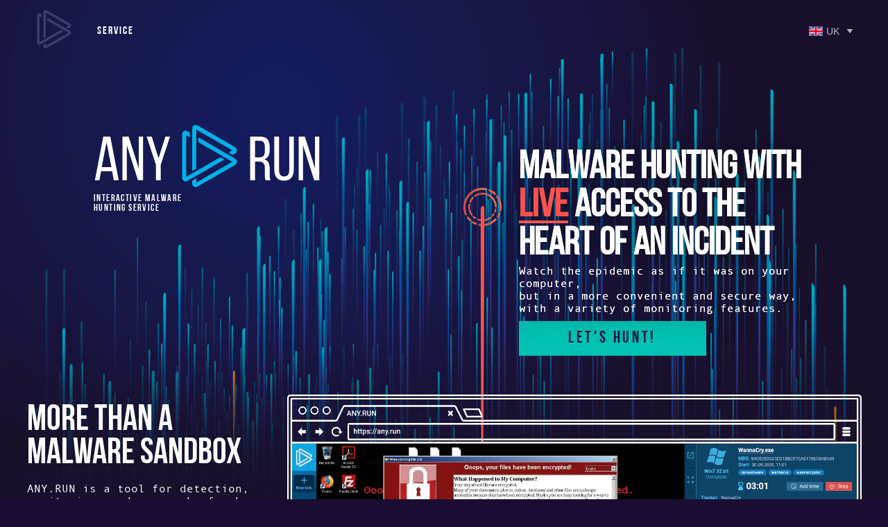

--- FILE ---
content_type: text/html
request_url: https://anyrun.uk/
body_size: 19502
content:
<!DOCTYPE html>
<html lang="en-GB" prefix="og: http://ogp.me/ns#">

<head>
  <title>ANY.RUN - Interactive Online Malware Sandbox</title>
  <meta charset="utf-8">
  <meta name="viewport" content="width=device-width, initial-scale=1, shrink-to-fit=no">
  <meta name="theme-color" content="#171c5e">
  <meta name="description"
    content="Cloud-based malware analysis service. Take your information security to the next level. Analyze suspicious and malicious activities using our innovative tools.">
  <meta name="author" content="">

  <link rel="canonical" href="https://anyrun.uk/" />

  <!-- Google Tag Manager -->
  <script>
    (function (w, d, s, l, i) {
      w[l] = w[l] || []; w[l].push({
        'gtm.start':
          new Date().getTime(), event: 'gtm.js'
      }); var f = d.getElementsByTagName(s)[0],
        j = d.createElement(s), dl = l != 'dataLayer' ? '&l=' + l : ''; j.async = true; j.src =
          'https://analytics.any.run/gtm.js?id=' + i + dl; f.parentNode.insertBefore(j, f);
    })(window, document, 'script', 'dataLayer', 'GTM-NNVL3HZ');
  </script>
  <!-- End Google Tag Manager -->

  <!-- Gartner -->
  <script type="text/plain" data-category="functional" defer>
    !function(){let e=/complete|loaded|interactive/.test(document.readyState);if(e)return t();async function t(){let e=document.querySelector("#gartner-widget");if(!e)return;let t=500,n;async function i(){return new Promise(e=>{let t=document.createElement("script");t.onload=e,t.async=!0,t.src="https://www.gartner.com/reviews/public/Widget/js/widget.js",document.head.appendChild(t)})}function r(){e.style.removeProperty("display"),GartnerPI_Widget({size:"small",theme:"light",sourcingLink:"https://gtnr.io/NUhzRdElO",widget_id:"ZDAzOTI1ZjktNDlkMC00MDc5LTg3NmQtMmE3NzE0OTI1OTQ0",version:"2",container:e})}function l(){let i=e.querySelector("div > a > div"),d=i&&!i.innerHTML.length;d?(e.innerHTML="",r(),t+=100,n=setTimeout(l,t)):clearTimeout(n)}await i(),r(),n=setTimeout(l,t)}document.addEventListener("DOMContentLoaded",t)}();
  </script>

  <!-- G2 -->
  <script type="text/plain" data-category="analytics">
    !function(){let e=/complete|loaded|interactive/.test(document.readyState);if(e)return t();function t(){let e=document.querySelector("#g2-widget");if(!e)return;let t=e.querySelector("img");if(!t)return;let r=t.cloneNode(!0);r.src="https://www.g2.com/products/any-run/widgets/stars?color=white&amp;type=reviews",t.replaceWith(r)}document.addEventListener("DOMContentLoaded",t)}();
  </script>

  <!-- Youtube blocker -->
  <script type="text/plain" data-consent="consent" data-category="functional marketing" inversed >
    !function(){let e=/loaded|complete|interactive/.test(document.readyState);if(e)return t();function t(){let e=document.querySelectorAll('iframe');for(let t of e){let n=t.getAttribute('src')||'',o=n.indexOf('youtube.com')>-1;if(!o)continue;let r=t.parentNode,a=document.createElement('p');a.textContent='There may be a YouTube video here. Unfortunately, functional and marketing cookies have not been accepted yet',t.remove(),r.append(a),r.style='display: flex;justify-content: center;align-items: center;text-align: center;',a.style='font-size: 13px;color: #848484;'}}document.addEventListener('DOMContentLoaded',t)}();
  </script>

  <!-- Growthbook -->
  <script
    type="text/plain"
    async
    data-api-host="https://api-gb.any.run"
    data-client-key="sdk-dNWkea9HOtrmtM5"
    data-decryption-key="QS8wDh7/x2gexjc69xnpHA=="
    data-category="analytics"
    src="https://cdn.jsdelivr.net/npm/@growthbook/growthbook/dist/bundles/auto.min.js"
  ></script>

  <!-- Open Graph data -->
  <meta property="og:title" content="ANY.RUN - Interactive Online Malware Sandbox">
  <meta property="og:url" content="https://any.run/">
  <meta property="og:type" content="product">
  <meta property="og:description"
    content="Cloud-based malware analysis service. Take your information security to the next level. Analyze suspicious and malicious activities using our innovative tools.">
  <meta property="og:image" content="https://any.run/images/og/anyrun.png">
  <meta property="og:locale" content="en_US">

  <!-- Twitter Card -->
  <meta name="twitter:card" content="summary">
  <meta name="twitter:title" content="ANY.RUN - Interactive Online Malware Sandbox">
  <meta name="twitter:description"
    content="Cloud-based malware analysis service. Take your information security to the next level. Analyze suspicious and malicious activities using our innovative tools.">
  <meta name="twitter:url" content="https://any.run/">
  <meta name="twitter:image" content="https://any.run/images/og/anyrun.png">

  <meta name="msvalidate.01" content="85B82A2B600D59A16B22BC3D08EE7ABB" />

  <script type="application/ld+json">
    {
      "@context": "http://schema.org",
      "@type": "WebPage",
      "description": "Cloud-based malware analysis service. Take your information security to the next level. Analyze suspicious and malicious activities using our innovative tools.",
      "headline": "ANY.RUN - Interactive Online Malware Sandbox",
      "image": {
        "@type": "ImageObject",
        "url": "https://any.run/img/logo.svg"
      },
      "inLanguage": "en-US",
      "mainEntityOfPage": "https://any.run",
      "name": "ANY.RUN",
      "url": "https://any.run"
    }
  </script>
  <script type="application/ld+json">
    {
      "@context": "http://schema.org",
      "@type": "Organization",
      "@id": "https://any.run/#organization",
      "name": "ANY.RUN",
      "legalName": "ANY.RUN LLC",
      "url": "https://any.run",
      "logo": "https://any.run/img/logo.svg",
      "email": "support@any.run",
      "sameAs": ["https://twitter.com/anyrun_app",
        "https://www.youtube.com/c/ANYRUN"
      ],
      "contactPoint": [{
        "@type": "ContactPoint",
        "contactType": "customer service",
        "url": "https://app.any.run/contact-us",
        "email": "support@any.run"
      }]
    }
  </script>

  <link rel="shortcut icon" href="/img/favicon.ico?cbh=b8afffc858ffd9a1fd7eee3113c64e92" type="image/x-icon">

  <link rel="preload" href="/vendor/css/stylesheet.min.css?cbh=fa6b88bbb3ff77855964c94f056e83f5" as="style">
  <link rel="preload" href="/css/stylesheetMain_update.min.css?cbh=264e736d0948cbdb9a201fc09a882423" as="style">

  <link rel="preload" href="/fonts/BebasNeue Bold.woff2" as="font" type="font/woff2" crossorigin="anonymous">
  <link rel="preload" href="/fonts/BebasNeue Regular.woff2" as="font" type="font/woff2" crossorigin="anonymous">
  <link rel="preload" href="/vendor/webfonts/fa-brands-400.woff2" as="font" type="font/woff2" crossorigin="anonymous">

  <link rel="stylesheet" href="/vendor/css/stylesheet.min.css?cbh=fa6b88bbb3ff77855964c94f056e83f5" as="style">
  <link rel="stylesheet" href="/css/stylesheetMain_update.min.css?cbh=264e736d0948cbdb9a201fc09a882423" as="style">
</head>

<body>
  <!-- Google Tag Manager (noscript) -->
  <noscript>
    <iframe src="https://analytics.any.run/ns.html?id=GTM-NSC8CSS" height="0" width="0" style="display:none;visibility:hidden"></iframe>
  </noscript>
  <!-- End Google Tag Manager (noscript) -->

  <!-- Navigation -->

  <div class="header-content">
    <picture class="bg-pictureHd">
      <!-- <source srcset='/img/bg.webp' type='image/webp'> -->
      <source srcset='/img/bg.jp2' type='image/jp2'>
      <source srcset="/img/bg.png" type='image/png'>
      <img class="bg" src="/img/bg.png?cbh=5858641fe0839de818ff8d7c43b831db" alt="main background" width="1440px" height="900px">
    </picture>
    <div class="header-inner">
      <nav class="navbar navbar-expand-lg navbar-fixed-top js-navbar" role="navigation" itemscope="itemscope"
        itemtype="http://www.schema.org/SiteNavigationElement">
        <a class="navbar-icon navbar-brand" href="/">
          <svg class="logo" version="1.0" xmlns="http://www.w3.org/2000/svg" width="266.000000pt" height="302.000000pt"
            viewBox="0 0 266.000000 302.000000" preserveAspectRatio="xMidYMid meet">
            <g transform="translate(0.000000,302.000000) scale(0.100000,-0.100000)" fill="#fff" stroke="none">
              <path d="M607 3006 c-22 -8 -50 -25 -64 -38 -56 -52 -53 9 -53 -1128 0 -577 3
                -1050 8 -1050 4 0 48 24 97 53 l90 53 3 947 c1 521 4 947 6 947 2 0 1692 -974
                1729 -997 5 -3 -30 -27 -77 -55 -48 -27 -84 -53 -81 -58 2 -4 46 -31 96 -60
                l92 -52 32 18 c94 50 140 89 159 135 27 67 16 129 -32 180 -26 26 -315 199
                -937 557 -495 286 -914 526 -930 535 -47 24 -96 28 -138 13z" />
              <path d="M123 2729 c-45 -13 -100 -71 -113 -118 -7 -27 -9 -384 -8 -1123 l3
                -1084 27 -41 c36 -55 104 -88 163 -80 34 5 253 127 947 528 497 286 904 522
                905 523 1 1 -43 28 -98 60 l-100 57 -816 -470 c-448 -259 -819 -471 -824 -471
                -5 0 -9 402 -9 1000 0 600 4 1000 9 1000 5 0 44 -20 85 -45 42 -25 79 -45 82
                -45 2 0 3 53 2 117 l-3 117 -83 43 c-84 44 -111 49 -169 32z" />
              <path d="M792 2293 l3 -117 818 -472 818 -472 -33 -20 c-65 -40 -1700 -982
                -1704 -982 -2 0 -4 45 -4 101 0 55 -4 99 -8 97 -4 -1 -49 -27 -100 -56 l-92
                -54 0 -94 c0 -105 10 -136 60 -178 45 -38 101 -52 149 -38 32 10 1731 983
                1871 1072 60 39 84 81 85 151 0 109 51 75 -935 644 -486 281 -894 516 -907
                523 l-24 13 3 -118z" />
            </g>
          </svg>
        </a>
        <button class="navbar-toggler text-white js-toggle-button" type="button" data-toggle="collapse"
          data-target="#collapsingNavbarMd">
          <span class="dark-blue-text">
            <div class="navbar-toggler__burger">
              <div class="navbar-toggler__burger-medium">x</div>
            </div>
          </span>
        </button>

        <div class="collapse navbar-collapse js-drop-list" id="collapsingNavbarMd">
          <ul class="navbar-nav">
            <li class="nav-link">
              <a itemprop="url" href="https://app.any.run/" style="display:none;">
                <span itemprop="name">Service</span>
              </a>
              <a href="https://app.any.run/" target="_blank" id="serviceBtn">service</a>
            </li>
          </ul>
        </div>

        <div class="hunt">
          <div class="hunt__msg js-hunt-msg" style="display: none;">LET'S HUNT</div>
          <a href="https://app.any.run/#register" id="nav__btn_uk" class="hunt__link js-hunt-link" target="_blank" style="display: none;">JOIN FOR FREE</a>

          <div class="lang-picker js-lang-picker">
            <div class="lang-picker__opener lang-picker__opener--uk" data-prop="opener">
              <span class="lang-picker__opener-value">uk</span>
            </div>
            
            <div class="lang-picker__content js-content">
              <ul class="lang-picker__list js-list">
                <template id="language-ref">
                  <li class="lang-picker__item">
                    <a class="lang-picker__link js-link" data-prop="link">
                      <span class="lang-picker__link-text js-value"></span>
                    </a>
                  </li>
                </template>
              </ul>
            </div>
          </div>

        </div>

      </nav>


      <!-- Masthead -->
      <header class="masthead text-white text-center">
        <script type="application/ld+json">
          {
            "@context": "http://schema.org/",
            "@type": "WPHeader",
            "headline": "Malware hunting with live access to the heart of an incident",
            "description": "Watch the epidemic as if it was on your computer, but in a more convenient and secure way, with a variety of monitoring features.",
            "inLanguage": "en-US",
            "name": "ANY.RUN",
            "url": "https://any.run"
          }
        </script>
        <div class="masthead-content">
          <picture class="bg-picture">
            <!-- <source srcset='/img/bg.webp' type='image/webp'> -->
            <source srcset='/img/bg.jp2' type='image/jp2'>
            <source srcset="/img/bg.png" type='image/png'>
            <img class="bg" src="/img/bg.png?cbh=5858641fe0839de818ff8d7c43b831db" alt="main background">
          </picture>
          <div class="masthead__logo">
            <div class="logo__top">
              <div class="logo__left">ANY</div>
              <div class="logo__icon">
                <svg version="1.0" xmlns="http://www.w3.org/2000/svg" width="266.000000pt" height="302.000000pt"
                  viewBox="0 0 266.000000 302.000000" preserveAspectRatio="xMidYMid meet">
                  <g transform="translate(0.000000,302.000000) scale(0.100000,-0.100000)" fill="#00b0e8" stroke="none">
                    <path d="M607 3006 c-22 -8 -50 -25 -64 -38 -56 -52 -53 9 -53 -1128 0 -577 3
                      -1050 8 -1050 4 0 48 24 97 53 l90 53 3 947 c1 521 4 947 6 947 2 0 1692 -974
                      1729 -997 5 -3 -30 -27 -77 -55 -48 -27 -84 -53 -81 -58 2 -4 46 -31 96 -60
                      l92 -52 32 18 c94 50 140 89 159 135 27 67 16 129 -32 180 -26 26 -315 199
                      -937 557 -495 286 -914 526 -930 535 -47 24 -96 28 -138 13z"
                    />
                    <path d="M123 2729 c-45 -13 -100 -71 -113 -118 -7 -27 -9 -384 -8 -1123 l3
                      -1084 27 -41 c36 -55 104 -88 163 -80 34 5 253 127 947 528 497 286 904 522
                      905 523 1 1 -43 28 -98 60 l-100 57 -816 -470 c-448 -259 -819 -471 -824 -471
                      -5 0 -9 402 -9 1000 0 600 4 1000 9 1000 5 0 44 -20 85 -45 42 -25 79 -45 82
                      -45 2 0 3 53 2 117 l-3 117 -83 43 c-84 44 -111 49 -169 32z"
                    />
                    <path d="M792 2293 l3 -117 818 -472 818 -472 -33 -20 c-65 -40 -1700 -982
                      -1704 -982 -2 0 -4 45 -4 101 0 55 -4 99 -8 97 -4 -1 -49 -27 -100 -56 l-92
                      -54 0 -94 c0 -105 10 -136 60 -178 45 -38 101 -52 149 -38 32 10 1731 983
                      1871 1072 60 39 84 81 85 151 0 109 51 75 -935 644 -486 281 -894 516 -907
                      523 l-24 13 3 -118z"
                    />
                  </g>
                </svg>
              </div>
              <div class="logo__right">RUN</div>
            </div>

            <div class="logo__bottom">
              <h1>
                Interactive malware
                Hunting service
              </h1>
            </div>
          </div>

          <div class="masthead__callToAction">
            <div class="masthead__ray">
              <picture id="targetSpinner">
                <source srcset="/img/targetSpinner.webp" type='image/webp'>
                <img src="/img/targetSpinner.png?cbh=989be658566a20a16eeae7d79e93cb92" alt="Malicious spinner">
              </picture>

              <picture id="targetLine">
                <source srcset="/img/targetLine.webp" type='image/webp'>
                <img src="/img/targetLine.png?cbh=b00bc48d7d3ce03d632fa31987e8e97b" alt="Malicious line">
              </picture>
            </div>
            <div class="mal">Malware hunting with <br> <span class="recording">live</span> access to the <br> heart of
              an incident</div>
            <p class="uppertext">
              Watch the epidemic as if it was on your computer,<br>
              but in a more convenient and secure way,<br>
              with a variety of monitoring features.
            </p>
            <a href="https://app.any.run/#register" class="btn callToAction__btn" id="letsHuntBtn_uk" target="_blank">LET'S
              HUNT!</a>
          </div>

          <div class="masthead__demo masthead-slider">
            <div class="container-fluid">
              <div class="no-gutters">
                <div class="item masthead-slider__side">

                  <div class="add-info">
                    <h3 class="add-info__title header-text header-text_size_l text-white">More than a malware sandbox </h3>
                    <p class="add-info__text undertext text-white">ANY.RUN is a tool for detection, monitoring, and research of cyber threats in real-time. The online interactive sandbox is a perfect solution to speed up your analysis. Easy workflow, intuitive interface, and detailed reports – give them a try!</p>
                  </div>

                  <ul class="demo__nav masthead-slider__tab-list">
                    <li class="masthead-slider__tab-item active">Realtime interaction</li>
                    <li class="masthead-slider__tab-item">Network tracking</li>
                    <li class="masthead-slider__tab-item">Process monitoring</li>
                    <li class="masthead-slider__tab-item">MITRE ATT&CK™ mapping</li>
                    <li class="masthead-slider__tab-item">Behavior graph</li>
                  </ul>
                </div>
                <div class="screen">
                  <div class="demo__scr">
                    <div class="img_back active">
                      <picture class="screenPicture">
                        <source srcset="/img/screens/screenhd-real.webp" type='image/webp'>
                        <img src="/img/screens/screenhd-real.png" alt="Look for realtime interaction on ANY.RUN" loading="lazy">
                      </picture>
                    </div>
                    <div class="img_back">
                      <picture class="screenPicture">
                        <source srcset="/img/screens/screenhd-net.webp" type='image/webp'>
                        <img src="/img/screens/screenhd-net.png" alt="How to track network activities on ANY.RUN" loading="lazy">
                      </picture>
                    </div>
                    <div class="img_back">
                      <picture class="screenPicture">
                        <source srcset="/img/screens/screenhd-monitor.webp" type='image/webp'>
                        <img src="/img/screens/screenhd-monitor.png" alt="Explore activitiy of Processes on ANY.RUN" loading="lazy">
                      </picture>
                    </div>
                    <div class="img_back">
                      <picture class="screenPicture">
                        <source srcset="/img/screens/screenhd-mitre.webp" type='image/webp'>
                        <img src="/img/screens/screenhd-mitre.png" alt="Use mitre att&ck mapping on ANY.RUN" loading="lazy">
                      </picture>
                    </div>
                    <div class="img_back">
                      <picture class="screenPicture">
                        <source srcset="/img/screens/screenhd-graph.webp" type='image/webp'>
                        <img src="/img/screens/screenhd-graph.png" alt="View malware behavior graph on ANY.RUN" loading="lazy">
                      </picture>
                    </div>
                  </div>
                </div>
              </div>
            </div>
          </div>
        </div>
      </header>
      <!-- transferred div end-->
    </div>
  </div>
  <!-- Icons Grid -->
  <section class="virtual-access graySkew text-center">
    <div class="container-fluid">
      <h2 class="trust">TRUSTED BY</h2>
      <div class="vendor-carousel">
        <svg class='arrow-left-block' xmlns="http://www.w3.org/2000/svg" xmlns:xlink="http://www.w3.org/1999/xlink"
          version="1.1" id="Layer_1" x="0px" y="0px" viewBox="0 0 492 492" style="enable-background:new 0 0 492 492;"
          xml:space="preserve" width="512px" height="512px">
          <path
            d="M198.608,246.104L382.664,62.04c5.068-5.056,7.856-11.816,7.856-19.024c0-7.212-2.788-13.968-7.856-19.032l-16.128-16.12    C361.476,2.792,354.712,0,347.504,0s-13.964,2.792-19.028,7.864L109.328,227.008c-5.084,5.08-7.868,11.868-7.848,19.084    c-0.02,7.248,2.76,14.028,7.848,19.112l218.944,218.932c5.064,5.072,11.82,7.864,19.032,7.864c7.208,0,13.964-2.792,19.032-7.864    l16.124-16.12c10.492-10.492,10.492-27.572,0-38.06L198.608,246.104z" />
        </svg>
        <div data-ride="slick" class="multiple-items">
          <div class='item-carousel'><img src="/img/customers/customer--telefonica.png" alt="Telefonica" loading="lazy"></div>
          <div class='item-carousel'><img src="/img/customers/customer--telekom-de.svg" alt="Telekom.de" loading="lazy"></div>
          <div class='item-carousel'><img src="/img/customers/customer--psa.png" alt="GlobalPSA" loading="lazy"></div>
          <div class='item-carousel'><img src="/img/customers/customer--aecert.png" alt="AE CERT" loading="lazy"></div>
          <div class="item-carousel"><img width="150px" height="80px" src="/img/customers/customer--ryanair.png" alt="Ryanair" loading="lazy"></div>
          <div class='item-carousel'><img src="/img/customers/customer--gap.png" alt="GAP" loading="lazy"></div>
          <div class='item-carousel'><img src="/img/customers/customer--standard.png" alt="The standart" loading="lazy"></div>
          <div class='item-carousel'><img src="/img/customers/customer--mcAfee.png" alt="McAfee" loading="lazy"></div>
          <div class='item-carousel hp--image'><img src="/img/customers/customer--hp.png" alt="HP" loading="lazy"></div>
          <div class='item-carousel'><img src="/img/customers/customer--total.svg" alt="Total" loading="lazy" ></div>
          <div class='item-carousel'><img src="/img/customers/customer--swisscom.png" alt="Swisscom" loading="lazy"></div>
          <div class='item-carousel'><img src="/img/customers/customer--avira.png" alt="Avira" loading="lazy"></div>
          <div class='item-carousel'><img src="/img/customers/customer--copart.png" alt="Copart" loading="lazy"></div>
          <div class='item-carousel'><img src="/img/customers/customer--malwarebytes.png" alt="Malwarebytes" loading="lazy"></div>
          <div class='item-carousel'><img src="/img/customers/customer--renault.png" alt="Renault" loading="lazy"></div>
          <div class='item-carousel'><img src="/img/customers/customer--royal.png" alt="Royal Carribean" loading="lazy"></div>
          <div class='item-carousel'><img src="/img/customers/customer--akbank.png" alt="AkBank" loading="lazy"></div>
          <div class='item-carousel'><img src="/img/customers/customer--ocbc.png" alt="OCBC Bank" loading="lazy"></div>
        </div>
        <svg class="arrow-right-block" xmlns="http://www.w3.org/2000/svg" xmlns:xlink="http://www.w3.org/1999/xlink"
          version="1.1" id="Layer_1" x="0px" y="0px" viewBox="0 0 492.004 492.004"
          style="enable-background:new 0 0 492.004 492.004;" xml:space="preserve" width="512px" height="512px">
          <path
            d="M382.678,226.804L163.73,7.86C158.666,2.792,151.906,0,144.698,0s-13.968,2.792-19.032,7.86l-16.124,16.12    c-10.492,10.504-10.492,27.576,0,38.064L293.398,245.9l-184.06,184.06c-5.064,5.068-7.86,11.824-7.86,19.028    c0,7.212,2.796,13.968,7.86,19.04l16.124,16.116c5.068,5.068,11.824,7.86,19.032,7.86s13.968-2.792,19.032-7.86L382.678,265    c5.076-5.084,7.864-11.872,7.848-19.088C390.542,238.668,387.754,231.884,382.678,226.804z"
            fill="currentColor" />
        </svg>
      </div>
      <div class="uppertext carousel">
        ...and more than 500,000 individual researchers.
      </div>

      <div class="virtual-access__inter-app inter-app">
        <div class="inter-app__header">
          <h2 class="inter-app__header-text header-text">
            interactive approach for malware analysis
          </h2>
        </div>
        <div class="inter-app__content">
          <div class="inter-app__content-col">
            <p class="inter-app__content-text">ANY.RUN malware sandbox’s goal is to level up your research. The interactive approach allows cybersecurity specialists to influence the virtual machine. The sandbox gives access to the malware laboratory with a lot of different tools within a second.</p>
          </div>
          <div class="inter-app__content-col">
            <p class="inter-app__content-text">Start your analysis immediately, and work with results in one minute. Control the process and monitor malware behavior in real-time. During the analysis of malware, you are able to drag a mouse, tap keys, reboot the system, open files, input data in the secured online sandbox.</p>
          </div>
        </div>
      </div>

    </div>
  </section>

  <section class="realTime text-center">
    <div class=" container">
      <div class="row nextGen">
        <script type="application/ld+json">
          {
            "@context": "http://schema.org/",
            "@type": "CreativeWork",
            "headline": "Innovative cloud-based sandbox with full interactive access ",
            "description": " It is not enough to run a suspicious file on a testing system to be sure in its safety. For some types of malware or vulnerabilities(e.g., APT), direct human interaction during analysis is required. A set of online analysis tools, allows you to watch the research process and make adjustments when needed, just as you would do it on a real system, rather than relying on a wholly automated sandbox.",
            "inLanguage": "en-GB",
            "image": {
              "@type": "ImageObject",
              "url": "https://anyrun.uk/img/macMock.png"
            },
            "video": {
              "@type": "VideoObject",
              "name": "Workflow in real time",
              "url": "https://anyrun.uk/img/video-2.mp4",
              "description": "Watch for ANY.RUN workflow in real time",
              "thumbnailUrl": "https://anyrun.uk/img/macMock.png",
              "uploadDate": "2019-02-01",
              "contentUrl": "https://anyrun.uk/img/video-2.mp4"
            }
          }
        </script>
        <div class="col-md-5">
          <h2 class="header-text white-text">
            Innovative cloud-based sandbox
            with full interactive
            access
          </h2>
          <p class="undertext text-white">
            It is not enough to run a suspicious file on a testing system to be sure in its safety. For some types of
            malware or vulnerabilities (e.g. APT), direct human interaction during analysis is required. A set of
            online malware analysis tools, allows you to watch the research process and make adjustments when needed,
            just as
            you would do it on a real system, rather than relying on a wholly automated sandbox.
          </p>
        </div>
        <div class="col-md-7">
          <div class="mock" src="/img/macMock.png?cbh=bb60efcee622e848ac99c9a1aa862385" alt="NEXT-Gen Sandbox">
            <div class="mock__container">
              <video id="video" title="Watch for ANY.RUN workflow in real time" height="100%" width="100%" loop playsinline autoplay muted>
                <source src="/img/video-2.webm?cbh=da44c1c46c19b21f3d7dc0bd9f29c663" type="video/webm">
                <source src="/img/video-2.mp4?cbh=6f7564b355fe18c242253a2d7ea0c4e3" type="video/mp4">
              </video>
            </div>
          </div>
        </div>
      </div>
      <div class="row realtime">
        <script type="application/ld+json">
          {
            "@context": "http://schema.org/",
            "@type": "CreativeWork",
            "headline": "Track behavior activities in Real-time",
            "description": "The service shows many aspects of testing, such as creation of new processes, potentially suspicious network requests and much more in real - time, allowing to make conclusions during the task execution without having to wait for the final report.",
            "inLanguage": "en-US",
            "image": {
              "@type": "ImageObject",
              "url": "https://any.run/img/data-flow.png"
            }
          }
        </script>
        <div class="col-md-7">
          <div class="analysisParts">
            <picture>
              <source srcset="/img/data-flow.webp" type="image/webp">
              <img src="/img/data-flow.png?cbh=70a40efb0ba5b3e57fa6c634d27358e1" alt="Real-time Data-flow" loading="lazy">
            </picture>
            <div class="analysisParts--registry">Registry</div>
            <div class="analysisParts--network">Network</div>
            <div class="analysisParts--hdd">Hard drive</div>
            <div class="analysisParts--process">Processes</div>
            <div class="analysisParts--static">Static<br /> analysis</div>
            <div class="analysisParts__events">
              <div class="analysisParts__registryEvent">Autostart<br /> detected</div>
              <div class="analysisParts__networkEvent">Malicious URL</div>
              <div class="analysisParts__hddEvent">Executable file<br /> was dropped</div>
              <div class="analysisParts__staticEvent">Suspicious<br /> process</div>
            </div>
          </div>
        </div>
        <div class="col-md-5 vt-center">
          <div class="realtime__description">
            <h2 class="header-text white-text">
              Track behavior activities
              in Real-time
            </h2>
            <p class="undertext white-text">
              The service shows many aspects of testing, such as creation of new processes, potentially suspicious
              or
              malicious files or URLs as well as registry activity, network requests and much more in real-time,
              allowing to make conclusions during the task execution without having to wait for the final report.
            </p>
          </div>
        </div>
      </div>
    </div>
  </section>

  <section class="osSelection graySkew text-center">
    <div class="container">
      <div class="row">
        <script type="application/ld+json">
          {
            "@context": "http://schema.org/",
            "@type": "CreativeWork",
            "headline": "Threat intelligence platform",
            "description": " A community consisting of a large number of researchers from different countries contributes to our threat intelligence platform, allowing to collect and analyze attacks at the moment of their appearance, revealing the IOC at the initial stage.The malware reports can be accessed through public submissions and downloaded in specialized formats.",
            "inLanguage": "en-US",
            "image": {
              "@type": "ImageObject",
              "url": "https://any.run/img/amountOfTasks.png"
            }
          }
        </script>
        <div class="col-md-5">
          <h2 class="header-text">Threat intelligence Lookup</h2>
          <p class="undertext">
            Quickly evaluate IOCs during incident response or threat hunting by accessing actionable insights on events, IP
            addresses, domains, file hashes, and more with a real-time stream of latest IOCs.
          </p>
          <div class="ti-lookup__buttons-wrapper">
            <a class="action-btn action-btn--flexible" href="https://intelligence.any.run/" target="_blank">LET'S START NOW</a>
            <a class="action-btn action-btn_secondary action-btn--flexible" href="https://any.run/threat-intelligence-lookup/" target="_blank">Learn More</a>
          </div>
        </div>
        <div class="col-md-7">
          <picture>
            <source srcset="/img/ti-lookup.webp" type="image/webp">
            <img src="/img/ti-lookup.png?cbh=67d1409ac8995ad167d930630601b226" class="ti-lookup__img" alt="Threat intelligence lookup" loading="lazy">
          </picture>
        </div>
      </div>
      <div class="row ti-feeds">
        <script type="application/ld+json">
          {
            "@context": "http://schema.org/",
            "@type": "CreativeWork",
            "headline": "Threat intelligence feeds",
            "description": "Expand your security systems with a real-time stream of latest IOCs. Keep your security systems updated with the latest malicious IPs, URLs, and domains — available in JSON and STIX. Improve your security against current threats with data from recent incidents. Get updates to fend off attacks before they happen.",
            "inLanguage": "en-US",
            "image": {
              "@type": "ImageObject",
              "url": "https://any.run/img/ti-feeds.png"
            }
          }
        </script>
        <div class="col-md-7">
          <picture>
            <source srcset="/img/ti-feeds.png" type="image/png" />
            <img
              class="ti-feeds__img"
              src="/img/ti-feeds.png?cbh=02bb37751a93a4a7ff4902da431b028e"
              alt="Threat intelligence feeds"
              loading="lazy"
            />
          </picture>
        </div>
        <div class="col-md-5">
          <h2 class="header-text">Threat intelligence feeds</h2>
          <p class="undertext">Expand your security systems with a real-time stream of latest IOCs.</p>
          <ul class="checklist">
            <li class="checklist__item undertext">Keep your security systems updated with the latest malicious IPs, URLs, and domains — available in JSON and STIX.</li>
            <li class="checklist__item undertext">Improve your security against current threats with data from recent incidents.</li>
            <li class="checklist__item undertext">Get updates to fend off attacks before they happen.</li>
          </ul>
          <p class="ti-feeds__get-started undertext">Get started by reaching out to us</p>
          <div class="ti-feeds__buttons-wrapper">
            <a class="action-btn action-btn--flexible" href="https://intelligence.any.run/plans" target="_blank">Contact sales</a>
            <a class="action-btn action-btn_secondary action-btn--flexible" href="https://intelligence.any.run/feeds" target="_blank">Learn More</a>
          </div>
        </div>
      </div>
    </div>
  </section>

  <section class="section--progressBar text-center">
    <div class="container">
      <div class="row row--progressBar justify-content-around">
        <script type="application/ld+json">
          {
            "@context": "http://schema.org/",
            "@type": "CreativeWork",
            "headline": "Speed up your workflow",
            "description": "Unlike fully automated sandboxes, the interactivity of our service allows receiving initial results immediately after launching a task, not having to wait for the simulation to end completely. *With an average analysis of 6 minutes, we are ready to provide you with the first data within 15 seconds.",
            "inLanguage": "en-US"
          }
        </script>
        <div class="col col--speedUp col-md-6">
          <h2 class="speedHeader"> Speed up your workflow </h2>
          <p class="undertext">
            Unlike fully automated malware sandboxes, the interactivity of our service allows receiving initial results
            immediately after launching a task, not having to wait for the simulation to end completely. <br /> <br />
            * With an average analysis of 6 minutes, we are ready to provide you with the first data within 15
            seconds.
          </p>
        </div>
        <div class="col col--progressBar col-md-6">
          <div class="vertical">
            <div class="anyrunSanbox-wrapper">
              <div class="progress">
                <div class="progress-bar" role="progressbar" aria-valuenow="75" aria-valuemin="0" aria-valuemax="0">
                </div>
              </div>
              <div class="timesText">
                Up to 24x times faster*
              </div>
            </div>
            <div class="anyrunText">ANY.RUN Interactive Sandbox</div>
            <div class="progress progressAuto">
              <div class="progress-bar progress-bar-striped progress-bar-animated" role="progressbar"
                aria-valuenow="100" aria-valuemin="0" aria-valuemax="100" style="width: 100%">
                <div>
                  <svg xmlns="http://www.w3.org/2000/svg" viewBox="0 0 384 512" width="12px" height="16px" id="customWatch">
                    <path d="M360 0H24C10.745 0 0 10.745 0 24v16c0 13.255 10.745 24 24 24 0 90.965 51.016 167.734 120.842 192C75.016 280.266 24 357.035 24 448c-13.255 0-24 10.745-24 24v16c0 13.255 10.745 24 24 24h336c13.255 0 24-10.745 24-24v-16c0-13.255-10.745-24-24-24 0-90.965-51.016-167.734-120.842-192C308.984 231.734 360 154.965 360 64c13.255 0 24-10.745 24-24V24c0-13.255-10.745-24-24-24zm-75.078 384H99.08c17.059-46.797 52.096-80 92.92-80 40.821 0 75.862 33.196 92.922 80zm.019-256H99.078C91.988 108.548 88 86.748 88 64h208c0 22.805-3.987 44.587-11.059 64z" fill="#000000"/>
                  </svg>
                </div>
              </div>
            </div>
            <div class="autoText">Usual automated sandbox</div>
          </div>
          <div class="axis"></div>
          <div class="time">Time to get the first result</div>
        </div>
      </div>
    </div>
  </section>

  <section class="carouselland text-center">
    <script type="application/ld+json">
      {
        "@context": "https://schema.org",
        "@type": "ItemList",
        "itemListElement": [{
            "@type": "ListItem",
            "position": 1,
            "name": "gandcrab",
            "url": "https://app.any.run/tasks/a312ec00-bbfc-4e17-afcd-46cb6acda68f",
            "image": {
              "@type": "ImageObject",
              "url": "https://any.run/img/gandcrab.png"
            }
          },
          {
            "@type": "ListItem",
            "position": 2,
            "name": "installcore",
            "url": "https://app.any.run/tasks/053837ea-0070-473d-93d7-a6953d7e973d",
            "image": {
              "@type": "ImageObject",
              "url": "https://any.run/img/installcore.png"
            }
          },
          {
            "@type": "ListItem",
            "position": 3,
            "name": "adware",
            "url": "https://app.any.run/tasks/19258593-3497-4306-96f9-37dac9cf7fdc",
            "image": {
              "@type": "ImageObject",
              "url": "https://any.run/img/adware.png"
            }
          },
          {
            "@type": "ListItem",
            "position": 4,
            "name": "icloader",
            "url": "https://app.any.run/tasks/8f28abcc-cbaf-4f47-bbfa-b00f515a1a4f",
            "image": {
              "@type": "ImageObject",
              "url": "https://any.run/img/icloader.png"
            }
          },
          {
            "@type": "ListItem",
            "position": 5,
            "name": "agenttesla",
            "url": "https://app.any.run/tasks/3e60dda9-607a-48ca-a551-221ea513837f",
            "image": {
              "@type": "ImageObject",
              "url": "https://any.run/img/agenttesla.png"
            }
          },
          {
            "@type": "ListItem",
            "position": 6,
            "name": "emotet",
            "url": "https://app.any.run/tasks/6d6f7b1a-a925-429b-a79c-25bdb01fb65c",
            "image": {
              "@type": "ImageObject",
              "url": "https://any.run/img/emotet.png"
            }
          },
          {
            "@type": "ListItem",
            "position": 7,
            "name": "formbook",
            "url": "https://app.any.run/tasks/ca5eadfd-8eb1-4892-af5a-b4ac18682d96",
            "image": {
              "@type": "ImageObject",
              "url": "https://any.run/img/formbook.png"
            }
          },
          {
            "@type": "ListItem",
            "position": 8,
            "name": "revenge",
            "url": "https://app.any.run/tasks/44fc2e78-b754-499e-b3af-7a79464eb5e6",
            "image": {
              "@type": "ImageObject",
              "url": "https://any.run/img/revenge.png"
            }
          }
        ]
      }
    </script>
    <div class="carouselland__content">
      <div class="container">
        <div>
          <h2 class="popularAnalyses">TOP REPORTS OF MALWARE ANALYSIS</h2>
          <div class="container-fluid">
            <div id="carouselTasks" class="carousel slide" data-ride="carousel">
              <div class="carousel-inner row w-100 mx-auto" role="listbox">
                <div class="carousel-item col-lg-3 col-md-4 active">
                  <div class="panel panel-default">
                    <div class="panel-thumbnail">
                      <a href="https://app.any.run/tasks/a312ec00-bbfc-4e17-afcd-46cb6acda68f" target="_blank">
                        <figure>
                          <picture class="screenPicture">
                            <source srcset='/img/reportsCarousel/gandcrab.webp' type='image/webp'>
                            <source srcset='/img/reportsCarousel/gandcrab.jp2' type='image/jp2'>
                            <source srcset="/img/reportsCarousel/gandcrab.png" type='image/png'>
                            <img class="img-fluid mx-auto d-block" src="/img/reportsCarousel/gandcrab.png" alt="gandcrab" loading="lazy" width="540px" height="357px">
                          </picture>
                          <figcaption>
                            <div class="wrapper">
                              <div class="gandcrab">#GANDCRAB</div>
                              <p>The analysis of ransomware that encrypts files and demands a ransom in cryptocurrency to
                                restore
                                the lost data</p>
                            </div>
                          </figcaption>
                        </figure>
                      </a>
                    </div>
                  </div>
                </div>
                <div class="carousel-item col-lg-3 col-md-4 ">
                  <div class="panel panel-default">
                    <div class="panel-thumbnail">
                      <a href="https://app.any.run/tasks/053837ea-0070-473d-93d7-a6953d7e973d" target="_blank">
                        <figure>
                          <picture class="screenPicture">
                            <source srcset='/img/reportsCarousel/installcore.webp' type='image/webp'>
                            <source srcset='/img/reportsCarousel/installcore.jp2' type='image/jp2'>
                            <source srcset="/img/reportsCarousel/installcore.png" type='image/png'>
                            <img class="img-fluid mx-auto d-block" src="/img/reportsCarousel/installcore.png" alt="installcore" loading="lazy" width="540px" height="357px">
                          </picture>
                          <figcaption>
                            <div class="wrapper">
                              <div class="gandcrab">#INSTALLCORE</div>
                              <p>The analysis of an installer which bundles legitimate applications with offers for
                                additional
                                third-party applications that may be unwanted by the user</p>
                            </div>
                          </figcaption>
                        </figure>
                      </a>
                    </div>
                  </div>
                </div>
                <div class="carousel-item col-lg-3 col-md-4 ">
                  <div class="panel panel-default">
                    <div class="panel-thumbnail">
                      <a href="https://app.any.run/tasks/19258593-3497-4306-96f9-37dac9cf7fdc" target="_blank">
                        <figure>
                          <picture class="screenPicture">
                            <source srcset='/img/reportsCarousel/adware.webp' type='image/webp'>
                            <source srcset='/img/reportsCarousel/adware.jp2' type='image/jp2'>
                            <source srcset="/img/reportsCarousel/adware.png" type='image/png'>
                            <img class="img-fluid mx-auto d-block" src="/img/reportsCarousel/adware.png" alt="adware" loading="lazy" width="540px" height="357px">
                          </picture>
                          <figcaption>
                            <div class="wrapper">
                              <div class="gandcrab">#ADWARE</div>
                              <p>The analysis of advertising-supported software with downloader and stealer functions. It
                                is convenient
                                to research with a process graph view</p>
                            </div>
                          </figcaption>
                        </figure>
                      </a>

                    </div>
                  </div>
                </div>
                <div class="carousel-item col-lg-3 col-md-4 ">
                  <div class="panel panel-default">
                    <div class="panel-thumbnail">
                      <a href="https://app.any.run/tasks/8f28abcc-cbaf-4f47-bbfa-b00f515a1a4f" target="_blank">
                        <figure>
                          <picture class="screenPicture">
                            <source srcset='/img/reportsCarousel/icloader.webp' type='image/webp'>
                            <source srcset='/img/reportsCarousel/icloader.jp2' type='image/jp2'>
                            <source srcset="/img/reportsCarousel/icloader.png" type='image/png'>
                            <img class="img-fluid mx-auto d-block" src="/img/reportsCarousel/icloader.png" alt="icloader" loading="lazy" width="540px" height="357px">
                          </picture>
                          <figcaption>
                            <div class="wrapper">
                              <div class="gandcrab">#ICLOADER</div>
                              <p>The analysis of potentially unwanted application which dowloaded and installed diferent
                                types of
                                applications without user's acknowledgement</p>
                            </div>
                          </figcaption>
                        </figure>
                      </a>

                    </div>
                  </div>
                </div>
                <div class="carousel-item col-lg-3 col-md-4 ">
                  <div class="panel panel-default">
                    <div class="panel-thumbnail">
                      <a href="https://app.any.run/tasks/3e60dda9-607a-48ca-a551-221ea513837f" target="_blank">
                        <figure>
                          <picture class="screenPicture">
                            <source srcset='/img/reportsCarousel/agenttesla.webp' type='image/webp'>
                            <source srcset='/img/reportsCarousel/agenttesla.jp2' type='image/jp2'>
                            <source srcset="/img/reportsCarousel/agenttesla.png" type='image/png'>
                            <img class="img-fluid mx-auto d-block" src="/img/reportsCarousel/agenttesla.png" alt="agenttesla" loading="lazy" width="540px" height="357px">
                          </picture>
                          <figcaption>
                            <div class="wrapper">
                              <div class="gandcrab">#AGENTTESLA</div>
                              <p>The analysis of the information stealing malicious programtions</p>
                            </div>
                          </figcaption>
                        </figure>
                      </a>
                    </div>
                  </div>
                </div>
                <div class="carousel-item col-lg-3 col-md-4 ">
                  <div class="panel panel-default">
                    <div class="panel-thumbnail">
                      <a href="https://app.any.run/tasks/6d6f7b1a-a925-429b-a79c-25bdb01fb65c" target="_blank">
                        <figure>
                          <picture class="screenPicture">
                            <source srcset='/img/reportsCarousel/emotet.webp' type='image/webp'>
                            <source srcset='/img/reportsCarousel/emotet.jp2' type='image/jp2'>
                            <source srcset="/img/reportsCarousel/emotet.png" type='image/png'>
                            <img class="img-fluid mx-auto d-block" src="/img/reportsCarousel/emotet.png" alt="emotet" loading="lazy" width="540px" height="357px">
                          </picture>
                          <figcaption>
                            <div class="wrapper">
                              <div class="gandcrab">#EMOTET</div>
                              <p>The analysis of banking trojan with a downloader or dropper functions</p>
                            </div>
                          </figcaption>
                        </figure>
                      </a>

                    </div>
                  </div>
                </div>
                <div class="carousel-item col-lg-3 col-md-4 ">
                  <div class="panel panel-default">
                    <div class="panel-thumbnail">
                      <a href="https://app.any.run/tasks/ca5eadfd-8eb1-4892-af5a-b4ac18682d96" target="_blank">
                        <figure>
                          <picture class="screenPicture">
                            <source srcset='/img/reportsCarousel/formbook.webp' type='image/webp'>
                            <source srcset='/img/reportsCarousel/formbook.jp2' type='image/jp2'>
                            <source srcset="/img/reportsCarousel/formbook.png" type='image/png'>
                            <img class="img-fluid mx-auto d-block" src="/img/reportsCarousel/formbook.png" alt="formbook" loading="lazy" width="540px" height="357px">
                          </picture>
                          <figcaption>
                            <div class="wrapper">
                              <div class="gandcrab">#FORMBOOK</div>
                              <p>The analysis of info-stealing software with malicious network activities </p>
                            </div>
                          </figcaption>
                        </figure>
                      </a>
                    </div>
                  </div>
                </div>
                <div class="carousel-item col-lg-3 col-md-4  ">
                  <div class="panel panel-default">
                    <div class="panel-thumbnail">
                      <a href="https://app.any.run/tasks/44fc2e78-b754-499e-b3af-7a79464eb5e6" target="_blank">
                        <figure>
                          <picture class="screenPicture">
                            <source srcset='/img/reportsCarousel/revenge.webp' type='image/webp'>
                            <source srcset='/img/reportsCarousel/revenge.jp2' type='image/jp2'>
                            <source srcset="/img/reportsCarousel/revenge.png" type='image/png'>
                            <img class="img-fluid mx-auto d-block" src="/img/reportsCarousel/revenge.png" alt="revenge" loading="lazy" width="540px" height="357px">
                          </picture>
                          <figcaption>
                            <div class="
                              wrapper">
                              <div class="gandcrab">#REVENGE</div>
                              <p>The malicious software that exploits Microsoft Office vulnerability</p>
                            </div>
                          </figcaption>
                        </figure>
                      </a>
                    </div>

                  </div>
                </div>
              </div>
              <a class="carousel-control-prev" href="#carouselTasks" role="button" data-slide="prev">
                <svg xmlns="http://www.w3.org/2000/svg" xmlns:xlink="http://www.w3.org/1999/xlink" version="1.0" x="0px"
                  y="0px" viewBox="0 0 100 125" enable-background="new 0 0 100 100" xml:space="preserve">
                  <g display="none">
                    <rect x="0" y="0.015" display="inline" fill="#000000" width="100" height="100" />
                  </g>
                  <g>
                    <path
                      d="M57.978,21.714L33.649,46.043c-0.027,0.026-0.065,0.034-0.091,0.061c-1.146,1.146-1.715,2.659-1.711,4.17   c-0.004,1.511,0.564,3.023,1.711,4.17c0.027,0.027,0.064,0.034,0.091,0.061l24.329,24.329c2.285,2.285,6.024,2.285,8.308,0   s2.285-6.024,0-8.308L46.036,50.273l20.251-20.251c2.285-2.285,2.285-6.024,0-8.308S60.263,19.429,57.978,21.714z" />
                  </g>
                </svg>
                <span class="sr-only">Previous</span>
              </a>
              <a class="carousel-control-next text-faded" href="#carouselTasks" role="button" data-slide="next">
                <svg xmlns="http://www.w3.org/2000/svg" xmlns:xlink="http://www.w3.org/1999/xlink" version="1.0" x="0px"
                  y="0px" viewBox="0 0 100 125" enable-background="new 0 0 100 100" xml:space="preserve">
                  <g display="none">
                    <rect x="0" y="0.015" display="inline" fill="#000000" width="100" height="100" />
                  </g>
                  <g>
                    <path
                      d="M41.869,78.832l24.329-24.329c0.027-0.026,0.065-0.034,0.091-0.061c1.146-1.146,1.715-2.659,1.711-4.17   c0.004-1.511-0.564-3.023-1.711-4.17c-0.027-0.027-0.064-0.034-0.091-0.061L41.869,21.714c-2.285-2.285-6.024-2.285-8.308,0   s-2.285,6.024,0,8.308l20.251,20.251L33.56,70.524c-2.285,2.285-2.285,6.024,0,8.308C35.845,81.117,39.584,81.117,41.869,78.832z" />
                  </g>
                </svg>
                <span class="sr-only">Next</span>
              </a>
            </div>
            <div class="start">
              <div class="see">...see more at</div>
              <a href="https://app.any.run/submissions" class="callToAction__btn" target="_blank">Public Submissions</a>
            </div>
          </div>
        </div>
        <div class="row reports-left-img-section">
          <script type="application/ld+json">
            {
              "@context": "http://schema.org/",
              "@type": "CreativeWork",
              "headline": "Easy to share",
              "description": "Information security audit tools provided by the service allow generating reports that contain important parts of the analysis, like video, screenshots, hashes as well as all the data accumulated during the task execution.The service also provides an ability for teamwork in a single desktop mode or to host a real - time presentation for several people.",
              "inLanguage": "en-US",
              "image": {
                "@type": "ImageObject",
                "url": "https://any.run/img/sharing.png"
              }
            }
          </script>
          <div class="col-md-7">
            <picture>
              <source srcset="/img/sharing.webp" type="image/webp">
              <img src="/img/sharing.png?cbh=11cb2669efe9f970cbf83fec8b598ed1" alt="Team working, report sharing, video embedding" loading="lazy">
            </picture>
          </div>
          <div class="col-md-5 vt-center">
            <div class="osSelection__description">
              <h2 class="header-text">Easy to share</h2>
              <p class="undertext">Information security audit tools provided by the service allow generating reports
                that
                contain important parts of the malware analysis, like video, screenshots, hashes as well as all the data
                accumulated during the task execution. The service also provides an ability for teamwork in a single
                desktop mode or to host a real-time presentation for several people.
              </p>
            </div>
          </div>
        </div>
      </div>
    </div>
  </section>
  <section class="promo text-center">
    <script type="application/ld+json">
      {
        "@context": "http://schema.org/",
        "@type": "CreativeWork",
        "headline": "Use ANY.RUN",
        "url": "https://app.any.run/#register",
        "inLanguage": "en-US"
      }
    </script>
    <div class="blueSkew"></div>
    <div class="promo__content">
      <div class="container">
        <div class="promo__title header-text white-text">USE ANY.RUN</div>
        <div class="undertext white-text">Community version for</div>
        <div class="row">
          <a href="https://app.any.run/#register" class="promo__btn" id="free__main_uk" target="_blank">FREE</a>
        </div>
      </div>
    </div>
  </section>

  <footer class="m-footer">
    <script type="application/ld+json">
      {
        "@context": "http://schema.org/",
        "@type": "WPFooter",
        "image": {
          "@type": "ImageObject",
          "url": "https://any.run/img/logo.svg"
        },
        "inLanguage": "en-US",
        "name": "ANY.RUN",
        "url": "https://any.run"
      }
    </script>
    <div class="container-fluid m-footer__inner">
      <div class="m-footer__row">

            <div class="footer__col footer__col_logo regional">
            <a class="footer__logo" href="/">
              <svg width="165" height="60" viewBox="0 0 165 60" fill="none" xmlns="http://www.w3.org/2000/svg">
                <path fill-rule="evenodd" clip-rule="evenodd" d="M15.5636 30.9192L15.5493 30.9193L15.5494 30.9003C15.5526 30.9046 15.5576 30.9113 15.5636 30.9192ZM15.5795 30.8344L5.76833 30.8654C5.73265 30.8656 5.70088 30.888 5.68884 30.9215L4.02255 35.5609C3.97625 35.6898 3.85398 35.7758 3.71696 35.7758H0.944875C0.820714 35.7758 0.704285 35.7153 0.632888 35.6138C0.561451 35.5122 0.543943 35.3822 0.586008 35.2653C1.74389 32.0469 8.01073 14.6278 8.83914 12.3252C8.89345 12.1742 9.03632 12.0734 9.19669 12.0729C9.84679 12.0706 11.5056 12.065 12.1579 12.0627C12.3193 12.0622 12.4636 12.1633 12.5182 12.3153C13.3481 14.627 19.602 32.0478 20.7572 35.2656C20.7992 35.3824 20.7816 35.5123 20.7102 35.6139C20.6388 35.7154 20.5224 35.7758 20.3983 35.7758C19.4687 35.7758 17.6698 35.7758 17.6698 35.7758C17.5326 35.7758 17.4101 35.6895 17.364 35.5602C17.364 35.5602 16.0122 31.7711 15.7418 31.0133L15.7121 30.9298C15.7152 30.9147 15.7142 30.8989 15.7089 30.8841C15.7033 30.8685 15.697 30.8624 15.6903 30.8628C15.6858 30.8577 15.6806 30.8531 15.675 30.8492L15.6727 30.8476C15.6673 30.8321 15.6535 30.8219 15.6265 30.8219L15.6156 30.822C15.5983 30.822 15.5868 30.8267 15.5795 30.8344ZM14.2966 26.9573L10.6939 16.9098L7.08751 26.9856L14.2966 26.9573Z" fill="white"/>
                <path fill-rule="evenodd" clip-rule="evenodd" d="M25.9175 35.3819C25.9175 35.5925 25.7468 35.7632 25.5361 35.7632C24.9045 35.7632 23.6483 35.7632 23.0166 35.7632C22.806 35.7632 22.6353 35.5925 22.6353 35.3819C22.6353 32.5835 22.6353 15.2538 22.6353 12.4554C22.6353 12.3542 22.6755 12.2572 22.747 12.1857C22.8185 12.1142 22.9155 12.074 23.0166 12.074C23.8184 12.074 25.6053 12.074 25.6053 12.074C25.7103 12.074 25.8084 12.1268 25.8661 12.2146L37.2014 29.4211C37.2014 29.4211 37.2014 15.0004 37.2014 12.4554C37.2014 12.2447 37.3722 12.074 37.5828 12.074C38.2145 12.074 39.4706 12.074 40.1023 12.074C40.3129 12.074 40.4837 12.2447 40.4837 12.4554C40.4837 15.2538 40.4837 32.5835 40.4837 35.3819C40.4837 35.483 40.4435 35.58 40.372 35.6515C40.3005 35.7231 40.2035 35.7632 40.1023 35.7632C39.3005 35.7632 37.5137 35.7632 37.5137 35.7632C37.4086 35.7632 37.3106 35.7104 37.2529 35.6227L25.9175 18.4109V35.3819Z" fill="white"/>
                <path fill-rule="evenodd" clip-rule="evenodd" d="M149.069 35.3819C149.069 35.5925 148.899 35.7632 148.688 35.7632C148.056 35.7632 146.8 35.7632 146.169 35.7632C145.958 35.7632 145.787 35.5925 145.787 35.3819C145.787 32.5835 145.787 15.2538 145.787 12.4554C145.787 12.3542 145.827 12.2572 145.899 12.1857C145.97 12.1142 146.067 12.074 146.169 12.074C146.97 12.074 148.757 12.074 148.757 12.074C148.862 12.074 148.96 12.1268 149.018 12.2146L160.353 29.4211C160.353 29.4211 160.353 15.0004 160.353 12.4554C160.353 12.2447 160.524 12.074 160.735 12.074C161.366 12.074 162.622 12.074 163.254 12.074C163.465 12.074 163.636 12.2447 163.636 12.4554C163.636 15.2538 163.636 32.5835 163.636 35.3819C163.636 35.483 163.595 35.58 163.524 35.6515C163.452 35.7231 163.355 35.7632 163.254 35.7632C162.452 35.7632 160.666 35.7632 160.666 35.7632C160.56 35.7632 160.462 35.7104 160.405 35.6227L149.069 18.4109C149.069 18.4109 149.069 32.8364 149.069 35.3819Z" fill="white"/>
                <path fill-rule="evenodd" clip-rule="evenodd" d="M50.3837 26.384C50.3837 26.384 43.9439 15.3146 42.392 12.6471C42.3234 12.5292 42.3231 12.3835 42.3911 12.2652C42.4592 12.1469 42.5853 12.074 42.7217 12.074C43.7877 12.074 45.7639 12.074 45.7639 12.074C45.8744 12.074 45.9767 12.1324 46.0329 12.2276L52.0242 22.3741L57.9909 12.228C58.047 12.1326 58.1494 12.074 58.2601 12.074H61.3211C61.4577 12.074 61.5838 12.147 61.6518 12.2653C61.7199 12.3837 61.7194 12.5294 61.6507 12.6474C60.0984 15.3114 53.666 26.351 53.666 26.351C53.666 26.351 53.666 33.6196 53.666 35.3819C53.666 35.5925 53.4952 35.7632 53.2846 35.7632C52.6529 35.7632 51.3967 35.7632 50.7651 35.7632C50.5544 35.7632 50.3837 35.5925 50.3837 35.3819C50.3837 33.6235 50.3837 26.384 50.3837 26.384Z" fill="white"/>
                <path fill-rule="evenodd" clip-rule="evenodd" d="M109.872 35.3819C109.872 35.5925 109.701 35.7632 109.491 35.7632C108.859 35.7632 107.603 35.7632 106.971 35.7632C106.761 35.7632 106.59 35.5925 106.59 35.3819C106.59 32.5835 106.59 15.2538 106.59 12.4554C106.59 12.2448 106.761 12.074 106.971 12.074C108.757 12.074 116.204 12.074 116.204 12.074C118.459 12.074 120.09 12.6485 121.11 13.7563C122.123 14.8556 122.649 16.6246 122.649 19.075C122.649 21.8759 121.935 23.8171 120.556 24.9206C120.536 24.9371 120.465 24.9862 120.465 24.9862C120.465 24.9862 120.538 25.0398 120.559 25.0554C121.836 25.9812 122.496 27.616 122.496 29.9813C122.496 29.9813 122.496 34.0933 122.496 35.3819C122.496 35.483 122.456 35.58 122.384 35.6515C122.313 35.7231 122.216 35.7632 122.115 35.7632C121.483 35.7632 120.226 35.7632 119.594 35.7632C119.493 35.7632 119.395 35.7231 119.324 35.6515C119.252 35.58 119.212 35.483 119.212 35.3819V30.1369C119.212 29.0343 118.985 28.2308 118.487 27.7397C117.99 27.2485 117.199 27.0224 116.126 27.0224H109.872C109.872 27.0224 109.872 33.6992 109.872 35.3819ZM109.872 15.9276V23.145H116.051C117.22 23.145 118.077 22.8792 118.607 22.3061C119.144 21.7254 119.393 20.7873 119.393 19.5034C119.393 18.2425 119.145 17.3215 118.609 16.7521C118.078 16.1887 117.221 15.9276 116.051 15.9276H109.872Z" fill="white"/>
                <path fill-rule="evenodd" clip-rule="evenodd" d="M125.315 12.4554C125.315 12.2447 125.486 12.074 125.697 12.074C126.328 12.074 127.585 12.074 128.216 12.074C128.427 12.074 128.598 12.2447 128.598 12.4554C128.598 14.6699 128.598 25.7775 128.598 25.7775C128.598 26.6337 128.593 27.7127 128.822 28.7538C129.055 29.8077 129.526 30.822 130.475 31.5348C131.286 32.1433 132.447 32.5332 134.112 32.5332C135.777 32.5332 136.938 32.1433 137.748 31.5349C138.698 30.8222 139.169 29.808 139.401 28.7541C139.631 27.713 139.626 26.6339 139.626 25.7775C139.626 25.7775 139.626 14.6699 139.626 12.4554C139.626 12.2447 139.797 12.074 140.007 12.074C140.639 12.074 141.895 12.074 142.527 12.074C142.738 12.074 142.908 12.2447 142.908 12.4554C142.908 14.7793 142.908 26.9361 142.908 26.9361C142.908 29.1363 142.483 31.9806 140.496 33.9029C139.172 35.1838 137.155 36.0522 134.112 36.0522C131.069 36.0522 129.052 35.1839 127.728 33.903C125.74 31.9808 125.315 29.1366 125.315 26.9361C125.315 26.9361 125.315 14.7793 125.315 12.4554Z" fill="white"/>
                <path fill-rule="evenodd" clip-rule="evenodd" d="M101.439 18.0651C102.085 18.4696 102.598 19.2231 102.598 20.0198C102.598 20.8165 102.127 21.6204 101.484 22.0181C101.484 22.0182 101.484 22.0183 101.484 22.0184L99.863 23.0372L96.7408 21.0721L98.308 20.0917C98.3328 20.0762 98.3478 20.049 98.3478 20.0198C98.3478 19.9906 98.3328 19.9634 98.308 19.9479L75.0875 5.42101C75.0614 5.40466 75.0284 5.40376 75.0015 5.41869C74.9745 5.43366 74.9578 5.46202 74.9578 5.49286V32.9093L71.666 34.9745V3.33245C71.666 2.5372 71.9837 1.65587 72.6433 1.28916C73.4314 0.863226 74.2185 1.06254 74.9921 1.51415C74.9926 1.51443 101.439 18.0651 101.439 18.0651Z" fill="#02C0FC"/>
                <path fill-rule="evenodd" clip-rule="evenodd" d="M101.488 25.8784L101.488 25.8785C102.127 26.2758 102.595 27.009 102.595 27.8036C102.595 28.5997 102.079 29.4206 101.447 29.8257L74.9849 46.375C74.6692 46.5702 73.5973 47.0276 72.7089 46.5391C72.0481 46.1755 71.666 45.3462 71.666 44.5526V42.5L74.9448 40.4473V42.3975C74.9448 42.4283 74.9616 42.4567 74.9885 42.4717C75.0155 42.4866 75.0484 42.4857 75.0745 42.4694L98.2928 27.9383C98.3176 27.9228 98.3326 27.8956 98.3326 27.8664C98.3326 27.8372 98.3176 27.8101 98.2928 27.7946L76.5367 14.1812V10.2646L101.488 25.8784Z" fill="#02C0FC"/>
                <path fill-rule="evenodd" clip-rule="evenodd" d="M90.703 24.8402L93.8425 26.8022L68.3739 42.7057C68.0603 42.8999 66.9801 43.487 66.0661 43.0431C65.0416 42.5461 65.0415 41.6526 65.0415 40.8566V7.09392C65.0415 6.30022 65.4419 5.52512 66.0749 5.11789C66.706 4.71193 67.7164 4.74673 68.3691 5.11869C68.3698 5.11909 70.0876 6.22178 70.0876 6.22178V10.1562L68.459 9.12723C68.4329 9.11072 68.3999 9.10974 68.3728 9.12463C68.3458 9.13956 68.329 9.16801 68.329 9.19888V38.7026C68.329 38.7335 68.3458 38.7619 68.3727 38.7768C68.3997 38.7917 68.4326 38.7908 68.4587 38.7745L90.703 24.8402Z" fill="#02C0FC"/>
                <path d="M2.40764 52.0513H0.978516V58.811H2.40764V52.0513Z" fill="white"/>
                <path d="M9.34444 52.0513V58.811H8.11001L5.1691 54.5565H5.11964V58.811H3.69043V52.0513H4.94466L7.86245 56.3025H7.92183V52.0513H9.34444Z" fill="white"/>
                <path d="M10.3682 53.2296V52.0513H15.9199V53.2296H13.8504V58.811H12.4377V53.2296H10.3682Z" fill="white"/>
                <path d="M16.9458 58.811V52.0513H21.5007V53.2296H18.375V54.8403H21.2663V56.0186H18.375V57.6326H21.5139V58.811H16.9458Z" fill="white"/>
                <path fill-rule="evenodd" clip-rule="evenodd" d="M24.1714 56.4147V58.811H22.7422V52.0513H25.4091C25.9196 52.0513 26.3559 52.142 26.7179 52.3236C27.0798 52.5051 27.3559 52.7614 27.5463 53.0926C27.7366 53.4237 27.8318 53.8127 27.8318 54.2594C27.8318 54.7083 27.735 55.0939 27.5413 55.4162C27.3477 55.7386 27.0677 55.9856 26.7013 56.1573C26.6808 56.1669 26.6599 56.1763 26.6388 56.1854L28.0728 58.811H26.4951L25.2147 56.4147H24.1714ZM24.1714 55.2661H25.1418C25.4146 55.2661 25.6413 55.2287 25.8217 55.1539C26.0022 55.0791 26.1369 54.9668 26.226 54.8172C26.3152 54.6675 26.3597 54.4816 26.3597 54.2594C26.3597 54.035 26.3152 53.8457 26.226 53.6917C26.1369 53.5376 26.0016 53.4205 25.8201 53.3402C25.6385 53.2598 25.4102 53.2197 25.1352 53.2197H24.1714V55.2661Z" fill="white"/>
                <path fill-rule="evenodd" clip-rule="evenodd" d="M30.616 57.2696L30.1145 58.811H28.583L30.9166 52.0513H32.7583L35.0886 58.811H33.5571L33.0566 57.2696H30.616ZM32.6944 56.154L31.8639 53.596H31.8111L30.9789 56.154H32.6944Z" fill="white"/>
                <path d="M41.6519 54.4177H40.2062C40.1798 54.2307 40.1259 54.064 40.0445 53.9177C39.9631 53.7713 39.8586 53.6465 39.731 53.5431C39.6033 53.4396 39.4565 53.3604 39.2903 53.3054C39.1242 53.2504 38.9443 53.2229 38.7506 53.2229C38.4008 53.2229 38.096 53.3093 37.8364 53.482C37.5767 53.6547 37.3754 53.9056 37.2324 54.2345C37.0894 54.5635 37.0178 54.9623 37.0178 55.431C37.0178 55.9129 37.0899 56.3178 37.234 56.6457C37.3782 56.9735 37.58 57.2211 37.8397 57.3883C38.0993 57.5555 38.3997 57.6391 38.7408 57.6391C38.9322 57.6391 39.1099 57.6139 39.2738 57.5633C39.4377 57.5126 39.5835 57.4384 39.7111 57.3405C39.8388 57.2425 39.9449 57.1232 40.0297 56.9823C40.1144 56.8415 40.1733 56.6809 40.2062 56.5005L41.6519 56.507C41.6145 56.8173 41.5215 57.116 41.373 57.4032C41.2245 57.6903 41.0254 57.9467 40.7756 58.1722C40.5259 58.3978 40.2288 58.576 39.8844 58.7069C39.54 58.8378 39.1512 58.9033 38.7176 58.9033C38.1147 58.9033 37.5762 58.7669 37.102 58.494C36.6278 58.2212 36.2537 57.8262 35.9798 57.3091C35.7058 56.792 35.5688 56.166 35.5688 55.431C35.5688 54.6939 35.7075 54.0667 35.9847 53.5496C36.262 53.0325 36.6382 52.6382 37.1135 52.3664C37.5888 52.0946 38.1236 51.9587 38.7176 51.9587C39.1093 51.9587 39.4729 52.0138 39.8085 52.1238C40.1441 52.2338 40.4417 52.3939 40.7014 52.604C40.961 52.8142 41.1728 53.0711 41.3367 53.3747C41.5006 53.6784 41.6057 54.026 41.6519 54.4177Z" fill="white"/>
                <path d="M42.5303 53.2296V52.0513H48.082V53.2296H46.0125V58.811H44.5998V53.2296H42.5303Z" fill="white"/>
                <path d="M50.5332 52.0513H49.104V58.811H50.5332V52.0513Z" fill="white"/>
                <path d="M53.0364 52.0513L54.6701 57.1871H54.7329L56.37 52.0513H57.9543L55.624 58.811H53.7823L51.4487 52.0513H53.0364Z" fill="white"/>
                <path d="M58.8735 58.811V52.0513H63.4285V53.2296H60.3027V54.8403H63.1941V56.0186H60.3027V57.6326H63.4417V58.811H58.8735Z" fill="white"/>
                <path d="M66.8276 52.0513H68.5901L70.4517 56.5929H70.5309L72.3925 52.0513H74.155V58.811H72.7687V54.4112H72.7126L70.9633 58.778H70.0193L68.27 54.3947H68.2139V58.811H66.8276V52.0513Z" fill="white"/>
                <path fill-rule="evenodd" clip-rule="evenodd" d="M77.1028 57.2696L76.6013 58.811H75.0698L77.4033 52.0513H79.2451L81.5754 58.811H80.0439L79.5434 57.2696H77.1028ZM79.1812 56.154L78.3506 53.596H78.2979L77.4657 56.154H79.1812Z" fill="white"/>
                <path d="M82.4917 58.811V52.0513H83.9209V57.6326H86.8189V58.811H82.4917Z" fill="white"/>
                <path d="M89.0132 58.811L87.0791 52.0513H88.6403L89.7592 56.7481H89.8153L91.0498 52.0513H92.3866L93.6177 56.758H93.6771L94.796 52.0513H96.3572L94.4231 58.811H93.0302L91.7429 54.3914H91.6901L90.4061 58.811H89.0132Z" fill="white"/>
                <path fill-rule="evenodd" clip-rule="evenodd" d="M98.2043 57.2696L97.7029 58.811H96.1714L98.505 52.0513H100.347L102.677 58.811H101.145L100.645 57.2696H98.2043ZM100.283 56.154L99.4523 53.596H99.3994L98.5673 56.154H100.283Z" fill="white"/>
                <path fill-rule="evenodd" clip-rule="evenodd" d="M105.025 56.4147V58.811H103.596V52.0513H106.263C106.773 52.0513 107.209 52.142 107.571 52.3236C107.933 52.5051 108.209 52.7614 108.4 53.0926C108.59 53.4237 108.685 53.8127 108.685 54.2594C108.685 54.7083 108.588 55.0939 108.395 55.4162C108.201 55.7386 107.921 55.9856 107.555 56.1573C107.534 56.1669 107.513 56.1763 107.492 56.1854L108.926 58.811H107.349L106.068 56.4147H105.025ZM105.025 55.2661H105.995C106.268 55.2661 106.495 55.2287 106.675 55.1539C106.856 55.0791 106.99 54.9668 107.08 54.8172C107.169 54.6675 107.213 54.4816 107.213 54.2594C107.213 54.035 107.169 53.8457 107.08 53.6917C106.99 53.5376 106.855 53.4205 106.674 53.3402C106.492 53.2598 106.264 53.2197 105.989 53.2197H105.025V55.2661Z" fill="white"/>
                <path d="M109.803 58.811V52.0513H114.358V53.2296H111.232V54.8403H114.124V56.0186H111.232V57.6326H114.371V58.811H109.803Z" fill="white"/>
                <path fill-rule="evenodd" clip-rule="evenodd" d="M119.423 57.2696L118.922 58.811H117.39L119.724 52.0513H121.565L123.896 58.811H122.364L121.864 57.2696H119.423ZM121.502 56.154L120.671 53.596H120.618L119.786 56.154H121.502Z" fill="white"/>
                <path d="M130.467 52.0513V58.811H129.233L126.292 54.5565H126.243V58.811H124.813V52.0513H126.068L128.985 56.3025H129.045V52.0513H130.467Z" fill="white"/>
                <path fill-rule="evenodd" clip-rule="evenodd" d="M133.417 57.2696L132.915 58.811H131.384L133.717 52.0513H135.559L137.889 58.811H136.358L135.857 57.2696H133.417ZM135.495 56.154L134.665 53.596H134.612L133.78 56.154H135.495Z" fill="white"/>
                <path d="M138.81 58.811V52.0513H140.239V57.6326H143.137V58.811H138.81Z" fill="white"/>
                <path d="M142.928 52.0513H144.529L146.07 54.9624H146.136L147.677 52.0513H149.278L146.813 56.4213V58.811H145.393V56.4213L142.928 52.0513Z" fill="white"/>
                <path d="M153.831 53.9952C153.804 53.729 153.691 53.5221 153.491 53.3747C153.29 53.2273 153.019 53.1536 152.675 53.1536C152.442 53.1536 152.245 53.186 152.085 53.251C151.924 53.3158 151.801 53.4055 151.717 53.5199C151.632 53.6343 151.589 53.7642 151.589 53.9094C151.585 54.0305 151.611 54.1361 151.667 54.2263C151.723 54.3165 151.801 54.3941 151.9 54.459C151.999 54.5239 152.113 54.58 152.243 54.6273C152.373 54.6746 152.511 54.7148 152.659 54.7478L153.266 54.893C153.561 54.959 153.832 55.0471 154.078 55.1571C154.325 55.2671 154.538 55.4024 154.718 55.5631C154.899 55.7237 155.039 55.9129 155.139 56.1308C155.239 56.3486 155.291 56.5983 155.293 56.88C155.291 57.2937 155.186 57.6518 154.978 57.9544C154.77 58.2569 154.47 58.4913 154.08 58.6574C153.689 58.8235 153.219 58.9066 152.669 58.9066C152.123 58.9066 151.648 58.823 151.245 58.6557C150.841 58.4885 150.526 58.2404 150.301 57.9114C150.075 57.5825 149.957 57.1749 149.946 56.6886H151.329C151.344 56.9152 151.41 57.1039 151.525 57.2546C151.641 57.4054 151.796 57.5187 151.991 57.5946C152.185 57.6705 152.406 57.7085 152.652 57.7085C152.894 57.7085 153.105 57.6732 153.284 57.6029C153.464 57.5324 153.603 57.4345 153.702 57.3091C153.801 57.1837 153.85 57.0395 153.85 56.8767C153.85 56.7249 153.806 56.5973 153.717 56.4938C153.628 56.3904 153.498 56.3024 153.327 56.2298C153.157 56.1572 152.948 56.0912 152.702 56.0317L151.966 55.8469C151.396 55.7083 150.946 55.4915 150.616 55.1967C150.286 54.9018 150.122 54.5046 150.124 54.0051C150.122 53.5959 150.231 53.2383 150.452 52.9324C150.674 52.6266 150.978 52.3878 151.365 52.2162C151.752 52.0446 152.192 51.9587 152.685 51.9587C153.187 51.9587 153.625 52.0446 154.001 52.2162C154.376 52.3878 154.668 52.6266 154.877 52.9324C155.086 53.2383 155.194 53.5926 155.2 53.9952H153.831Z" fill="white"/>
                <path d="M157.784 52.0513H156.355V58.811H157.784V52.0513Z" fill="white"/>
                <path d="M162.734 53.9952C162.708 53.729 162.595 53.5221 162.394 53.3747C162.194 53.2273 161.922 53.1536 161.579 53.1536C161.346 53.1536 161.149 53.186 160.988 53.251C160.828 53.3158 160.705 53.4055 160.62 53.5199C160.536 53.6343 160.493 53.7642 160.493 53.9094C160.489 54.0305 160.515 54.1361 160.571 54.2263C160.627 54.3165 160.705 54.3941 160.804 54.459C160.903 54.5239 161.017 54.58 161.147 54.6273C161.277 54.6746 161.415 54.7148 161.563 54.7478L162.17 54.893C162.465 54.959 162.736 55.0471 162.982 55.1571C163.228 55.2671 163.442 55.4024 163.622 55.5631C163.803 55.7237 163.943 55.9129 164.043 56.1308C164.143 56.3486 164.194 56.5983 164.197 56.88C164.194 57.2937 164.089 57.6518 163.881 57.9544C163.673 58.2569 163.374 58.4913 162.984 58.6574C162.593 58.8235 162.123 58.9066 161.573 58.9066C161.027 58.9066 160.552 58.823 160.148 58.6557C159.745 58.4885 159.43 58.2404 159.204 57.9114C158.979 57.5825 158.861 57.1749 158.85 56.6886H160.233C160.248 56.9152 160.313 57.1039 160.429 57.2546C160.544 57.4054 160.7 57.5187 160.894 57.5946C161.089 57.6705 161.31 57.7085 161.556 57.7085C161.798 57.7085 162.009 57.6732 162.188 57.6029C162.368 57.5324 162.507 57.4345 162.606 57.3091C162.705 57.1837 162.754 57.0395 162.754 56.8767C162.754 56.7249 162.71 56.5973 162.621 56.4938C162.531 56.3904 162.402 56.3024 162.231 56.2298C162.061 56.1572 161.852 56.0912 161.606 56.0317L160.87 55.8469C160.3 55.7083 159.85 55.4915 159.52 55.1967C159.19 54.9018 159.026 54.5046 159.028 54.0051C159.026 53.5959 159.135 53.2383 159.356 52.9324C159.577 52.6266 159.882 52.3878 160.269 52.2162C160.656 52.0446 161.096 51.9587 161.589 51.9587C162.091 51.9587 162.529 52.0446 162.904 52.2162C163.28 52.3878 163.572 52.6266 163.781 52.9324C163.99 53.2383 164.098 53.5926 164.104 53.9952H162.734Z" fill="white"/>
              </svg>
            </a>

            <div class="footer__address">
              ANYRUN FZCO – Dubai Silicon Oasis, <br />
              Techno Hub 1, Unit 21, 60th Street, Dubai, UAE
            </div>
          </div>

        <div class="m-footer__col">
          <div class="m-footer__col-title">Share your feedback</div>
          <div class="seo-widgets">
            <div class="seo-widgets__item seo-widgets__item_gartner" id="gartner-widget" style="display: none;"></div>
            <div class="seo-widgets__item seo-widgets__item_g2" id="g2-widget">
              <a href="https://www.g2.com/products/any-run/reviews" title="Write a review of Any.Run on G2" target="_blank">
                <img class="full-width" alt="Review Any.Run on G2" src="/img/g2-widget.png?cbh=62d1c6e5fe249078bc9693d0a1fa73f1" style="max-width: 200px;">
              </a>
            </div>
          </div>
        </div>

        <div class="m-footer__col m-footer__col_align_right">
          <div class="m-footer__col-inner">
            <div class="m-footer__col-title">Follow us</div>
            <div class="follow-us">
              <aside class="follow-us__wrapper" itemscope itemtype="http://schema.org/WPSideBar">
                <a
                  class="follow-us__link"
                  itemprop="name"
                  href="https://twitter.com/anyrun_app"
                  rel="nofollow"
                  target="_blank"
                >
                  <i class="fab fa-x-twitter fa-2x"></i>
                </a>
                <a
                  class="follow-us__link"
                  itemprop="name"
                  href="https://www.youtube.com/c/ANYRUN"
                  rel="nofollow"
                  target="_blank"
                >
                  <i class="fab fa-youtube fa-2x"></i>
                </a>
                <a
                  class="follow-us__link"
                  itemprop="name"
                  href="https://discord.gg/xqnHs4svxM"
                  rel="nofollow"
                  target="_blank"
                >
                  <i class="fab fa-discord fa-2x"></i>
                </a>
              </aside>
            </div>
            <div class="follow-us__address">
              ANYRUN FZCO – Dubai Silicon Oasis, <br>
              Techno Hub 1, Unit 21, 60th Street, Dubai, UAE
            </div>
          </div>
        </div>
      </div>

    </div>
    <div class="m-footer__bottom">
      <div class="m-footer__legal">
        <a class="m-footer__legal-link" href="https://any.run/terms.pdf" target="_blank">Terms of Use</a>
        <a class="m-footer__legal-link" href="https://any.run/privacy.pdf" target="_blank">Privacy Policy</a>
        <a class="footer__legal-link" href="https://any.run/cookie-policy" target="_blank">Cookie Policy</a>
      </div>
      <div class="m-footer__copyright">
        <div class="m-footer__copyright-text">© 2025 ANY.RUN All rights reserved.</div>
      </div>
    </div>
  </footer>

  <script src="/js/lodash.min.js?cbh=182891c39982d06ed80eee7506a0128f"></script>
  <script src="/js/dayjs.min.js"></script>
  <script src="/js/jquery.min.js?cbh=a09e13ee94d51c524b7e2a728c7d4039"></script>
  <script defer src="/js/slick.min.js?cbh=4dbb2b9a84bc6f8272e1d844e1f3fed3"></script>
  <script defer src="/js/cookieconsent.umd.js?cbh=57f247f9ffd6e757f24a9707bbfd04d0"></script>
  <script defer src="/js/main/main.min.js?cbh=73d15edf4e7718c93d23b4a95aeb3217"></script>
  <script defer src="/js/multipages/main.min.js?cbh=d59baee5aefbff06ebd09ba624bdb887"></script>
  <script defer src="/js/bootstrap.min.js?cbh=b0b5696194724dcf23d3598ac355d49a"></script>
<script defer src="https://static.cloudflareinsights.com/beacon.min.js/vcd15cbe7772f49c399c6a5babf22c1241717689176015" integrity="sha512-ZpsOmlRQV6y907TI0dKBHq9Md29nnaEIPlkf84rnaERnq6zvWvPUqr2ft8M1aS28oN72PdrCzSjY4U6VaAw1EQ==" data-cf-beacon='{"version":"2024.11.0","token":"22ec4726bfba43a9b3e10f90f2e3d4cb","r":1,"server_timing":{"name":{"cfCacheStatus":true,"cfEdge":true,"cfExtPri":true,"cfL4":true,"cfOrigin":true,"cfSpeedBrain":true},"location_startswith":null}}' crossorigin="anonymous"></script>
</body>

</html>


--- FILE ---
content_type: text/css
request_url: https://anyrun.uk/css/stylesheetMain_update.min.css?cbh=264e736d0948cbdb9a201fc09a882423
body_size: 22915
content:
@charset "UTF-8";@import url(https://fonts.googleapis.com/css?family=Coiny);@import url(https://fonts.googleapis.com/css?family=Inter:300,400,500,600,700,800);@font-face{font-display:swap;font-family:"Bebas Neue";src:local("Bebas Neue"),url("/fonts/BebasNeue Regular.woff2") format("woff2"),url("/fonts/BebasNeue Regular.woff") format("woff");unicode-range:U+0000-00FF,U+0104-0107,U+0118-0119,U+0141-0144,U+00D3,U+00F3,U+015A,U+015B,U+0179,U+017A-017C,U+0131,U+0152-0153,U+02BB-02BC,U+02C6,U+02DA,U+02DC,U+2000-206F,U+2074,U+20AC,U+2122,U+2191,U+2193,U+2212,U+2215,U+FEFF,U+FFFD}@font-face{font-display:swap;font-family:"Bebas Neue Bold";src:local("Bebas Neue Bold"),url("/fonts/BebasNeue Bold.woff2") format("woff2"),url("/fonts/BebasNeue Bold.woff") format("woff");unicode-range:U+0000-00FF,U+0104-0107,U+0118-0119,U+0141-0144,U+00D3,U+00F3,U+015A,U+015B,U+0179,U+017A-017C,U+0131,U+0152-0153,U+02BB-02BC,U+02C6,U+02DA,U+02DC,U+2000-206F,U+2074,U+20AC,U+2122,U+2191,U+2193,U+2212,U+2215,U+FEFF,U+FFFD}@font-face{font-display:swap;font-family:"Bebas Neue Regular New";src:local("Bebas Neue Regular New"),url(/fonts/BebasNeue-Regular-New.woff2) format("woff2"),url(/fonts/BebasNeue-Regular-New.woff) format("woff")}@font-face{font-display:swap;font-family:"Andale Mono";src:local("Andale Mono"),url("/fonts/Andale Mono.woff2") format("woff2"),url("/fonts/Andale Mono.woff") format("woff");unicode-range:U+0000-00FF,U+0104-0107,U+0118-0119,U+0141-0144,U+00D3,U+00F3,U+015A,U+015B,U+0179,U+017A-017C,U+0131,U+0152-0153,U+02BB-02BC,U+02C6,U+02DA,U+02DC,U+2000-206F,U+2074,U+20AC,U+2122,U+2191,U+2193,U+2212,U+2215,U+FEFF,U+FFFD}@font-face{font-display:swap;font-family:Roboto;src:local("Roboto"),url(/fonts/Roboto-Regular.woff2) format("woff2"),url(/fonts/Roboto-Regular.woff) format("woff");unicode-range:U+0000-00FF,U+0104-0107,U+0118-0119,U+0141-0144,U+00D3,U+00F3,U+015A,U+015B,U+0179,U+017A-017C,U+0131,U+0152-0153,U+02BB-02BC,U+02C6,U+02DA,U+02DC,U+2000-206F,U+2074,U+20AC,U+2122,U+2191,U+2193,U+2212,U+2215,U+FEFF,U+FFFD}@font-face{font-display:swap;font-family:Montserrat;font-weight:400;src:local("Montserrat"),url(/fonts/Montserrat-Regular.woff2) format("woff2"),url(/fonts/Montserrat-Regular.woff) format("woff")}@font-face{font-display:swap;font-family:Montserrat;font-weight:500;src:local("Montserrat"),url(/fonts/Montserrat-Medium.woff2) format("woff2"),url(/fonts/Montserrat-Medium.woff) format("woff")}@font-face{font-display:swap;font-family:Montserrat;font-weight:600;src:local("Montserrat"),url(/fonts/Montserrat-SemiBold.woff2) format("woff2"),url(/fonts/Montserrat-SemiBold.woff) format("woff")}@font-face{font-display:swap;font-family:Montserrat;font-weight:700;src:local("Montserrat"),url(/fonts/Montserrat-Bold.woff2) format("woff2"),url(/fonts/Montserrat-Bold.woff) format("woff")}@font-face{font-display:swap;font-family:Montserrat;font-weight:700;font-style:italic;src:local("Montserrat"),url(/fonts/Montserrat-BoldItalic.woff2) format("woff2"),url(/fonts/Montserrat-BoldItalic.woff) format("woff")}@font-face{font-display:swap;font-family:Montserrat;font-weight:800;font-style:italic;src:local("Montserrat"),url(/fonts/Montserrat-ExtraBoldItalic.woff2) format("woff2"),url(/fonts/Montserrat-ExtraBoldItalic.woff) format("woff")}@font-face{font-display:swap;font-family:Montserrat;font-weight:800;font-style:normal;src:local("Montserrat"),url(/fonts/Montserrat-ExtraBold.woff2) format("woff2"),url(/fonts/Montserrat-ExtraBold.woff) format("woff")}@font-face{font-display:swap;font-family:Montserrat;font-weight:900;font-style:normal;src:local("Montserrat"),url(/fonts/Montserrat-Black.woff2) format("woff2"),url(/fonts/Montserrat-Black.woff) format("woff")}.features-icons{padding-top:7rem;padding-bottom:7rem}.features-icons .features-icons-item{max-width:20rem}.features-icons .features-icons-item .features-icons-icon{height:7rem}.features-icons .features-icons-item .features-icons-icon i{font-size:4.5rem}.features-icons .features-icons-item:hover .features-icons-icon i{font-size:5rem}html{height:100%}body{width:100%;min-width:320px;margin:0;padding:0;font-family:Lato,"Helvetica Neue",Helvetica,Arial,sans-serif;font-weight:400;background-color:#1b0d32;overflow:auto;-moz-osx-font-smoothing:grayscale!important;-webkit-font-smoothing:antialiased;-webkit-overflow-scrolling:touch}img{max-width:100%}section:not(.graySkew):not(.promo):not(.carouselland){background:#181746;-webkit-transform:skew(0,-6deg);transform:skew(0,-6deg)}section:not(.graySkew):not(.promo):not(.carouselland) .container{-webkit-transform:skew(0,6deg);transform:skew(0,6deg)}.blueSkew{background:#181746;-webkit-transform:skew(0deg,-6deg);transform:skew(0deg,-6deg)}.graySkew{background:#e6e6e6;-ms-flex-align:center;align-items:center;position:relative;-webkit-transform:skew(0deg,-6deg);transform:skew(0deg,-6deg)}.graySkew .container-fluid{-webkit-transform:skew(0deg,6deg);transform:skew(0deg,6deg);overflow:hidden}.graySkew .container-fluid h2{font-family:"Bebas Neue Bold",Arial,sans-serif;font-size:60px}.graySkew .container-fluid .trust{padding-top:10rem}.graySkew .container-fluid .add-info{padding-bottom:10rem}.header-text{font-family:"Bebas Neue Bold",Arial,sans-serif;font-size:60px;line-height:60px;word-break:break-word}.header-text_nowrap{word-break:normal}.header-text_size_sm{font-size:36px!important;font-weight:600;line-height:36px!important;letter-spacing:-.03em}.header-text_size_md{font-size:42px!important;line-height:38px!important}.header-text_size_l{font-size:52px!important;line-height:48px!important}.label-wrapper{position:relative}.label{display:inline-block;padding:4px 6px 0;position:absolute;right:-12px;top:3px;-webkit-transform:translateX(100%);transform:translateX(100%);font-size:16px;font-weight:500;line-height:1em!important;white-space:nowrap;color:#00c3b5;border-radius:6px;border:2px solid #00c3b5}.white-text{color:#fff}.text-nowrap{white-space:nowrap}.text-bold{font-weight:700}.osSelection .container .undertext-ae,.undertext,.uppertext{font-family:"Andale Mono",Arial,sans-serif;font-size:16px;line-height:18px!important}.page-title{margin-bottom:25px;font-family:"Bebas Neue Bold",Arial,sans-serif;font-size:60px;font-weight:500}.page-title_lang_ru{margin-bottom:30px!important;font-family:Montserrat,Arial,sans-serif!important;font-size:42px!important;font-weight:600!important;line-height:46px!important;letter-spacing:-.03em!important}.font-bebas{font-family:"Bebas Neue Bold",Arial,sans-serif}.font-montserrat,.font-montserrat *{font-family:Montserrat,Arial,sans-serif!important;font-weight:500!important;line-height:22px!important;letter-spacing:-.02em!important}.vt-center{display:-ms-inline-flexbox;display:inline-flex}#customWatch{margin-top:5px;width:12px;height:16px;opacity:.6}.link-btn{font-weight:600;font-size:18px;line-height:24px;letter-spacing:.03em;color:#181746;background:#00c3b5;border:2px solid #00c3b5;display:inline-block;padding:11px 50px}.link-btn.low{padding-left:25px;padding-right:25px}.link-btn:hover{color:#181746;text-decoration:none;background:#00f6e4;border-color:#00f6e4}@media screen and (max-width:991px){.label{top:2px;right:-10px;font-size:14px}}nav{width:100%;height:90px;padding:0!important;position:absolute!important;left:0;top:0;z-index:200!important;transition:height .2s ease-in-out}.colored{background-color:rgba(7,13,14,.8);transition:unset}.colored a{color:#fff}.colored .logo *{fill:#00cabd!important}.transparent{background-color:rgba(0,0,0,0);transition:background-color .2s ease-in-out;transition-delay:.2s}.transparent .logo *{fill:#3b3e6b;transition:fill .2s ease-in-out;transition-delay:.2s}.banner-event .navbar-fixed-top{top:86px}.navbar-fixed-top{position:fixed!important;-ms-flex-flow:row wrap!important;flex-flow:row wrap!important}.navbar-fixed-top.scrolled{background-color:rgba(7,13,14,.8)!important;height:60px;left:0}.navbar-fixed-top.scrolled .navbar-nav{max-height:calc(100vh - 60px)}.navbar-fixed-top.scrolled a{color:#fff}.navbar-fixed-top.scrolled .logo *{fill:#00b0e8!important}.navbar-fixed-top.scrolled .navbar-brand{padding:2px 0 0 25px}.navbar-brand{padding:12px 0 10px 25px;margin-left:25px}.navbar-brand svg{height:56px;width:56px}.navbar-brand svg *{fill:#3b3e6b}.navbar-nav{max-height:calc(100vh - 90px)}.navbar-nav::-webkit-scrollbar{display:none}.navbar-nav li{display:inline-block;margin:0 10px;font-family:"Bebas Neue Bold",Arial,sans-serif;font-size:16px;text-transform:uppercase;letter-spacing:2px;white-space:nowrap;color:#fff}.navbar-nav li a{color:#fff;text-decoration:none!important;transition:all .3s ease-in-out;cursor:pointer}.navbar-nav li a:hover{color:#00c3b5}.navbar-nav .nav-link-ae{font-size:26px}.navbar-nav .nav-link.active a{color:#aaa;pointer-events:none}.navbar-nav_ru a{font-weight:500;letter-spacing:-.02em!important}.navbar li.nav-dropdown{position:relative}.nav-dropdown__name{display:inline-block;padding-right:18px!important;position:relative;-webkit-user-select:none;-ms-user-select:none;user-select:none;cursor:pointer;transition:color .3s ease-in-out,opacity .15s ease}.nav-dropdown_active .nav-dropdown__name{color:#aaa}.nav-dropdown:hover .nav-dropdown__name,.nav-dropdown_opened .nav-dropdown__name{opacity:.8}.nav-dropdown__arrow{width:12px;height:12px;position:absolute;right:0;top:calc(50% - 2px);-webkit-transform:translateY(-50%);transform:translateY(-50%);transition:-webkit-transform .15s ease;transition:transform .15s ease;transition:transform .15s ease,-webkit-transform .15s ease}.nav-dropdown_active .nav-dropdown__arrow{stroke:#aaa}.nav-dropdown__container{display:none;min-width:108px;padding:8px;position:absolute;left:-8px;bottom:0;-webkit-transform:translateY(100%);transform:translateY(100%);z-index:10000;background-color:#312f67;box-shadow:0 4px 10px rgba(0,0,0,.2);border-radius:2px}.nav-dropdown_opened .nav-dropdown__container{display:block}.nav-dropdown_opened .nav-dropdown__arrow{-webkit-transform:translateY(-50%) rotate(180deg);transform:translateY(-50%) rotate(180deg)}.nav-link_dropdown{width:100%;text-align:start;white-space:nowrap}.navbar-toggler__burger{position:relative;width:18px;color:transparent}.navbar-toggler__burger::after,.navbar-toggler__burger:before{content:"";position:absolute;left:0;width:17px;height:2px;background-color:#fff}.navbar-toggler__burger::before{top:18px}.navbar-toggler__burger::after{bottom:18px}.navbar-toggler__burger-medium::before{content:"";position:absolute;top:24px;left:0;width:17px;height:2px;background-color:#fff}.hunt{display:-ms-flexbox;display:flex;height:32px;-ms-flex-align:center;align-items:center;position:absolute;right:40px;top:50%;-webkit-transform:translateY(-50%);transform:translateY(-50%)}.hunt__msg{display:block;margin-right:15px;font-family:"Andale mono",Arial,sans-serif;font-size:18px;font-weight:700;text-transform:uppercase;color:#fff}.hunt__link{display:block;height:32px;min-width:150px;padding:0 12px;font-family:"Bebas Neue Bold",Arial,sans-serif;font-size:18px;line-height:34px!important;letter-spacing:.15em;text-align:center;text-decoration:none;color:#181746!important;background:#00c3b5;border:0;border-radius:4px;box-shadow:0 0 5px 1px rgba(0,0,0,.1);cursor:pointer}.hunt__link:hover{text-decoration:none;background-color:#00f6e4}.hunt__link--transparent{color:#fff!important;background:0 0;border:2px solid #00c3b5}.hunt__link--transparent:hover{border-color:#00f6e4}.hunt__link--transparent:lang(es){margin-left:16px}.hunt_ru .hunt__link{font-weight:500;line-height:32px!important;letter-spacing:-.01em!important}.hunt__link_letter-sp_normal{letter-spacing:normal}@media screen and (max-width:1470px){.hunt__msg{display:none}}@media screen and (max-width:1376px){.hunt__link{display:none}}@media screen and (max-width:1200px){.navbar-nav li{padding-right:.2rem!important;padding-left:.2rem!important}.nav-dropdown__container{left:calc(-8px - .2rem)}}@media screen and (max-width:1024px){.navbar-nav li{margin:0 8px!important}}@media screen and (min-width:992px) and (max-width:1080px){.navbar-brand{padding:2px 0 0 15px!important}.navbar-nav li{padding-right:.1rem!important;padding-left:.1rem!important}}@media screen and (max-width:991px){.navbar{display:block}nav .navbar-collapse{width:100%;position:absolute;left:0;top:100%;text-align:right}nav ul.navbar-nav{width:100%!important;overflow-y:auto;background:rgba(7,13,14,.8)}nav ul.navbar-nav li{text-align:center;display:inline-block;color:#fff;text-transform:uppercase;font-family:"Bebas Neue Bold",Arial,sans-serif;font-size:16px;text-transform:uppercase;letter-spacing:2px;cursor:pointer}nav ul.navbar-nav li a{color:#fff}nav.scrolled ul.navbar-nav{width:100%!important;background:rgba(7,13,14,.8)}nav.scrolled ul.navbar-nav li{text-shadow:0 3px 5px rgba(0,0,0,.2)}nav.scrolled .navbar-toggler{margin-top:0}nav .navbar-brand{margin:0 15px 0 15px!important}nav .navbar-toggler{position:relative;border:none!important;cursor:pointer!important;outline:0!important;padding-right:40px;margin-top:10px;float:right;line-height:50px;z-index:900}.nav-dropdown__name{padding-left:18px}.nav-dropdown__container{width:calc(100% + 16px);margin-top:8px;position:relative;top:unset;left:unset;-webkit-transform:translate(-8px,0);transform:translate(-8px,0);background-color:rgba(49,47,103,.63);border-radius:0}.nav-link_dropdown{text-align:center}.scrolled{margin:0!important}.hunt{top:13px;right:75px;-webkit-transform:unset;transform:unset}.hunt__msg{display:block;margin-right:15px}.hunt__link{display:block}.hunt__link:lang(es){display:none}}@media screen and (max-width:740px){.hunt__msg{display:none}}@media screen and (max-width:530px){.hunt__link{display:none}}@media screen and (max-width:499px){nav.navbar .navbar-brand{margin:0 15px 0 0!important}nav.navbar .navbar-brand svg{width:32px}nav.navbar .navbar-toggler{padding-right:25px}}@media screen and (max-width:400px){.hunt{right:20px}}.lang-picker{display:-ms-flexbox;display:flex;-ms-flex-direction:column;flex-direction:column;-ms-flex-pack:end;justify-content:flex-end;-ms-flex-align:center;align-items:center;margin-left:15px;padding:0 10px;position:relative;font-size:14px;font-weight:500;color:#fff}.lang-picker__opener{display:block;padding:4px 20px 4px 25px;position:relative;text-transform:uppercase;cursor:pointer;-webkit-user-select:none;-ms-user-select:none;user-select:none}.lang-picker__opener::before{content:"";display:block;width:20px;height:20px;position:absolute;left:0;top:50%;-webkit-transform:translateY(-50%);transform:translateY(-50%);background-position:0 50%;background-repeat:no-repeat;background-size:20px 20px}.lang-picker__opener::after{content:"";display:block;width:10px;height:8px;position:absolute;right:0;top:50%;-webkit-transform:translateY(-50%);transform:translateY(-50%);-webkit-transform-origin:50% calc(50% - 1px);transform-origin:50% calc(50% - 1px);background-image:url(../../img/plain-icons/arrow-small.svg);background-position:0 50%;background-repeat:no-repeat;background-size:contain;opacity:.7;transition:opacity .15s ease,-webkit-transform .2s ease;transition:transform .2s ease,opacity .15s ease;transition:transform .2s ease,opacity .15s ease,-webkit-transform .2s ease}.lang-picker__opener-value{opacity:.7;transition:opacity .15s ease}.lang-picker__opener:hover .lang-picker__opener-value,.lang-picker__opener:hover::after{opacity:1}.lang-picker--opened .lang-picker__opener::after{-webkit-transform:translateY(-50%) rotate(180deg);transform:translateY(-50%) rotate(180deg)}.lang-picker__opener--uk::before{background-image:url(../../img/flag-icons/flag-uk.svg)}.lang-picker__opener--fr::before{background-image:url(../../img/flag-icons/flag-france.svg)}.lang-picker__opener--de::before{background-image:url(../../img/flag-icons/flag-germany.svg)}.lang-picker__opener--it::before{background-image:url(../../img/flag-icons/flag-italy.svg)}.lang-picker__opener--in::before{background-image:url(../../img/flag-icons/flag-india.svg)}.lang-picker__opener--es::before{background-image:url(../../img/flag-icons/flag-spain.svg)}.lang-picker__opener--ru::before{background-image:url(../../img/flag-icons/flag-russia.svg)}.lang-picker__opener--pl::before{background-image:url(../../img/flag-icons/flag-poland.svg)}.lang-picker__opener--jp::before{background-image:url(../../img/flag-icons/flag-jp.svg)}.lang-picker__opener--uae::before{background-image:url(../../img/flag-icons/flag-ae.svg)}.lang-picker__opener-value{pointer-events:none}.lang-picker__content{width:100%;padding:5px 10px;position:absolute;right:0;top:100%;background-color:#596062;border-radius:4px;visibility:hidden}.lang-picker--opened .lang-picker__content{visibility:visible;-webkit-animation:show .15s ease;animation:show .15s ease;-webkit-animation-fill-mode:both;animation-fill-mode:both}.lang-picker--closed .lang-picker__content{visibility:visible;-webkit-animation:hide .15s ease;animation:hide .15s ease;-webkit-animation-fill-mode:both;animation-fill-mode:both}.lang-picker__list{margin:0;padding:0;list-style:none}.lang-picker__link{display:block;padding-left:25px;padding-top:5px;padding-bottom:5px;position:relative;line-height:1;text-transform:uppercase;color:#fff;background-position:0 50%;background-repeat:no-repeat;background-size:20px 20px;transition:opacity .15s ease}.lang-picker__link:hover{text-decoration:none;color:#fff;opacity:1}.lang-picker__link::before{content:"";display:block;width:20px;height:20px;position:absolute;left:0;top:50%;-webkit-transform:translateY(-50%);transform:translateY(-50%);background-position:0 50%;background-repeat:no-repeat;background-size:20px 20px}.lang-picker__link--uk::before{background-image:url(../../img/flag-icons/flag-uk.svg)}.lang-picker__link--de::before{background-image:url(../../img/flag-icons/flag-germany.svg)}.lang-picker__link--fr::before{background-image:url(../../img/flag-icons/flag-france.svg)}.lang-picker__link--it::before{background-image:url(../../img/flag-icons/flag-italy.svg)}.lang-picker__link--in::before{background-image:url(../../img/flag-icons/flag-india.svg)}.lang-picker__link--es::before{background-image:url(../../img/flag-icons/flag-spain.svg)}.lang-picker__link--ru::before{background-image:url(../../img/flag-icons/flag-russia.svg)}.lang-picker__link--pl::before{background-image:url(../../img/flag-icons/flag-poland.svg)}.lang-picker__link--jp::before{background-image:url(../../img/flag-icons/flag-jp.svg)}.lang-picker__link--uae::before{background-image:url(../../img/flag-icons/flag-ae.svg)}.lang-picker__link-text{opacity:.7;transition:opacity .15s ease}.lang-picker__link:hover .lang-picker__link-text{opacity:1}@media screen and (max-width:400px){.lang-picker{right:40px}}@-webkit-keyframes show{from{opacity:0;-webkit-transform:translateY(-10px);transform:translateY(-10px)}to{opacity:1;-webkit-transform:translateY(0);transform:translateY(0)}}@keyframes show{from{opacity:0;-webkit-transform:translateY(-10px);transform:translateY(-10px)}to{opacity:1;-webkit-transform:translateY(0);transform:translateY(0)}}@-webkit-keyframes hide{from{opacity:1;-webkit-transform:translateY(0);transform:translateY(0)}to{opacity:0;-webkit-transform:translateY(-5px);transform:translateY(-5px)}}@keyframes hide{from{opacity:1;-webkit-transform:translateY(0);transform:translateY(0)}to{opacity:0;-webkit-transform:translateY(-5px);transform:translateY(-5px)}}@media screen and (max-width:400px){.lang-picker{right:40px}}.banner{width:100vw;height:86px;position:fixed;left:0;top:0;z-index:10000000;background-color:#02367a}.banner-text{font-family:Montserrat;font-size:16px;font-weight:600;line-height:1.5em;letter-spacing:.02em}.ti-lookup-banner{background-image:url(/img/banner/ti-lookup-new.svg),url(/img/banner/ti-lookup-graph.svg),url(/img/banner/ti-lookup-bg.svg);background-position:20px -40px,100% 100%,0 0;background-repeat:no-repeat,no-repeat,repeat-x}.ti-lookup-banner__inner{display:-ms-flexbox;display:flex;-ms-flex-pack:center;justify-content:center;-ms-flex-align:center;align-items:center;gap:75px;width:100%;max-width:1200px;height:48px;margin:20px auto 18px;padding:0 20px;position:relative}.ti-lookup-banner__title{color:#fff;font-size:49px;line-height:41px;margin-top:-3px}.ti-lookup-banner__text{color:#fff;font-weight:400}.ti-lookup-banner__text--opacity{color:rgba(255,255,255,.8)}.ti-lookup-banner__text--bold{color:#fff;font-weight:800}.ti-lookup-banner__text--mobile{display:none}.ti-lookup-banner__link{display:-ms-flexbox;display:flex;-ms-flex-pack:center;justify-content:center;-ms-flex-align:center;align-items:center;padding:9px 43px;background:#66df8f;border-radius:4px;color:#0a2333;text-decoration:none;font-weight:700}.ti-lookup-banner__link:hover{background:#42c4ee;color:#0a2333;text-decoration:none}@media screen and (max-width:1366px){.ti-lookup-banner{background-position:20px -40px,calc(100% + 30px) 100%,0 0}}@media screen and (max-width:1279px){.ti-lookup-banner{background-position:-9px -5px,calc(100% + 80px) 100%,0 0;background-size:90px,auto,auto}.ti-lookup-banner__inner{gap:55px}}@media screen and (max-width:1096px){.ti-lookup-banner__inner{gap:30px}}@media screen and (max-width:979px){.ti-lookup-banner{background:url(/img/banner/ti-lookup-new-small.svg) 0 0 no-repeat,url(/img/banner/ti-lookup-bg.svg) 0 0 repeat-x}.ti-lookup-banner__inner{display:grid;gap:1px 8px;grid-template-columns:165px 147px;height:54px;margin:18px auto 14px}.ti-lookup-banner__title{grid-column:1;margin-top:0;font-size:24px;line-height:27px}.ti-lookup-banner__text{grid-column:1;font-size:10px;font-weight:500;line-height:13px}.ti-lookup-banner__text--desktop{display:none}.ti-lookup-banner__text--mobile{display:block}.ti-lookup-banner__link{grid-column:2;grid-row:1/3;padding:9px 30px}}.banner-event{margin-top:86px}.webinar-banner{font-family:Montserrat,sans-serif;position:fixed;z-index:9999;top:0;left:0;right:0;box-sizing:border-box;overflow:hidden;width:100%;height:86px;top:0;z-index:9999;background-color:#022044}.webinar-banner__inner{display:-ms-flexbox;display:flex;-ms-flex-align:center;align-items:center;gap:50px;-ms-flex-wrap:nowrap;flex-wrap:nowrap;width:100%;max-width:1314px;height:inherit;margin:0 auto;padding:0 16px}.webinar-banner__container{display:-ms-flexbox;display:flex;gap:40px;-ms-flex-align:center;align-items:center}.webinar-banner__text-content{display:-ms-flexbox;display:flex;-ms-flex-pack:center;justify-content:center;gap:30px}.webinar-banner__title{display:-ms-flexbox;display:flex;-ms-flex-align:center;align-items:center;gap:10px;-ms-flex-wrap:nowrap;flex-wrap:nowrap;height:inherit;font-size:35px;font-weight:900;line-height:40px;color:#fff}.webinar-banner__title-part{position:relative;font-family:Montserrat,sans-serif;white-space:nowrap}.webinar-banner__live{width:82px;height:34px;max-width:none}.webinar-banner__text-wrapper{font-family:Montserrat,sans-serif;display:-ms-flexbox;display:flex;-ms-flex-pack:center;justify-content:center;-ms-flex-direction:column;flex-direction:column;height:inherit;font-weight:900;font-size:18px;line-height:24px}.webinar-banner__sub-title{color:#fff}.webinar-banner__description{color:#02c0fc}.webinar-banner__link{display:-ms-flexbox;display:flex;-ms-flex-pack:center;justify-content:center;-ms-flex-align:center;align-items:center;width:100%;max-width:168px;height:42px;padding:4px 26px;font-family:Montserrat,sans-serif;font-size:16px;font-weight:700;line-height:24px;color:#fff;text-decoration:none;white-space:nowrap;background-color:#02c0fc;border-radius:4px;-webkit-appearance:none;appearance:none;transition:background-color .15s ease}.webinar-banner__link:hover{text-decoration:none;background-color:#42d2ff}.webinar-banner__live_mobile{display:none}@media screen and (max-width:1440px){.webinar-banner__inner{margin-left:0;margin-right:auto;padding-left:13px}}@media screen and (min-width:1100px) and (max-width:1280px){.webinar-banner__inner{margin-left:auto;margin-right:0;padding-left:0;position:relative;gap:0;-ms-flex-pack:justify;justify-content:space-between}.webinar-banner__title{font-size:25px;line-height:40px}.webinar--banner__img{position:relative;margin-left:-20px}.webinar-banner__sub-title{width:376px}}@media screen and (min-width:660px) and (max-width:1100px){.webinar-banner__inner{margin:0 auto;padding:0 20px;gap:30px;-ms-flex-pack:justify;justify-content:space-between}.webinar-banner__text-content{-ms-flex-direction:column;flex-direction:column;gap:0}.webinar-banner__title{font-size:19px;line-height:20px}.webinar--banner__img{position:static;margin-left:-30px;width:108px;height:54px;left:13px}.webinar-banner__live{height:20px;width:auto}.webinar-banner__text-wrapper{font-size:13px;font-weight:700;line-height:120%}.webinar-banner__sub-title{width:283px}.webinar-banner__container{gap:50px}}@media screen and (min-width:320px) and (max-width:559px){.webinar--banner__img{display:none}.webinar-banner__live{display:none}.webinar-banner__inner{-ms-flex-pack:center;justify-content:center;gap:15px;padding:0}.webinar-banner__text-content{display:block;height:100%;width:-webkit-min-content;width:min-content}.webinar-banner__title{gap:0;font-size:14px;line-height:14px;margin-bottom:10px}.webinar-banner__text-wrapper{line-height:120%;font-weight:700;font-size:10px}.webinar-banner__title-part:nth-of-type(1){border-right:1px solid rgba(255,255,255,.5);padding-right:5px}.webinar-banner__title-part:nth-of-type(2){padding-left:5px}.webinar-banner__link{padding:9px 20px;width:-webkit-fit-content;width:-moz-fit-content;width:fit-content}.webinar-banner__live_mobile{display:block;position:absolute;top:0;left:0;width:66px}}.safebrowsing-banner{display:-ms-flexbox;display:flex;-ms-flex-align:center;align-items:center;-ms-flex-pack:center;justify-content:center;background:radial-gradient(50% 200.76% at 50% 50%,#0b335e 0,rgba(13,56,104,0) 100%),url(/img/banner/safebrowsing-new.svg) no-repeat 16px 0;font-family:Montserrat,sans-serif;background-color:#012137}.safebrowsing-banner__inner{display:-ms-flexbox;display:flex;-ms-flex-pack:center;justify-content:center;-ms-flex-align:center;align-items:center}.safebrowsing-banner__analysis{margin-right:109px;display:-ms-flexbox;display:flex;-ms-flex-align:center;align-items:center;gap:20px}.safebrowsing-banner__text{color:#fff;font-weight:700}.safebrowsing-banner__text--bold{color:#fff;font-size:40px;font-weight:600}.safebrowsing-banner__text--opacity{opacity:70%;font-size:14px}.safebrowsing-banner__description{color:#fff;font-weight:700;font-size:16px;margin-right:30px;line-height:17px;white-space:nowrap}.safebrowsing-banner__arrow-icon{margin-right:30px;min-width:98px;min-height:15px}.safebrowsing-banner__search-icon{min-width:72px;min-height:67px}.safebrowsing-banner__link{background:#ff492c;color:#fff;border-radius:4px;min-width:173px;min-height:42px;text-align:center;-ms-flex-line-pack:center;align-content:center}.safebrowsing-banner__link:hover{background:#ff6a53;text-decoration:none;color:#fff}@media screen and (max-width:1680px){.safebrowsing-banner__analysis{margin-right:40px}.safebrowsing-banner__inner{margin-left:374px;margin-right:274px}}@media screen and (max-width:1440px){.safebrowsing-banner__inner{margin-left:254px;margin-right:154px}}@media screen and (max-width:1279px){.safebrowsing-banner{background:radial-gradient(50% 200.76% at 50% 50%,#0b335e 0,rgba(13,56,104,0) 100%),url(/img/banner/safebrowsing-new-icon.svg) no-repeat 0 0;background-color:#012137}.safebrowsing-banner__inner{margin-left:209px}.safebrowsing-banner__arrow-icon{display:none}}@media screen and (max-width:1024px){.safebrowsing-banner__inner{margin-left:80px;margin-right:80px}}@media screen and (max-width:980px){.safebrowsing-banner{display:none}}.ti-webinar-banner{display:-ms-flexbox;display:flex;gap:230px;-ms-flex-pack:start;justify-content:flex-start;-ms-flex-align:center;align-items:center;background-color:#0d2439;color:#fff;font-family:Montserrat}.ti-webinar-banner__inner{display:-ms-flexbox;display:flex;gap:40px}.ti-webinar-banner__date{display:-ms-flexbox;display:flex;gap:10px;-ms-flex-align:end;align-items:end;font-size:35px;font-weight:900;line-height:40px}.ti-webinar-banner__date-small{display:none}.ti-webinar-banner__live{display:-ms-flexbox;display:flex;-ms-flex-pack:center;justify-content:center;-ms-flex-align:center;align-items:center;-ms-flex-item-align:center;align-self:center;height:34px;width:82px;background-color:#66df8f;border-radius:4px}.ti-webinar-banner__description{font-weight:700;font-size:18px;line-height:24px}.ti-webinar-banner__description span{color:#66df8f}.ti-webinar-banner__description-small{display:none}.ti-webinar-banner__description-small span{color:#66df8f}.ti-webinar-banner__description-wrap{display:none}.ti-webinar-banner__description-wrap span{color:#66df8f}.ti-webinar-banner__description-wrap-small{display:none!important}.ti-webinar-banner__description-wrap-small span{color:#66df8f}.ti-webinar-banner__link,.ti-webinar-banner__link-hidden{display:-ms-flexbox;display:flex;-ms-flex-pack:center;justify-content:center;-ms-flex-align:center;align-items:center;min-width:167px;min-height:42px;-ms-flex-item-align:end;align-self:flex-end;background-color:#66df8f;color:#0a2333;border-radius:4px;text-align:center;-ms-flex-line-pack:center;align-content:center;font-style:16px;font-weight:700;font-family:Montserrat}.ti-webinar-banner__link-hidden:hover,.ti-webinar-banner__link:hover{color:#0a2333;background:#a5ffc4;text-decoration:none}.ti-webinar-banner__divider,.ti-webinar-banner__img-small,.ti-webinar-banner__img-small-live,.ti-webinar-banner__link-hidden{display:none}@media screen and (max-width:1680px){.ti-webinar-banner{gap:110px}}@media screen and (max-width:1440px){.ti-webinar-banner{gap:32px}}@media screen and (max-width:1366px){.ti-webinar-banner__inner{gap:30px}.ti-webinar-banner{gap:24px}}@media screen and (max-width:1279px){.ti-webinar-banner{-ms-flex-pack:justify;justify-content:space-between}.ti-webinar-banner__inner{margin:0 auto}.ti-webinar-banner__description,.ti-webinar-banner__img{display:none}.ti-webinar-banner__description-small,.ti-webinar-banner__img-small{display:block}.ti-webinar-banner__date{font-size:28px}.ti-webinar-banner__description{font-size:16px;line-height:20px}.ti-webinar-banner__inner{-ms-flex-align:center;align-items:center}.ti-webinar-banner__link{display:-ms-flexbox;display:flex;-ms-flex-pack:center;justify-content:center;-ms-flex-align:center;align-items:center;-ms-flex-item-align:center;align-self:center}}@media screen and (max-width:979px){.ti-webinar-banner{-ms-flex-pack:start;justify-content:flex-start}.ti-webinar-banner__description{font-weight:800}.ti-webinar-banner__inner{display:flow-root;margin-left:12%;margin-right:0}.ti-webinar-banner__img-small{min-width:86px}.ti-webinar-banner__live{width:55px;height:23px}.ti-webinar-banner__live img{max-width:40px}.ti-webinar-banner__date{font-size:20px;white-space:nowrap}.ti-webinar-banner__description{font-size:10px;line-height:14px}.ti-webinar-banner__link-hidden{display:-ms-flexbox;display:flex;-ms-flex-pack:center;justify-content:center;-ms-flex-align:center;align-items:center;-ms-flex-item-align:center;align-self:center}.ti-webinar-banner__description-wrap{display:block;white-space:nowrap}.ti-webinar-banner__description-small,.ti-webinar-banner__link{display:none}}@media screen and (max-width:710px){.ti-webinar-banner__description{font-weight:800}.ti-webinar-banner__inner{margin-left:6%}}@media screen and (max-width:659px){.ti-webinar-banner{gap:12px;background-image:url(/img/banner/ti-webinar-banner-small-live.svg);background-repeat:no-repeat;-ms-flex-pack:center;justify-content:center}.ti-webinar-banner__description{font-weight:600}.ti-webinar-banner__img-small,.ti-webinar-banner__live{display:none}.ti-webinar-banner__description-wrap{display:none}.ti-webinar-banner__description-wrap-small,.ti-webinar-banner__divider{display:block!important;line-height:10px;margin-top:4px}.ti-webinar-banner__date{font-size:13px;gap:4px;line-height:normal}}@media screen and (min-width:1680px){.ti-webinar-banner{-ms-flex-pack:center;justify-content:center}.ti-webinar-banner{gap:32px}}.spring-sale-banner{background:linear-gradient(112.5deg,#103554 -17.75%,#1b154d 84.73%);overflow:hidden;font-family:Montserrat,sans-serif}.spring-sale-banner::after{content:"";position:absolute;right:0;top:0;bottom:0;width:467px;background:linear-gradient(280.66deg,#ff561a 12.37%,rgba(112,31,3,0) 91.72%);pointer-events:none;z-index:-2}.spring-sale-banner .spring-sale-banner__cake{position:absolute;left:-74px;top:-10px;z-index:-1;width:318px;height:211px}.spring-sale-banner .spring-sale-banner__cake img{display:block;width:100%;height:100%}.spring-sale-banner .spring-sale-banner__gift{position:absolute;z-index:-1;right:-38px;top:-13px;width:278px;height:187px}.spring-sale-banner .spring-sale-banner__gift img{display:block;width:100%;height:100%}.spring-sale-banner .spring-sale-banner__close-btn{display:block;width:32px;height:32px;position:absolute;right:10px;top:10px;z-index:3;background-color:rgba(255,255,255,0);border:none;outline:0;opacity:.8;transition:opacity .15s ease}.spring-sale-banner .spring-sale-banner__close-btn:hover{opacity:1}.spring-sale-banner .spring-sale-banner__close-btn .icon{width:18px;height:18px;fill:#fff}.spring-sale-banner .spring-sale-banner__inner{display:-ms-flexbox;display:flex;-ms-flex-align:center;align-items:center;-ms-flex-pack:justify;justify-content:space-between;max-width:915px;height:100%;padding:0 22px;box-sizing:content-box;margin:0 auto}.spring-sale-banner .spring-sale-banner__col_title .title{font-weight:900;font-size:43px;line-height:43px;text-transform:uppercase;background-color:#ffd361;background-image:linear-gradient(95.12deg,#ff5d29 -3.17%,#ffd361 88.93%);background-repeat:repeat;background-size:100%;background-clip:text;-webkit-background-clip:text;-webkit-text-fill-color:transparent;-moz-background-clip:text;-moz-text-fill-color:transparent}.spring-sale-banner .spring-sale-banner__col_title .sub-title{display:none;font-weight:500;font-size:14px;line-height:20px;color:#fff}.spring-sale-banner .spring-sale-banner__col_description{color:#fff;font-size:16px;line-height:16px;font-weight:600}.spring-sale-banner .spring-sale-banner__col_description p{margin:0}.spring-sale-banner .spring-sale-banner__col_description .main-desc{font-size:23px;line-height:23px;font-weight:800;display:block;margin-bottom:8px;text-transform:uppercase}.spring-sale-banner .spring-sale-banner__action-wrap{display:block;padding:1px;background:linear-gradient(94.69deg,#f4739a 3.1%,#fcaa7c 93.85%);border-radius:3px;position:relative;z-index:2}.spring-sale-banner .spring-sale-banner__action-link{width:173px;height:40px;font-weight:700;font-size:16px;line-height:40px;color:#fff;background:#fdbc3e;background:linear-gradient(95.28deg,#f3551d 1.15%,#fdbc3e 109.28%);text-align:center;display:block;text-decoration:none}.spring-sale-banner .spring-sale-banner__action-link:active,.spring-sale-banner .spring-sale-banner__action-link:hover{background:linear-gradient(94.82deg,#ff4800 -.12%,#ff9600 97.95%);text-decoration:none;color:#fff}.spring-sale-banner .spring-sale-banner__global-link{display:block;width:100%;height:100%;position:absolute;left:0;top:0;text-indent:-9999px;background-color:rgba(255,255,255,0);border:none;outline:0;overflow:hidden;cursor:default;z-index:1}@media screen and (max-width:1366px){.spring-sale-banner .spring-sale-banner__inner{max-width:866px}.spring-sale-banner .spring-sale-banner__col_title .title{font-size:40px}}@media screen and (max-width:1279px){.spring-sale-banner .spring-sale-banner__cake{left:-83px;top:9px;width:254px;height:169px}.spring-sale-banner .spring-sale-banner__gift{right:-95px;top:-10px;width:204px;height:135px}.spring-sale-banner .spring-sale-banner__inner{max-width:772px}.spring-sale-banner .spring-sale-banner__col_title .title{font-size:32px;line-height:32px}}@media screen and (max-width:979px){.spring-sale-banner .spring-sale-banner__cake{left:-74px;top:-10px;width:318px;height:211px}.spring-sale-banner .spring-sale-banner__inner{max-width:100%;-ms-flex-pack:center;justify-content:center}.spring-sale-banner .spring-sale-banner__col_title{padding-right:35px}.spring-sale-banner .spring-sale-banner__col_title .title{font-size:20px;line-height:22px;display:block;margin-top:2px}.spring-sale-banner .spring-sale-banner__col_title .sub-title{display:block}.spring-sale-banner .spring-sale-banner__col_description{display:none}}@media screen and (max-width:730px){.spring-sale-banner::after{display:none}.spring-sale-banner .spring-sale-banner__cake{left:-101px;top:30px;width:188px;height:125px}.spring-sale-banner .spring-sale-banner__gift{display:none}}@media screen and (max-width:539px){.spring-sale-banner .spring-sale-banner__col_title{padding-right:10px}.spring-sale-banner .spring-sale-banner__col_title .title{font-size:18px;line-height:19px}.spring-sale-banner .spring-sale-banner__col_title .sub-title{font-size:12px;line-height:20px}.spring-sale-banner .spring-sale-banner__close-btn{right:0;top:0}}@media screen and (max-width:379px){.spring-sale-banner .spring-sale-banner__inner{padding:0 12px}}@-webkit-keyframes rotation{from{-webkit-transform:rotate(0)}to{-webkit-transform:rotate(359deg)}}header.masthead{padding-top:8rem;position:relative;-webkit-transform:translateY(-248px);transform:translateY(-248px);z-index:10}header.masthead .masthead-content{width:100%;padding-top:120px}header.masthead .masthead-content .bg-picture{position:absolute;width:100%;height:100%;left:0}header.masthead .masthead-content .bg-picture .bg{width:100%}header.masthead .masthead-content .masthead__logo{display:block;width:340px;font-size:90px;font-family:"Bebas Neue";margin:170px 0 0 135px;position:relative}header.masthead .masthead-content .masthead__logo .logo__top{display:-ms-flexbox;display:flex;-ms-flex-align:center;align-items:center;height:110px;text-align:left}header.masthead .masthead-content .masthead__logo .logo__top .logo__left,header.masthead .masthead-content .masthead__logo .logo__top .logo__right{height:110px}header.masthead .masthead-content .masthead__logo .logo__top .logo__icon{height:90px;margin:0 10px}header.masthead .masthead-content .masthead__logo .logo__top .logo__icon svg{width:90px;height:90px}header.masthead .masthead-content .masthead__logo .logo__bottom{display:block}header.masthead .masthead-content .masthead__logo .logo__bottom h1{width:170px;font-family:"Bebas Neue Bold",Arial,sans-serif;font-size:14px;line-height:14px;text-align:left;letter-spacing:.1em;text-transform:uppercase}header.masthead .masthead-content .masthead__logo_ru .logo__bottom h1{width:100%;max-width:340px;line-height:16px;font-weight:600;letter-spacing:.01em!important}header.masthead .masthead-content .masthead__callToAction #targetSpinner{position:absolute;top:55px;left:-80px;-webkit-animation:rotation 10s infinite linear}header.masthead .masthead-content .masthead__callToAction #targetSpinner.poland{top:110px}header.masthead .masthead-content .masthead__callToAction #targetLine{position:absolute;top:80px;left:-56px;z-index:0}header.masthead .masthead-content .masthead__callToAction #targetLine.poland{top:135px}header.masthead .masthead-content .masthead__callToAction .fa-xs{color:#f9524e;font-size:13px;vertical-align:middle}header.masthead .masthead-content .masthead__callToAction .uppertext{font-family:"Andale Mono",Arial,sans-serif;font-size:16px;line-height:16px;text-align:left;margin-bottom:10px;text-shadow:0 12px 40px rgba(0,0,0,.9),0 0 0!important}header.masthead .masthead-content .masthead__callToAction .uppertext-ae{text-align:right;direction:rtl}header.masthead .masthead-content .masthead__callToAction .mal{font-family:"Bebas Neue",Arial,sans-serif;text-align:left;font-size:55px;line-height:55px;text-shadow:0 2px 30px rgba(0,0,0,.5),0 0 0!important;margin:0;font-weight:700}header.masthead .masthead-content .masthead__callToAction .mal .recording{height:20px;position:relative;color:#f9524e}header.masthead .masthead-content .masthead__callToAction .mal .recording:after{position:absolute;content:"";border-bottom:4px solid #f9524e;width:100%;bottom:4px;left:0}header.masthead .masthead-content .masthead__callToAction .mal-ae{text-align:right}header.masthead .masthead-content .masthead__callToAction .masthead__actions{display:-ms-flexbox;display:flex;gap:12px;margin-top:43px}header.masthead .masthead-content .masthead__callToAction .callToAction__btn{min-width:270px;padding:0 18px;float:left;font-family:"Bebas Neue Bold",Arial,sans-serif;font-size:24px;line-height:50px!important;letter-spacing:.15em;color:#181746;background:#00c3b5;border:0;border-radius:0;cursor:pointer;transition:all .3s ease-in-out}header.masthead .masthead-content .masthead__callToAction .callToAction__btn:hover{background:#00e8d7}header.masthead .masthead-content .masthead__callToAction .callToAction__btn_letter-sp_normal{letter-spacing:normal}header.masthead .masthead-content .masthead__callToAction .callToAction__btn-ae{direction:rtl;font-weight:700;margin-left:200px}header.masthead .masthead-content .masthead__callToAction .callToAction__btn--secondary{color:#fff;background:0 0;border:2px solid #00c3b5}header.masthead .masthead-content .masthead__callToAction .callToAction__btn--secondary:hover{border-color:#00e8d7}header.masthead .masthead-content .masthead__callToAction .callToAction__btn:lang(es){width:100%;min-width:unset;height:50px;line-height:32px;letter-spacing:.03px}header.masthead .masthead-content .masthead__callToAction .masthead__actions .callToAction__btn{width:50%}header.masthead .masthead-content .masthead__callToAction .masthead__register-wrapper{margin-top:40px;margin-bottom:15px;height:50px}header.masthead .masthead-content .masthead__callToAction .masthead__register-actions{display:none}header.masthead .masthead-content .masthead__callToAction .masthead__register-actions .callToAction__btn{margin:0;min-width:auto}header.masthead .masthead-content .masthead__callToAction .masthead__register-actions .callToAction__btn--secondary{background:rgba(3,195,181,.18);color:#03d8ca;border:4px solid #03c3b5;margin-right:10px;line-height:42px!important}header.masthead .masthead-content .masthead__callToAction .masthead__register-actions .callToAction__btn--secondary:hover{background:#00e8d7;color:#181746;border-color:#00e8d7}@media screen and (max-width:500px){header.masthead .masthead-content .masthead__callToAction .masthead__register-actions{-ms-flex-wrap:wrap;flex-wrap:wrap}header.masthead .masthead-content .masthead__callToAction .masthead__register-actions .callToAction__btn{margin-right:0;width:100%}header.masthead .masthead-content .masthead__callToAction .masthead__register-actions .callToAction__btn:first-child{margin-bottom:15px}}header.masthead .masthead-content .masthead__callToAction_ru .mal,header.masthead .masthead-content .masthead__callToAction_ru .recording{margin-bottom:20px;font-weight:700!important;line-height:55px!important;letter-spacing:-.02em!important}header.masthead .masthead-content .masthead__callToAction_ru .uppertext{font-weight:500;line-height:20px;letter-spacing:normal!important}header.masthead .masthead-content .masthead__callToAction_ru .callToAction__btn{font-size:22px;font-weight:500;letter-spacing:-.01em!important}header.masthead .masthead-content .masthead__demo{width:100%;position:relative}header.masthead .masthead-content .masthead__demo .screen{display:-ms-flexbox;display:flex;-ms-flex-align:center;align-items:center;margin-top:auto;position:relative}header.masthead .masthead-content .masthead__demo .screen .screenPicture{width:100%;height:100%;background-size:contain;background-repeat:no-repeat;opacity:1}header.masthead .masthead-content .masthead__demo .screen .screenPicture img{max-width:none;width:100%;height:inherit}header.masthead .masthead-content .masthead__demo .screen .demo__scr{overflow:visible;position:relative;width:1008px;height:576px;max-width:100%;max-height:100%}header.masthead .masthead-content .masthead__demo .screen .demo__scr .img_back{width:100%;height:100%;background-size:contain;background-repeat:no-repeat;opacity:0;position:absolute}header.masthead .masthead-content .masthead__demo .screen .demo__scr .img_back.active{opacity:1}header.masthead .masthead-content .masthead__demo .screen .demo__scr-ae{margin-right:25px!important}header.masthead h1{font-size:2rem}.color-red{color:#f9524e;text-decoration:underline}.screen{position:relative;width:72%}.no-gutters{display:-ms-flexbox;display:flex;-ms-flex-pack:center;justify-content:center;position:relative;width:100%;max-width:1427px;margin:0 auto;z-index:30}#carouselTasks{position:relative}#carouselTasks figure{position:relative}#carouselTasks figure figcaption{background:rgba(68,73,109,.7);bottom:0;box-sizing:border-box;position:absolute;width:100%;height:40px}#carouselTasks figure figcaption .wrapper{position:relative;display:block;font-family:"Andale mono",Arial,sans-serif;color:#f5f5f5;text-align:left;letter-spacing:.15em}#carouselTasks figure figcaption .wrapper p{position:relative;display:block;font-family:"Andale mono",Arial,sans-serif;color:#d3d3d3;letter-spacing:0;font-size:13px;white-space:normal;text-align:justify;padding:10px 15px}#carouselTasks figure figcaption .wrapper .gandcrab{position:relative;display:block;margin:6px 0 0 15px}#carouselTasks .carousel-control-prev{left:-80px;width:92px}#carouselTasks .carousel-control-next{right:-80px;width:92px}#carouselTasks img{max-width:100%;height:auto}#carouselTasks svg{width:60px;height:60px}#carouselTasks p{opacity:0}.masthead__callToAction{width:100%;max-width:480px;margin-bottom:50px;position:relative;float:right;right:calc(33% - 370px);margin-top:-27px;z-index:30}.masthead__callToAction:lang(es){padding-right:15px}.masthead-slider__side{width:23%;height:inherit;display:-ms-flexbox;display:flex;-ms-flex-direction:column;flex-direction:column;-ms-flex-pack:justify;justify-content:space-between;padding-top:20px}.masthead-slider__tab-list{width:100%;margin:0;margin-top:auto;padding:0;vertical-align:bottom;list-style-type:none}.masthead-slider__tab-item{padding-top:6px;padding-left:46px;font-size:30px;font-family:"Bebas Neue Bold",Arial,sans-serif;text-align:left;color:#fff;font-weight:700;line-height:48px;cursor:pointer;transition:all .3s ease-in-out}.masthead-slider__tab-item:hover{color:#00c3b5}.masthead-slider__tab-item.active{background-image:-webkit-linear-gradient(179deg,#134b6c 0,#19102c 100%)}.masthead-slider__tab-item-ae{padding-top:6px;padding-left:46px;font-size:30px;font-family:"Bebas Neue Bold",Arial,sans-serif;text-align:left;color:#fff;font-weight:700;line-height:48px;cursor:pointer;transition:all .3s ease-in-out}.masthead-slider__tab-item-ae:hover{color:#00c3b5}.masthead-slider__tab-item-ae.active{background-image:-webkit-linear-gradient(179deg,#134b6c 0,#19102c 100%)}.masthead-slider_compact .masthead-slider__tab-item{padding:10px 10px 10px 0;font-size:20px!important;font-weight:700;line-height:26px;letter-spacing:normal!important}.add-info{width:100%;max-width:360px;margin-bottom:20px;padding-left:46px;padding-right:10px}.add-info__title{margin-bottom:16px;text-align:left}.add-info__title-ae{font-size:32px;margin-bottom:16px;text-align:left;text-align:right;direction:rtl}.add-info__text-ae{font-weight:500;line-height:20px!important;color:#c4c4c4!important;text-align:right;white-space:nowrap}.add-info__text{width:100%;max-width:340px;text-align:left}.add-info_ru{padding-left:0}.add-info_ru .add-info__title{font-weight:600;line-height:36px!important;letter-spacing:-.03em}.add-info_ru .add-info__text{font-weight:500;line-height:20px!important;color:#c4c4c4!important}@media screen and (max-width:2057px){.add-info{padding-left:0}.masthead-slider__tab-item{padding-left:0}}@media screen and (max-width:1440px){.masthead-slider__side{width:30%}.add-info{padding-right:15px}.masthead-slider__tab-item{padding-left:0}}@media screen and (max-width:1024px){.add-info__title{margin-bottom:12px;font-size:26px;line-height:26px}.add-info__text{font-size:12px;line-height:16px;color:red}}@media screen and (max-width:991px){.masthead{min-height:830px!important}header.masthead .masthead-content .masthead__callToAction .callToAction__btn-ae{margin-left:0!important}.masthead__logo_ru .logo__bottom h1{margin:0 auto}.masthead__callToAction{max-width:470px;padding:0 15px}header.masthead .masthead-content .masthead__callToAction_ru .mal{line-height:36px!important}.masthead__ray{display:none}.add-info{padding-left:15px;padding-right:15px}header.masthead .masthead-content .masthead__callToAction .masthead__actions{margin-top:20px}}@media screen and (min-height:1440px){.masthead-slider__tab-item-jp{font-size:28px}}@media screen and (max-width:480px){.masthead__actions:lang(es){-ms-flex-pack:center;justify-content:center;-ms-flex-wrap:wrap;flex-wrap:wrap}header.masthead .masthead-content .masthead__callToAction .masthead__actions .callToAction__btn:lang(es){width:unset;min-width:270px}}@media (min-width:992px) and (max-width:1200px){.masthead__callToAction{margin-right:25px}}.virtual-access{margin-top:-248px;padding:0 0 80px}.virtual-access .container{-webkit-transform:skew(0deg,6deg);transform:skew(0deg,6deg);text-align:center;position:relative;height:100%}.virtual-access .container .vertical-center{margin-top:-248px;position:relative;top:50%;-webkit-transform:translateY(-50%);transform:translateY(-50%);text-align:center}.virtual-access .container .vertical-center .header-text{width:330px;height:80px;margin:0 auto}.virtual-access .container .vertical-center .header-text .moveRight{position:relative;left:55px}.virtual-access .container .vertical-center .uppertext{width:325px;text-align:left;margin:0 auto 10px}.virtual-access .trust_size_md{font-size:42px!important;line-height:42px}.virtual-access .our-awards{margin:130px 0 23px}.virtual-access .our-awards__title{font-size:60px!important;line-height:1em}.virtual-access .our-awards__list{display:-ms-flexbox;display:flex;-ms-flex-pack:center;justify-content:center;gap:60px;-ms-flex-wrap:wrap;flex-wrap:wrap;width:100%;max-width:920px;margin:45px auto 0;padding:0;list-style:none}.virtual-access .our-awards__item{width:-webkit-fit-content;width:-moz-fit-content;width:fit-content;-ms-flex-item-align:center;align-self:center}.virtual-access .our-awards__item_offset-left_26{margin-left:-26px}.virtual-access .our-awards__list__row-divider{display:-ms-flexbox;display:flex;gap:80px}.inter-app{width:100%;max-width:1140px;margin:0 auto;padding:80px 15px;display:-ms-flexbox;display:flex;-ms-flex-pack:distribute;justify-content:space-around}.inter-app__header{width:34%}.inter-app__header-text{margin:0;text-align:left}.inter-app__header-text.header-text.header-text-ae{display:none}.inter-app__content{display:-ms-flexbox;display:flex;width:66%;padding-left:30px}.inter-app__content-ae{direction:rtl;text-align:right}.inter-app__content-col{width:calc(50% - 10px)}.inter-app__content-col:not(:last-child){margin-right:30px}.inter-app__content.inter-app__content-ae .inter-app__content-col:not(:last-child){margin-right:0}.inter-app__content-text{margin:0;font-family:"Andale Mono",Arial,sans-serif;font-size:16px;line-height:21px;text-align:left}.inter-app_size_l{display:block;max-width:1460px}.inter-app_size_l .inter-app__header{width:100%}.inter-app_size_l .inter-app__header-text{max-width:760px;margin-left:auto!important;margin-right:auto!important;text-align:center}.inter-app_size_l .inter-app__content{display:-ms-flexbox;display:flex;-ms-flex-pack:center;justify-content:center;width:100%;padding:0}.inter-app_size_l .inter-app__content-col{max-width:520px}@media screen and (max-width:991px){.virtual-access{margin-top:-148px}.virtual-access .trust_size_l{font-size:38px;line-height:38px}.inter-app_size_l .inter-app__header-text{max-width:540px}}@media screen and (max-width:980px){.inter-app{display:block}.inter-app__header{width:100%}.inter-app__header-text.header-text.header-text-ae{display:block}.inter-app__header.inter-app__header-ae .inter-app__header-text{display:none}.inter-app__header-text{text-align:center}.inter-app__content{width:100%;-ms-flex-pack:center;justify-content:center;padding:0}.virtual-access .our-awards__title{font-size:38px!important}.virtual-access .our-awards__list{max-width:720px;gap:32px 42px}.virtual-access .our-awards__item{-webkit-transform:scale(.86);transform:scale(.86)}.virtual-access .our-awards__list__row-divider{gap:42px}}@media screen and (max-width:910px){.inter-app_size_l .inter-app__content{display:block}.inter-app_size_l .inter-app__content-col{width:100%;margin:0 auto!important}.inter-app_size_l .inter-app__content-col:not(:last-child){margin-bottom:20px!important}}@media screen and (max-width:669px){.virtual-access .our-awards__item_offset-left_26{margin-left:unset}}@media screen and (max-width:640px){.inter-app__content{display:block}.inter-app__content-col{width:100%}.inter-app__content-col:not(:last-child){margin-right:unset;margin-bottom:20px}}@media screen and (max-width:480px){.virtual-access{margin-top:0}.virtual-access .our-awards{margin-top:80px}.virtual-access .our-awards__item{-webkit-transform:none;transform:none}.virtual-access .our-awards__item_order-1{-ms-flex-order:1;order:1}.virtual-access .our-awards__list__row-divider{-ms-flex-direction:column;flex-direction:column;-ms-flex-pack:center;justify-content:center;gap:30px 0}}.showcase .showcase-text{padding:3rem}.showcase .showcase-img{min-height:30rem;background-size:cover}@media (min-width:768px){.showcase .showcase-text{padding:7rem}}.testimonials{padding-top:7rem;padding-bottom:7rem}.testimonials .testimonial-item{max-width:18rem}.testimonials .testimonial-item img{max-width:12rem;box-shadow:0 5px 5px 0 #adb5bd}.call-to-action{position:relative;background-color:#343a40;background-size:cover;padding-top:7rem;padding-bottom:7rem}.call-to-action .overlay{position:absolute;background-color:#212529;height:100%;width:100%;top:0;left:0;opacity:.3}.realTime{height:auto;padding:135px 0}.realTime .container{height:100%;position:relative}.realTime .container_size_l{max-width:1140px}.realTime .container .header-text{text-align:left}.osSelection .realTime .container .undertext-ae,.realTime .container .undertext,.realTime .osSelection .container .undertext-ae{margin-top:10px;text-align:left}.realTime .container .nextGen .mock{display:block;width:100%;height:auto;padding:6.6% .8% 0;position:relative;background:url(../img/macMock.png) no-repeat;background-size:100% 100%;box-sizing:border-box}.realTime .container .nextGen .mock__container{width:100%;height:100%;overflow:hidden;border-bottom-left-radius:2px;border-bottom-right-radius:2px}.realTime .container .nextGen video{width:100%;height:auto;object-fit:fill}.realTime .container .realtime{margin-top:100px}.realTime .container .realtime img{width:100%;height:auto;padding-right:40px}.realTime .container .realtime .realtime__description{position:relative!important;-ms-flex-item-align:center;align-self:center;-webkit-align-self:center}.realTime .container .realtime .analysisParts{position:relative;font-family:"Bebas Neue Bold";color:#00c3b5;font-size:18px;line-height:18px}.realTime .container .realtime .analysisParts DIV{display:inline-block;position:absolute;width:80px}.realTime .container .realtime .analysisParts .analysisParts--registry{top:70px;left:110px}.realTime .container .realtime .analysisParts .analysisParts--network{top:70px;right:140px}.realTime .container .realtime .analysisParts .analysisParts--hdd{bottom:-4px;left:50px}.realTime .container .realtime .analysisParts .analysisParts--process{bottom:-30px;left:0;width:100%;text-align:center}.realTime .container .realtime .analysisParts .analysisParts--static{bottom:-18px;right:50px;text-align:left}.realTime .container .realtime .analysisParts .analysisParts__events{font-family:"Andale Mono";font-size:12px;line-height:12px;text-align:left;position:absolute;top:0;left:0;height:100%;width:100%}.realTime .container .realtime .analysisParts .analysisParts__events DIV{width:120px}.realTime .container .realtime .analysisParts .analysisParts__events .analysisParts__registryEvent{top:165px;left:88px;color:#d9534e}.realTime .container .realtime .analysisParts .analysisParts__events .analysisParts__networkEvent{top:154px;right:90px;color:#d9534e}.realTime .container .realtime .analysisParts .analysisParts__events .analysisParts__hddEvent{bottom:205px;left:120px;color:#ff9f1c}.realTime .container .realtime .analysisParts .analysisParts__events .analysisParts__staticEvent{bottom:129px;right:180px;color:#ff9f1c}.osSelection{position:relative;height:auto;padding:135px 0}.osSelection .container{position:relative;height:100%;-webkit-transform:skew(0deg,6deg);transform:skew(0deg,6deg)}.osSelection .container_size_l{max-width:1140px}.osSelection .container .header-text{text-align:left;width:305px}.osSelection .container .header-text-ae{text-align:right;font-size:49px;color:#21252a}.osSelection .container .undertext,.osSelection .container .undertext-ae{margin:15px 0;text-align:left}.osSelection .container .undertext-ae{text-align:right;direction:rtl}.osSelection .row{-ms-flex-align:center;align-items:center}.osSelection .osSelection__description{position:relative!important;-ms-flex-item-align:center;align-self:center;-webkit-align-self:center}.osSelection .ti-lookup-short-desc{margin-top:100px}.osSelection .ti-lookup-short-desc__action-wrapper{-ms-flex-wrap:wrap;flex-wrap:wrap}.osSelection .ti-lookup-short-desc__action-wrapper .action-btn{max-width:310px}.osSelection .ti-lookup__buttons-wrapper{display:-ms-flexbox;display:flex;gap:12px;padding-bottom:20px}.osSelection .ti-feeds__buttons-wrapper{display:-ms-flexbox;display:flex;gap:12px;padding-top:20px}.osSelection .yara-search{display:-ms-flexbox;display:flex;-ms-flex-align:center;align-items:center;margin-top:100px;margin-bottom:0}.osSelection .yara-search__title{word-break:keep-all}.osSelection .yara-search__img{width:100%;max-width:564px}.osSelection .yara-search__action-wrapper{display:-ms-flexbox;display:flex;gap:16px;margin-top:20px}.osSelection .ti-feeds{display:-ms-flexbox;display:flex;-ms-flex-align:center;align-items:center;margin-top:100px;margin-bottom:0}.osSelection .ti-feeds__title{word-break:keep-all}.osSelection .ti-feeds__img,.osSelection .ti-lookup__img{width:100%;max-width:564px}.osSelection .ti-feeds__action-wrapper{display:-ms-flexbox;display:flex;gap:15px;margin-top:20px}.osSelection .action-btn{display:inline-block;min-width:270px;height:50px;padding:11px 18px;font-family:"Bebas Neue Bold",sans-serif;font-size:24px;line-height:1.35em;color:#181746;text-transform:uppercase;white-space:nowrap;background-color:#00c3b5;border:none;outline:0;-webkit-appearance:none;appearance:none;cursor:pointer;transition:background-color .3s ease-in-out,border .3s ease-in-out}.osSelection .action-btn_wide-text{letter-spacing:.15em!important}.osSelection .action-btn_secondary{line-height:1.2em;background-color:rgba(255,255,255,0);border:2px solid #00c3b5}.osSelection .action-btn_secondary:hover{border:2px solid #00e8d7}.osSelection .action-btn_min-width{min-width:unset}.osSelection .action-btn--flexible{width:100%;min-width:unset}.osSelection .action-btn:hover{text-decoration:none;background-color:#00e8d7}.osSelection .checklist{margin-bottom:40px;padding-left:38px;color:#212529;list-style:none}.osSelection .checklist__item{margin:18px 0!important;position:relative}.osSelection .checklist__item::before{content:"";display:block;width:24px;height:24px;position:absolute;left:-38px;top:0;background:url(/img/check-circle-outline-green.svg)}@media screen and (max-width:991px){.ti-lookup-short-desc__action-wrapper{-ms-flex-wrap:wrap;flex-wrap:wrap}.osSelection .ti-feeds .action-btn-jp{font-size:22px;padding:11px 14px}}@media screen and (max-width:767px){.ti-lookup-short-desc__action-wrapper{-ms-flex-wrap:nowrap;flex-wrap:nowrap}.ti-lookup-short-desc__action-wrapper .action-btn{width:100%;min-width:unset}.ti-feeds__img-col{-ms-flex-order:-1;order:-1}}@media screen and (max-width:575px){.ti-feeds__get-started{text-align:center!important}.ti-feeds__action-wrapper{-ms-flex-pack:center;justify-content:center}}@media screen and (max-width:420px){.ti-lookup-short-desc__action-wrapper{-ms-flex-wrap:wrap;flex-wrap:wrap}}@media screen and (max-width:360px){.osSelection .checklist{margin-bottom:30px}.osSelection .checklist__item{margin:12px 0!important}.osSelection .ti-feeds .action-btn{margin:0 auto}.osSelection .ti-feeds__get-started{margin:0 auto!important;padding-left:8px}.osSelection .ti-feeds__buttons-wrapper,.osSelection .ti-lookup__buttons-wrapper{-ms-flex-direction:column;flex-direction:column}}.promo{margin-top:-470px;position:relative;background:#181746}.promo .blueSkew{width:100%;height:220px;position:absolute;left:0;top:0;z-index:1}.promo__content{width:100%;padding:570px 0 80px;position:relative;z-index:2;background:url(../img/promoBG.png) no-repeat center top;background-size:cover}.promo__title{margin-bottom:25px;font-weight:500}.osSelection .container .promo .undertext-ae,.promo .osSelection .container .undertext-ae,.promo .undertext{margin-top:25px;margin-bottom:15px}.promo__row{display:-ms-flexbox;display:flex;-ms-flex-pack:center;justify-content:center;-ms-flex-align:end;align-items:flex-end;-ms-flex-wrap:nowrap;flex-wrap:nowrap}.promo__btn{display:block;min-width:270px;height:50px;margin:0 auto;padding:0 28px;font-family:"Bebas Neue Bold",Arial,sans-serif;font-size:24px!important;line-height:46px!important;letter-spacing:.15em!important;white-space:nowrap;color:#181746;background:#00c3b5;border:2px solid #00c3b5;border-radius:0;transition:all .3s ease-in-out;text-decoration:none!important;cursor:pointer}.promo__btn:hover{color:#181746;background:#00e8d7;border:2px solid #00e8d7}.promo__btn_letter-sp_normal{letter-spacing:normal}.promo__btn_transparent{color:#56c0b5;background-color:rgba(255,255,255,0)}.promo__btn_size_sm{font-family:Montserrat,Arial,sans-serif;font-size:18px!important;font-weight:600!important;letter-spacing:-.01em!important}.promo__support{margin-right:24px}.promo__support-text{margin-bottom:6px;font-size:14px;font-weight:500;text-align:left;line-height:22px;color:#fff}@media screen and (max-width:775px){.promo__row{-ms-flex-direction:column-reverse;flex-direction:column-reverse;-ms-flex-align:center;align-items:center}.promo__support{margin-right:0}.promo__service{margin-bottom:20px}}@media screen and (max-width:400px){.promo__btn_size_sm{padding:0 18px;font-size:16px}}.vendor-carousel{display:-ms-flexbox;display:flex;margin:0 auto;-ms-flex-align:center;align-items:center;width:65%;position:relative}.vendor-carousel .slick-slider{margin:0 auto;-ms-flex-align:center;align-items:center;width:90%}.vendor-carousel img{max-width:100%;display:block;margin:0 auto}.vendor-carousel button{font-size:0;border:0;background:0 0;background-repeat:no-repeat;width:58px;height:97px;outline-style:none;position:absolute;top:-13px;cursor:pointer;z-index:123}.vendor-carousel .slick-prev{left:-100px}.vendor-carousel .slick-next{right:-100px}.item-carousel{padding:0 22px}.slick-track{display:-ms-flexbox;display:flex;-ms-flex-align:center;align-items:center}.arrow-left-block,.arrow-right-block{width:50px;height:50px;position:absolute}.arrow-left-block *,.arrow-right-block *{fill:#aaa!important}.arrow-left-block{left:-40px}.arrow-right-block{right:-40px}.uppertext.carousel{bottom:-56px;right:0;left:0;height:100px}@media screen and (max-width:1440px){.vendor-carousel{width:87%}}@media screen and (max-width:480px){.vendor-carousel img{display:block;margin:0 auto}}@media screen and (max-width:480px) and (-webkit-min-device-pixel-ratio:0){.vendor-carousel .arrow-left-block,.vendor-carousel .arrow-right-block{top:44%}}@media screen and (max-width:480px){.vendor-carousel .slick-prev{left:-62px;top:14px}}@media screen and (max-width:480px){.vendor-carousel .slick-next{right:-63px;top:15px}}@media screen and (max-width:480px){.arrow-left-block{left:-18px}}@media screen and (max-width:480px){.arrow-right-block{right:-18px}}@media screen and (max-width:480px){.slick-track *{text-align:left!important}}@media screen and (max-width:480px){.arrow-left-block,.arrow-right-block{width:30px;height:30px}}@media screen and (-webkit-min-device-pixel-ratio:0){.arrow-left-block,.arrow-right-block{top:18%}}.slick-cloned{-webkit-transform:translate3d(0,0,0);transform:translate3d(0,0,0)}@media screen and (max-width:650px){.hp--image img{width:50px}}@media (min-width:992px){.carousel-inner .active,.carousel-inner .active+.carousel-item,.carousel-inner .active+.carousel-item+.carousel-item,.carousel-inner .active+.carousel-item+.carousel-item+.carousel-item{display:block}.carousel-inner .carousel-item.active:not(.carousel-item-right):not(.carousel-item-left),.carousel-inner .carousel-item.active:not(.carousel-item-right):not(.carousel-item-left)+.carousel-item,.carousel-inner .carousel-item.active:not(.carousel-item-right):not(.carousel-item-left)+.carousel-item+.carousel-item,.carousel-inner .carousel-item.active:not(.carousel-item-right):not(.carousel-item-left)+.carousel-item+.carousel-item+.carousel-item{transition:none}.carousel-inner .carousel-item-next{position:relative;-webkit-transform:translate3d(0,0,0);transform:translate3d(0,0,0)}.carousel-inner .carousel-item-prev{position:relative;-webkit-transform:translate(100%,0,0);transform:translate(100%,0,0)}.carousel-inner .active.carousel-item+.carousel-item+.carousel-item+.carousel-item+.carousel-item{position:absolute;top:0;right:-25%;z-index:-1;display:block;visibility:visible}.active.carousel-item-left+.carousel-item-next.carousel-item-left,.carousel-item-next.carousel-item-left+.carousel-item,.carousel-item-next.carousel-item-left+.carousel-item+.carousel-item,.carousel-item-next.carousel-item-left+.carousel-item+.carousel-item+.carousel-item,.carousel-item-next.carousel-item-left+.carousel-item+.carousel-item+.carousel-item+.carousel-item{position:relative;-webkit-transform:translate3d(-100%,0,0);transform:translate3d(-100%,0,0);visibility:visible}.carousel-inner .carousel-item-prev.carousel-item-right{position:absolute;top:0;left:0;z-index:-1;display:block;visibility:visible}.active.carousel-item-right+.carousel-item-prev.carousel-item-right,.carousel-item-prev.carousel-item-right+.carousel-item,.carousel-item-prev.carousel-item-right+.carousel-item+.carousel-item,.carousel-item-prev.carousel-item-right+.carousel-item+.carousel-item+.carousel-item,.carousel-item-prev.carousel-item-right+.carousel-item+.carousel-item+.carousel-item+.carousel-item{position:relative;-webkit-transform:translate3d(100%,0,0);transform:translate3d(100%,0,0);visibility:visible;display:block;visibility:visible}}@media (min-width:768px) and (max-width:991px){.carousel-inner .active,.carousel-inner .active+.carousel-item,.carousel-inner .active+.carousel-item+.carousel-item{display:block}.carousel-inner .carousel-item.active:not(.carousel-item-right):not(.carousel-item-left),.carousel-inner .carousel-item.active:not(.carousel-item-right):not(.carousel-item-left)+.carousel-item,.carousel-inner .carousel-item.active:not(.carousel-item-right):not(.carousel-item-left)+.carousel-item+.carousel-item{transition:none}.carousel-inner .carousel-item-next{position:relative;-webkit-transform:translate3d(0,0,0);transform:translate3d(0,0,0)}.carousel-inner .carousel-item-prev{position:relative;-webkit-transform:translate(100%,0,0);transform:translate(100%,0,0)}.carousel-inner .active.carousel-item+.carousel-item+.carousel-item+.carousel-item{position:absolute;top:0;right:-33.3333%;z-index:-1;display:block;visibility:visible}.active.carousel-item-left+.carousel-item-next.carousel-item-left,.carousel-item-next.carousel-item-left+.carousel-item,.carousel-item-next.carousel-item-left+.carousel-item+.carousel-item,.carousel-item-next.carousel-item-left+.carousel-item+.carousel-item+.carousel-item{position:relative;-webkit-transform:translate3d(-100%,0,0);transform:translate3d(-100%,0,0);visibility:visible}.carousel-inner .carousel-item-prev.carousel-item-right{position:absolute;top:0;left:0;z-index:-1;display:block;visibility:visible}.active.carousel-item-right+.carousel-item-prev.carousel-item-right,.carousel-item-prev.carousel-item-right+.carousel-item,.carousel-item-prev.carousel-item-right+.carousel-item+.carousel-item,.carousel-item-prev.carousel-item-right+.carousel-item+.carousel-item+.carousel-item{position:relative;-webkit-transform:translate3d(100%,0,0);transform:translate3d(100%,0,0);visibility:visible;display:block;visibility:visible}}#profile-grid{overflow:auto;white-space:normal}#profile-grid .profile{padding-bottom:40px}#profile-grid .panel{padding:0}#profile-grid .panel-body{padding:15px}#profile-grid .profile-name{font-weight:700}#profile-grid .thumbnail{margin-bottom:6px}#profile-grid .panel-thumbnail{overflow:hidden}#profile-grid .img-rounded{border-radius:4px 4px 0 0}.carousel-control-prev-icon{background-image:none!important}.section--progressBar{color:#fff;background:#181746;position:relative;z-index:0;padding:150px 0}.section--progressBar .container{-webkit-transform:skew(0,6deg);transform:skew(0,6deg)}.section--progressBar .container_size_l{max-width:1140px}.section--progressBar .container .row.row--progressBar{-ms-flex-align:center;align-items:center}.section--progressBar .container h2{font-family:"Bebas Neue Bold",Arial,sans-serif;font-size:60px;line-height:60px;text-align:left;margin-bottom:25px;width:300px}.section--progressBar .container h2.speedHeader-ae{text-align:right!important;white-space:nowrap}.section--progressBar .container p{font-family:"Andale Mono",Arial,sans-serif;font-size:16px;line-height:18px;margin-right:80px;text-align:left}.section--progressBar .container .col--progressBar .vertical{border-left:2px solid #595980;margin-top:15px;padding:35px 0}.section--progressBar .container .col--progressBar .vertical .anyrunSanbox-wrapper{display:-ms-flexbox;display:flex;position:relative}.section--progressBar .container .col--progressBar .vertical .anyrunSanbox-wrapper .progress{height:23px;background:0 0;width:17%;border-radius:0!important}.section--progressBar .container .col--progressBar .vertical .anyrunSanbox-wrapper .progress .progress-bar{position:relative;width:100%;background:#6ba1b5}.section--progressBar .container .col--progressBar .vertical .anyrunSanbox-wrapper .timesText{position:relative;margin-left:26px;font-family:"Andale Mono",Arial,sans-serif;text-align:justify;font-size:16px;padding-left:13px}.section--progressBar .container .col--progressBar .vertical .anyrunSanbox-wrapper .timesText::before{content:"";position:absolute;top:6px;left:-12px;width:15px;height:8px;-webkit-transform:rotate(-45deg);transform:rotate(-45deg);border-left:3px solid #00e8d7;border-bottom:3px solid #00e8d7}.section--progressBar .container .col--progressBar .vertical .anyrunText{font-family:"Andale Mono",Arial,sans-serif;text-align:justify;font-size:16px;margin-bottom:40px;padding-left:15px;margin-top:4px}.section--progressBar .container .col--progressBar .vertical .progressAuto{height:23px;border-radius:0!important}.section--progressBar .container .col--progressBar .vertical .progressAuto .progress-bar{background:#be3e47}.section--progressBar .container .col--progressBar .vertical .progressAuto .progress-bar .fa-hourglass-half{color:rgba(0,0,0,.65);text-align:center;width:100%;height:16px}.section--progressBar .container .col--progressBar .vertical .progressAuto .progress-bar.progress-bar-animated{-webkit-animation:progress-bar-stripes 1s linear infinite;animation:progress-bar-stripes 1s linear infinite}.section--progressBar .container .col--progressBar .vertical .progressAuto .progress-bar.progress-bar-striped{background-image:linear-gradient(45deg,rgba(255,255,255,.15) 25%,transparent 25%,transparent 50%,rgba(255,255,255,.15) 50%,rgba(255,255,255,.15) 75%,transparent 75%,transparent)!important;background-size:1rem 1rem!important}.section--progressBar .container .col--progressBar .vertical .autoText{font-family:"Andale Mono",Arial,sans-serif;text-align:justify;font-size:16px;margin-top:6px;padding-left:15px}.section--progressBar .container .col--progressBar .axis{position:relative;display:block;margin-left:-37px;width:calc(100% + 37px);border-bottom:2px solid #595980}.section--progressBar .container .col--progressBar .time{font-family:"Andale Mono",Arial,sans-serif;font-size:16px;text-align:center;margin-top:6px}.section--progressBar .speedHeader_size_md{font-size:42px!important;line-height:42px!important}.section--progressBar .compare-screen{width:50%;max-width:540px;padding:0 15px}.section--progressBar .compare-screen img{display:block;height:auto;margin:0 auto}@media screen and (max-width:767px){.section--progressBar .compare-screen{width:100%;margin:0 auto}}.carouselland{position:relative;background:#e6e6e6;z-index:3;-webkit-transform:skew(0deg,-6deg);transform:skew(0deg,-6deg)}.carouselland .blueSkew{position:relative;height:130px;z-index:-1}.carouselland .carouselland__content{width:100%;padding:160px 0;-webkit-transform:skew(0deg,6deg);transform:skew(0deg,6deg);background-size:cover}.carouselland .carouselland__content .container{position:relative;max-width:1500px}.carouselland .carouselland__content .container .start{padding-right:35px;margin-top:25px;display:block;text-align:right}.carouselland .carouselland__content .container .start a{display:inline-block!important;display:block;font-size:16px;line-height:16px;letter-spacing:.1em!important;color:#212529;text-decoration:none;cursor:pointer;font-family:"Andale mono";border-bottom:1px dashed #212529;letter-spacing:normal}.carouselland .carouselland__content .container .start a:hover{color:#8a8c8e;border-bottom:1px dashed transparent;cursor:pointer}.carouselland .carouselland__content .container .start .see{display:inline-block!important;font-family:"Andale mono",Arial,sans-serif;display:block;font-size:16px;line-height:16px;letter-spacing:.06em;color:#212529;padding-right:5px}.carouselland .carouselland__content .osSelection .container .undertext-ae,.carouselland .carouselland__content .undertext,.osSelection .container .carouselland .carouselland__content .undertext-ae{margin-top:25px;margin-bottom:15px;color:#686a6c}.carouselland .carouselland__content .promo__btn{background:#00c3b5;border:0;border-radius:0;font-family:"Bebas Neue Bold",Arial,sans-serif;font-size:24px;width:270px;line-height:50px;color:#181746;padding:0;float:left;letter-spacing:.15em;margin:0 auto;cursor:pointer;transition:all .3s ease-in-out;text-decoration:none!important}.carouselland .carouselland__content .promo__btn:hover{background:#00e8d7}.carouselland .carouselland__content .popularAnalyses{font-family:"Bebas Neue Bold",Arial,sans-serif;font-size:60px;line-height:60px;text-align:center;margin-bottom:80px}.carouselland .carouselland__content .popularAnalyses_size_md{margin-left:auto;margin-right:auto;font-size:42px!important;line-height:42px!important}.carouselland .carouselland__content .header-text{margin-top:150px;color:#212529}.carouselland .reports-left-img-section{max-width:1140px;margin:116px auto -20px}.carouselland .reports-left-img-section .header-text,.carouselland .reports-left-img-section .osSelection .container .undertext-ae,.carouselland .reports-left-img-section .undertext,.osSelection .container .carouselland .reports-left-img-section .undertext-ae{color:#212529;text-align:left}.carouselland .reports-left-img-section{max-width:1140px;margin:116px auto -20px}.carouselland .reports-left-img-section .header-text,.carouselland .reports-left-img-section .osSelection .container .undertext-ae,.carouselland .reports-left-img-section .undertext,.osSelection .container .carouselland .reports-left-img-section .undertext-ae{text-align:left}@media screen and (max-width:991px){.carouselland .carouselland__content .popularAnalyses_size_md{font-size:32px!important;line-height:32px!important}}.footer{height:auto;margin-top:auto;padding:44px 20px 10px;position:relative;z-index:3;background:#0a0a1f;-webkit-font-smoothing:antialiased}.footer__inner{max-width:1720px;overflow:hidden}.footer__row{display:-ms-flexbox;display:flex;-ms-flex-pack:justify;justify-content:space-between}.footer__col{width:33.333333%}.footer__col_align_right{display:-ms-flexbox;display:flex;-ms-flex-pack:end;justify-content:flex-end}.footer__col_multiple{width:66.6666666%;display:-ms-flexbox;display:flex;-ms-flex-pack:justify;justify-content:space-between}.footer__address{font-family:"Andale Mono",Arial,sans-serif;font-size:12px;color:#fff}.footer__col_logo{display:-ms-flexbox;display:flex;margin-left:-8px;-ms-flex-pack:justify;justify-content:space-between;-ms-flex-direction:column;flex-direction:column}.footer__col-inner{width:50%}.footer__col-address{display:none}.footer__col-inner_contact .footer__col-title{text-align:right}.footer__col-title{font-family:"Bebas Neue",Arial,sans-serif;font-size:21px;font-weight:600;line-height:60px!important;text-align:center;white-space:nowrap;letter-spacing:.05em;color:#fff}.footer__col-title_align_right{text-align:right}.footer .seo-widgets{display:-ms-flexbox;display:flex;-ms-flex-pack:center;justify-content:center;gap:12px}.footer .seo-widgets__item{height:105px;border-radius:2px}.footer .seo-widgets__item_gartner{background-color:#fff}.footer .seo-widgets__item_gartner h2.gartner-pi-h2{font-size:11px!important}.footer .seo-widgets__item_gartner>div{margin:-46px -70px;-webkit-transform:scale(.53375);transform:scale(.53375);border-radius:3.7470725995px}.footer .seo-widgets__item_g2 img{max-width:210px!important;border-radius:2px}.footer__emails{max-width:380px;margin-left:auto;margin-bottom:38px}.footer__emails-item{display:-ms-flexbox;display:flex;-ms-flex-pack:justify;justify-content:space-between;-ms-flex-align:center;align-items:center;gap:20px}.footer__emails-item:not(:last-of-type){margin-bottom:4px}.footer__email-desc{font-family:"Andale Mono",sans-serif;font-style:normal;font-weight:400;font-size:12px;line-height:16px;color:#fff}.footer__email-link{font-family:"Andale Mono",sans-serif;font-style:normal;font-weight:400;font-size:12px;line-height:16px;text-align:right;-webkit-text-decoration-line:underline;text-decoration-line:underline;color:#8fd3f8}.footer__email-link:hover{text-decoration:none;color:#8fd3f8}.footer .follow-us{text-align:right}.footer .follow-us__wrapper{display:-ms-flexbox;display:flex;-ms-flex-pack:end;justify-content:flex-end}.footer .follow-us__link{display:inline-block;height:32px;text-decoration:none!important}.footer .follow-us__link:not(:last-child){margin-right:40px}.footer .follow-us__link:hover .fa-2x{color:#00c3b5!important}.footer .follow-us__link .fa-2x{color:#595980;cursor:pointer;transition:all .3s ease-in-out}.footer .follow-us__link-icon{width:32px;height:32px;fill:#595980;transition:fill .3s ease-in-out}.footer .follow-us__link-icon:hover{fill:#00c3b5}.footer__bottom{display:-ms-flexbox;display:flex;-ms-flex-pack:justify;justify-content:space-between;-ms-flex-direction:row-reverse;flex-direction:row-reverse;max-width:1720px;margin:10px auto 0;padding:0 10px}.footer__copyright{font-family:"Andale Mono",Arial,sans-serif;font-size:12px;color:#fff}.footer__legal{font-size:12px}.footer__legal-link{position:relative;font-family:"Andale Mono",Arial,sans-serif;font-size:12px;color:#a2dfff;white-space:nowrap}.footer__legal-link:hover{color:#a2dfff}.footer__legal-link:not(:last-child){margin-right:16px}.footer__legal-link:not(:last-child)::after{content:"|";display:block;width:16px;position:absolute;right:-18px;top:-2px;font-family:Lato,"Helvetica Neue",Helvetica,Arial,sans-serif;font-size:inherit;text-align:center;color:#fff;pointer-events:none}.footer_ru .footer__col{width:unset}@media screen and (max-width:1280px){.footer__row{display:block}.footer__col_multiple{width:100%;display:-ms-flexbox;display:flex;-ms-flex-pack:justify;justify-content:space-between}.footer__col-address{display:block;margin-top:12px;font-family:"Andale Mono",Arial,sans-serif;font-size:12px;color:#fff}.footer__col_logo{margin-bottom:10px}.footer__col-inner{margin-left:-8px}.footer__col-inner_feedback .footer__col-title{text-align:left}.footer .seo-widgets{-ms-flex-pack:start;justify-content:flex-start}.footer__address{display:none}}@media screen and (max-width:1080px){.footer_ru .footer__row{-ms-flex-direction:column;flex-direction:column}.footer_ru .footer__col{display:-ms-flexbox;display:flex;-ms-flex-direction:column;flex-direction:column;-ms-flex-pack:center;justify-content:center;-ms-flex-align:center;align-items:center;width:100%}.footer_ru .footer__bottom{display:block;margin-top:32px;text-align:center}}@media screen and (max-width:860px){.footer{padding:20px 0}.footer__row{-ms-flex-direction:column;flex-direction:column}.footer__col{width:100%}.footer__col_align_right{display:block;-ms-flex-pack:unset;justify-content:unset}.footer__col_logo{display:-ms-flexbox;display:flex;-ms-flex-pack:center;justify-content:center}.footer__logo{display:-ms-flexbox;display:flex;-ms-flex-pack:center;justify-content:center;width:100%;gap:3px}.footer__col-address{display:-ms-flexbox;display:flex;-ms-flex-pack:center;justify-content:center;text-align:center}.footer__col_multiple{-ms-flex-direction:column;flex-direction:column}.footer__col-inner{width:100%}.footer .seo-widgets{-ms-flex-pack:center;justify-content:center}.footer__col-inner_feedback .footer__col-title{text-align:center}.footer__col-inner_contact .footer__col-title{margin-top:20px;text-align:center}.footer__emails{margin:0 auto 24px}.footer__bottom{display:block;margin-top:32px;text-align:center}.footer .follow-us{text-align:center}.footer .follow-us__wrapper{-ms-flex-pack:center;justify-content:center}}@media screen and (max-width:460px){.footer .seo-widgets{-ms-flex-direction:column;flex-direction:column;-ms-flex-align:center;align-items:center}.footer .seo-widgets__item{width:210px;height:unset}.footer .seo-widgets__item:not(:last-child){margin-right:unset;margin-bottom:12px}.footer .seo-widgets__item_gartner{height:138px}.footer .seo-widgets__item_gartner>div{margin:-29px -45px;-webkit-transform:scale(.7);transform:scale(.7)}.footer__emails-item{display:block;line-height:1em;text-align:center}.footer__emails-item:not(:last-of-type){margin-bottom:10px}}.m-footer{height:auto;padding:44px 20px 10px;position:relative;z-index:3;background:#0a0a1f;-webkit-font-smoothing:antialiased}.m-footer__inner{overflow:hidden}.m-footer__row{display:-ms-flexbox;display:flex;-ms-flex-pack:justify;justify-content:space-between}.m-footer__address{font-family:"Andale Mono",Arial,sans-serif;font-size:12px;color:#fff}.m-footer__col{width:33.333333%}.m-footer__col:first-child{display:-ms-flexbox;display:flex;-ms-flex-direction:column;flex-direction:column;-ms-flex-pack:justify;justify-content:space-between;margin-left:-8px}.m-footer__col_align_right{display:-ms-flexbox;display:flex;-ms-flex-pack:end;justify-content:flex-end}.m-footer__col-title{font-family:"Bebas Neue",Arial,sans-serif;font-size:21px;font-weight:600;line-height:60px!important;text-align:center;white-space:nowrap;letter-spacing:.05em;color:#fff}.m-footer .seo-widgets{display:-ms-flexbox;display:flex;-ms-flex-pack:center;justify-content:center;gap:12px}.m-footer .seo-widgets__item{height:105px;border-radius:2px}.m-footer .seo-widgets__item_gartner{background-color:#fff}.m-footer .seo-widgets__item_gartner h2.gartner-pi-h2{font-size:11px!important}.m-footer .seo-widgets__item_gartner>div{margin:-46px -70px;-webkit-transform:scale(.53375);transform:scale(.53375);border-radius:3.7470725995px}.m-footer .seo-widgets__item_g2 img{max-width:210px!important;border-radius:2px}.m-footer .seo-widgets__ae{gap:0}.m-footer .follow-us{text-align:center}.m-footer .follow-us__wrapper{display:-ms-flexbox;display:flex;-ms-flex-pack:center;justify-content:center}.m-footer .follow-us__link{text-decoration:none!important}.m-footer .follow-us__link:not(:last-child){margin-right:40px}.m-footer .follow-us__link:hover .fa-2x{color:#00c3b5!important}.m-footer .follow-us__link .fa-2x{color:#595980;cursor:pointer;transition:all .3s ease-in-out}.m-footer .follow-us__link-icon{width:32px;height:32px;fill:#595980;transition:fill .3s ease-in-out}.m-footer .follow-us__link-icon:hover{fill:#00c3b5}.m-footer .follow-us__address{display:none}.m-footer__contact-mail{font-size:18px;font-weight:600;line-height:27px;color:#fff}.m-footer__contact-mail:hover{text-decoration:underline;color:#fff}.m-footer__bottom{display:-ms-flexbox;display:flex;-ms-flex-pack:justify;justify-content:space-between;-ms-flex-direction:row-reverse;flex-direction:row-reverse;margin-top:10px;padding:0 10px}.m-footer__copyright{font-family:"Andale Mono",Arial,sans-serif;font-size:12px;color:#fff}.m-footer__legal{font-size:12px}.m-footer__legal-link{position:relative;font-family:"Andale Mono",Arial,sans-serif;font-size:12px;color:#a2dfff;white-space:nowrap}.m-footer__legal-link:hover{color:#a2dfff}.m-footer__legal-link:not(:last-child){margin-right:16px}.m-footer__legal-link:not(:last-child)::after{content:"|";display:block;width:16px;position:absolute;right:-18px;top:-2px;font-family:Lato,"Helvetica Neue",Helvetica,Arial,sans-serif;font-size:inherit;text-align:center;color:#fff;pointer-events:none}.m-footer_ru .m-footer__col{width:unset}@media screen and (max-width:1120px){.m-footer__address{width:300px}}@media screen and (max-width:1080px){.m-footer_ru .m-footer__row{-ms-flex-direction:column;flex-direction:column}.m-footer_ru .m-footer__col{display:-ms-flexbox;display:flex;-ms-flex-direction:column;flex-direction:column;-ms-flex-pack:center;justify-content:center;-ms-flex-align:center;align-items:center;width:100%}.m-footer_ru .m-footer__logo{display:inline-block}.m-footer_ru .m-footer__bottom{display:block;margin-top:32px;text-align:center}}@media screen and (max-width:991px){.m-footer{padding:20px 0}.m-footer__row{-ms-flex-direction:column;flex-direction:column}.m-footer__address{display:none}.m-footer__col{width:100%}.m-footer__col_align_right{display:block;-ms-flex-pack:unset;justify-content:unset}.m-footer__col:nth-child(1){display:-ms-flexbox;display:flex;-ms-flex-pack:center;justify-content:center}.m-footer__col:nth-child(2){margin-bottom:24px}.m-footer__bottom{display:block;margin-top:32px;text-align:center}.m-footer .follow-us{text-align:center}.m-footer .follow-us__address{display:block;text-align:center;margin-top:12px;font-family:"Andale Mono",Arial,sans-serif;font-size:12px;color:#fff}.footer__col_logo.regional{display:-ms-flexbox;display:flex;-ms-flex-pack:center;justify-content:center;width:100%;gap:3px}.footer__col_logo.regional .footer__logo{display:-ms-flexbox;display:flex;-ms-flex-pack:center;justify-content:center;width:100%;gap:3px}}@media screen and (max-width:460px){.m-footer__col-title-jp{font-size:19px}.m-footer .seo-widgets{-ms-flex-direction:column;flex-direction:column;-ms-flex-align:center;align-items:center}.m-footer .seo-widgets__item{width:210px;height:unset}.m-footer .seo-widgets__item:not(:last-child){margin-right:unset;margin-bottom:12px}.m-footer .seo-widgets__item_gartner{height:138px}.m-footer .seo-widgets__item_gartner>div{margin:-29px -45px;-webkit-transform:scale(.7);transform:scale(.7)}}#cc-main .cm{max-width:288px;border-radius:4px;box-shadow:0 4px 12px 0 rgba(0,0,0,.1019607843)}#cc-main .section__toggle-wrapper{bottom:10px}#cc-main .section__toggle-wrapper.toggle-service{display:none}#cc-main .cm{background:#fff}#cc-main .cm--box .close-btn,#cc-main .cm--box .cm__btn--close{display:-ms-flexbox;display:flex;width:36px;height:36px;min-height:unset;max-height:unset;-ms-flex-pack:center;justify-content:center;-ms-flex-align:center;align-items:center;position:absolute;right:0;top:0;background-color:transparent;opacity:.5;transition:opacity ease .15s}#cc-main .cm--box .close-btn:hover,#cc-main .cm--box .cm__btn--close:hover{background-color:transparent;opacity:1}#cc-main .cm--box .close-btn svg,#cc-main .cm--box .cm__btn--close svg{width:18px;height:18px;stroke:#082a41;stroke-width:2px;-webkit-transform:none;transform:none}#cc-main .cm--box .close-btn--text{width:auto;height:auto;font-size:14px;line-height:2em;right:12px}#cc-main .cm__title{font-weight:500;font-size:20px;line-height:28px;letter-spacing:-.4px;font-family:Montserrat,sans-serif;color:#082a41;white-space:nowrap}#cc-main .cm__desc{font-weight:400;font-size:14px;line-height:22px;letter-spacing:.2px;font-family:Inter,sans-serif;font-weight:400;color:#3b4d62}#cc-main .cm__btn{min-height:32px;max-height:32px;font-family:Inter,sans-serif;color:#fff;background-color:#00baf5;border:none;border-radius:3px;font-weight:400;font-size:15px;line-height:18px;letter-spacing:.15px}#cc-main .cm__btn--secondary{color:#00baf5;background-color:transparent;border:1px solid #00baf5}#cc-main .cm__btn:active,#cc-main .cm__btn:hover{background-color:#42d2ff}#cc-main .cm__btn--secondary:active,#cc-main .cm__btn--secondary:hover{color:#42d2ff;background-color:transparent;border:1px solid #42d2ff}#cc-main .cm__btn+.cm__btn,#cc-main .cm__btn-group+.cm__btn-group{margin-top:8px}#cc-main .cm__body{border:1px solid #d7e6f4;border-radius:4px}#cc-main .cm__texts{padding-top:20px}#cc-main .cm__title+.cm__desc{margin-top:12px;padding:0 20px 20px}#cc-main .cm__desc a{font-weight:400;color:#00baf5;text-decoration:underline;background:0 0;transition:color ease .15s}#cc-main .cm__desc a:hover{color:#42d2ff}#cc-main .cm__btns{padding:12px 15px 20px;border-top:1px solid #d7e6f4}#cc-main.cc--us .cm{max-width:300px}#cc-main.cc--us .cm__btn-group:first-of-type{display:none}#cc-main.cc--us .cm__btn-group:nth-of-type(2){margin:0}#cc-main.cc--us .cm__btns{padding:15px}.show--preferences #cc-main .cc--anim .pm-overlay{opacity:.7}#cc-main .pm.pm--box{background:#fff;border:1px solid #d7e6f4;border-radius:4px}#cc-main .pm{box-shadow:0 4px 12px 0 rgba(0,0,0,.1)}#cc-main .pm__header{padding:20px;position:relative;border-bottom:1px solid #d7e6f4}#cc-main .pm__title{font-weight:500;font-size:20px;line-height:28px;letter-spacing:-.4px;font-family:Montserrat,sans-serif;color:#082a41}#cc-main .pm__close-btn{width:36px;height:36px;position:absolute;right:0;top:50%;-webkit-transform:translate(-20px,-50%);transform:translate(-20px,-50%);background:0 0;border:none;opacity:.5;transition:opacity ease .15s}#cc-main .pm__close-btn:hover{background:0 0;border:none;opacity:1}#cc-main .pm__close-btn svg{width:36px;height:36px}#cc-main .pm__close-btn svg,#cc-main .pm__close-btn:hover svg{stroke:#082a41;stroke-width:2px}#cc-main .pm__body::-webkit-scrollbar{width:2px}#cc-main .pm__body::-webkit-scrollbar-track-piece:start{margin-top:15px}#cc-main .pm__body::-webkit-scrollbar-track{background-color:transparent}#cc-main .pm__body::-webkit-scrollbar-thumb{width:2px;background-color:rgba(79,194,255,.6)}#cc-main .pm__section-desc{font-weight:400;font-size:14px;line-height:22px;letter-spacing:.2px;font-family:Inter,sans-serif;font-weight:400;color:#3b4d62}#cc-main .pm__section--toggle .pm__section-desc{color:rgba(33,37,41,.6)}#cc-main .pm__section-desc a{font-weight:400;color:#00a6e3;text-decoration:underline;background:0 0;transition:color ease .15s}#cc-main .pm__section-desc a:hover{color:#42d2ff}#cc-main .pm__section--toggle.pm__section--expandable.is-expanded{border-radius:2px}#cc-main .pm__section--toggle .pm__section-title{font-weight:500;font-size:16px;line-height:20px;letter-spacing:-.4px;font-family:Montserrat,sans-serif;color:#082a41;background-color:#eef7ff;border:none;border-radius:2px}#cc-main .pm__section--toggle .pm__section-title:hover{background-color:#eef7ff}#cc-main .pm__section--expandable .pm__section-arrow{left:20px;background-color:#7b8795;opacity:.5;transition:opacity ease .15s,-webkit-transform ease .15s;transition:opacity ease .15s,transform ease .15s;transition:opacity ease .15s,transform ease .15s,-webkit-transform ease .15s}#cc-main .pm__section--toggle .pm__section-title:hover+.pm__section-arrow{opacity:1}#cc-main .pm__section--expandable .pm__section-arrow svg{stroke:#fff;transition:-webkit-transform ease .15s;transition:transform ease .15s;transition:transform ease .15s,-webkit-transform ease .15s}#cc-main .section__toggle,#cc-main .section__toggle-wrapper,#cc-main .toggle__icon,#cc-main .toggle__label{width:30px;height:15px}#cc-main .section__toggle-wrapper{right:22px;bottom:21px;border-bottom:none;border-radius:8px}#cc-main .pm__section--toggle .pm__section-desc-wrapper{border:none}#cc-main .pm__section--toggle.is-expanded .pm__section-desc-wrapper{border-radius:0}#cc-main .pm__section--toggle.is-expanded .pm__section-arrow{opacity:1}#cc-main .toggle__icon{background-color:#7b8795;box-shadow:none}#cc-main .section__toggle:checked~.toggle__icon{background-color:#00baf5!important;box-shadow:none}#cc-main .section__toggle:checked:disabled~.toggle__icon{box-shadow:none;opacity:.5}#cc-main .toggle__icon-circle{width:9px;height:9px;top:3px;left:3px;background-color:#fff;box-shadow:none;transition-duration:.1s}#cc-main .section__toggle:checked:disabled~.toggle__icon .toggle__icon-circle,#cc-main .section__toggle:checked~.toggle__icon .toggle__icon-circle{background-color:#fff;box-shadow:none;opacity:1;-webkit-transform:translateX(15px);transform:translateX(15px)}#cc-main .toggle__icon-circle span{display:none}#cc-main .pm__section-desc-wrapper>:not(:last-child),#cc-main .pm__table-head>tr{border-left:1px solid #eff0f2;border-right:1px solid #eff0f2;border-bottom:1px solid #eff0f2}#cc-main .pm__section-table{font-family:Inter,sans-serif;color:rgba(33,37,41,.6)}#cc-main .pm__table-th{font-weight:400;font-size:14px;line-height:22px;letter-spacing:.2px;color:#082a41}#cc-main .pm__table-tr{border-left:1px solid #eff0f2;border-right:1px solid #eff0f2}#cc-main .pm__table-tr:hover{background-color:#eef7ff}#cc-main .pm__table-tr:last-of-type{border-bottom:1px solid #eff0f2}#cc-main .pm__footer{padding:20px;border-top:1px solid #d7e6f4}#cc-main .pm__btn{min-width:130px;min-height:32px;max-height:32px;padding:0 16px;font-family:Inter,sans-serif;color:#fff;background-color:#00baf5;border:none;border-radius:3px;font-weight:400;font-size:15px;line-height:18px;letter-spacing:.15px}#cc-main .pm__btn--secondary{color:#00baf5;background-color:transparent;border:1px solid #00baf5}#cc-main .pm__btn:active,#cc-main .pm__btn:hover{background-color:#42d2ff}#cc-main .pm__btn--secondary:active,#cc-main .pm__btn--secondary:hover{color:#42d2ff;background-color:transparent;border:1px solid #42d2ff}#cc-main .pm__btn+.pm__btn{margin-left:8px}@media screen and (max-width:640px){#cc-main .pm.pm--box{border-radius:0}#cc-main .pm__table-td::before{color:#082a41}}@media screen and (width:992px){nav{margin:0!important}.vertical{height:calc(100% - 18px)!important}.col-lg-4{-ms-flex:none!important;flex:none!important;max-width:none}}@media screen and (max-height:992px){.masthead__callToAction{margin-top:-28px!important}}@media screen and (max-width:991px){.masthead__logo{margin:60px auto 80px!important;font-size:60px!important;width:100%!important}.social-media a{text-decoration:none!important}.social-media a svg{margin:0 20px!important}}@media screen and (max-width:991px){.masthead__logo .logo__top{height:90px!important;text-align:center!important}.col--speedUp .speedHeader{font-size:38px!important;line-height:38px!important}.col--speedUp .speedHeader_size_md{font-size:32px!important;line-height:32px!important}.col--speedUp .osSelection .container .undertext-ae,.col--speedUp .undertext,.osSelection .container .col--speedUp .undertext-ae{font-size:16px!important;line-height:16px!important}}@media screen and (max-width:1200px){.screen{width:667px!important}.demo__nav li{font-size:24px!important}.masthead__demo .demo__scr{height:450px!important}.masthead__demo .demo__scr img{width:100%!important;height:auto!important}.screen{width:57%}.item{width:30%}.analysisParts .analysisParts--registry{top:60px!important;left:90px!important}.analysisParts .analysisParts--network{top:60px!important;right:120px!important}.analysisParts .analysisParts--hdd{bottom:-4px!important;left:35px!important}.analysisParts .analysisParts--static{bottom:-18px!important;right:35px!important}.analysisParts .analysisParts__events .analysisParts__registryEvent{top:135px!important;left:90px!important}.analysisParts .analysisParts__events .analysisParts__networkEvent{top:124px!important;right:75px!important}.analysisParts .analysisParts__events .analysisParts__hddEvent{bottom:165px!important;left:90px!important}.analysisParts .analysisParts__events .analysisParts__staticEvent{bottom:115px!important;right:130px!important}.virtual-access .header-text DIV{position:absolute!important;left:0!important;width:100%!important;text-align:center!important}.virtual-access .header-text .moveRight{top:70px!important;left:25px!important}.virtual-access .uppertext{padding:0 10px!important;font-size:14px!important;line-height:14px!important}.header-text{margin-top:0!important}}@media screen and (max-width:991px){.virtual-access .moveRight{top:70px!important}.header-text{margin:0 0 20px!important;font-size:38px!important;line-height:38px!important}.header-text_size_md{font-size:32px!important;line-height:30px!important}section .row:not(:first-child) .header-text{margin-top:60px!important}.osSelection .container .undertext-ae,.undertext{margin:20px 0!important}.undertext-jp{margin:8px 0!important}.masthead__logo{margin:60px auto 80px!important;font-size:60px!important;width:100%!important}.masthead__logo .logo__top{-ms-flex-pack:center;justify-content:center;height:90px!important;text-align:center!important}.masthead__logo .logo__top svg{width:60px!important;height:90px!important}.masthead__logo .logo__top .logo__left,.masthead__logo .logo__top .logo__right{line-height:120px}.masthead__logo .logo__top .logo__icon{height:90px!important;margin:0 10px}.masthead__logo h1{text-align:center!important;width:100%!important}.masthead__callToAction{float:none!important;margin:0 auto!important;right:0!important}.masthead__callToAction .mal,.masthead__callToAction .uppertext{text-align:center!important}.masthead__callToAction .mal{font-size:36px!important;line-height:36px!important}.masthead__callToAction .uppertext{font-size:11px!important;letter-spacing:-.05em!important}.masthead__callToAction .callToAction__btn{float:none!important}.masthead__callToAction .recording{margin-left:25px}.masthead__callToAction .recording:before{position:absolute;content:"•";left:-23px}.analysisParts .analysisParts--registry{top:40px!important;left:70px!important}.analysisParts .analysisParts--network{top:40px!important;right:100px!important}.analysisParts .analysisParts--hdd{bottom:-14px!important;left:20px!important}.analysisParts .analysisParts--static{bottom:-28px!important;right:0!important}.analysisParts .analysisParts__events .analysisParts__registryEvent{top:85px!important;left:53px!important}.analysisParts .analysisParts__events .analysisParts__networkEvent{top:86px!important;right:55px!important}.analysisParts .analysisParts__events .analysisParts__hddEvent{bottom:88px!important;left:61px!important}.analysisParts .analysisParts__events .analysisParts__staticEvent{bottom:85px!important;right:50px!important}}@media screen and (max-width:991px){.popularAnalyses{font-size:38px!important;line-height:38px!important}.start{text-align:center!important;padding:0!important}.analysisParts{width:auto!important}.analysisParts .analysisParts--registry{top:14%!important;left:16%!important}.analysisParts .analysisParts--network{top:14%!important;right:24%!important}.analysisParts .analysisParts--hdd{top:100%!important;left:2%!important}.analysisParts .analysisParts--static{bottom:-30px!important;right:12px!important}.analysisParts .analysisParts__events{font-size:10px!important}.analysisParts .analysisParts__events .analysisParts__registryEvent{top:22%!important;left:20%!important}.analysisParts .analysisParts__events .analysisParts__networkEvent{top:29%!important;right:22%!important;width:auto!important}.analysisParts .analysisParts__events .analysisParts__hddEvent{top:57%!important;left:20%!important;width:80px!important}.analysisParts .analysisParts__events .analysisParts__staticEvent{top:68%!important;left:57%!important}}@media screen and (min-width:992px) and (max-width:1124px){.masthead__callToAction{right:calc(33% - 330px)!important}}@media screen and (min-height:120px) and (max-height:890px) and (min-width:1200px){.masthead__callToAction{margin-top:-100px!important}}@media screen and (max-height:804px) and (max-width:991px){.masthead__callToAction{margin-top:0!important}}@media (min-aspect-ratio:16/7) and (min-width:980px){.masthead img{box-shadow:none!important}}@media screen and (max-width:362px){header.masthead .masthead-content .masthead__callToAction h1{padding:0 20px}}@media screen and (min-width:1441px){.item{width:23%}.screen{position:relative;width:1082px}.screen .demo__scr{width:100%!important;height:695px!important}.no-gutters{-ms-flex-pack:center;justify-content:center;width:100%;max-width:1500px;margin:0 auto}}@media screen and (max-width:414px){.masthead{height:563px}}@media screen and (max-width:480px){.graySkew h2{padding-bottom:0}.masthead{height:549px!important}.masthead_ru{height:920px!important}}@media screen and (max-width:360px){.masthead_ru{height:980px!important}}@media screen and (max-width:320px){.uppertext.carousel{bottom:72px}.masthead{height:569px!important}.masthead_ru{height:1000px!important}}@media screen and (max-width:345px){.uppertext.carousel{bottom:-72px!important}}@media (min-aspect-ratio:1024/875) and (max-height:1081px){header.masthead .masthead__demo{top:auto!important}}@media screen and (min-width:2058px){.header-content{background-position-y:-164px!important}}@media screen and (max-width:1441px){header.masthead .masthead-content .masthead__demo .screen .demo__scr .img_back{width:100%;height:100%;position:absolute;background-size:contain;background-repeat:no-repeat;opacity:0}.screen{width:100%;max-width:828px}}@media screen and (max-width:1920px){.bg-pictureHd{display:none}}@media screen and (min-width:1921px){.header-content{background-size:cover;width:100%}.bg-picture{display:none}.bg-pictureHd{position:absolute;width:100%;top:-100px}.bg-pictureHd source{width:100%}.bg-pictureHd img{width:100%}.vendor-carousel{width:1500px!important;margin:0 auto}.header-inner{width:1500px;margin:0 auto}}@media screen and (min-width:2800px){.header-content{background-position-y:-291px!important}}@media screen and (min-width:3000px){.header-content{background-position-y:-391px!important}}@media screen and (min-width:3500px){.header-content{background-position-y:-691px!important}}@media screen and (min-width:4000px){.header-content{background-position-y:-979px!important}}@media screen and (min-width:768px) and (max-width:998px){.realTime .container .nextGen .mock__container{border-bottom-left-radius:2px;border-bottom-right-radius:2px}}@media screen and (max-width:991px){.header-content .masthead-content picture .bg{padding-top:0!important}}@media screen and (min-width:904px) and (max-width:991px){header.masthead .masthead-content .masthead__logo{margin:101px auto 80px!important}}@media screen and (max-width:991px){.graySkew .container-fluid .trust{padding-top:6rem!important;font-size:38px!important;line-height:38px!important}.graySkew .container-fluid .trust_size_md{font-size:32px!important}}@media screen and (min-width:380px) and (max-width:473px){.graySkew .container-fluid .trust{padding-top:6rem!important}}@media screen and (max-width:991px){.masthead__demo .item{width:unset!important}.masthead__demo .add-info__title{margin-bottom:12px!important;font-size:32px!important;text-align:center}.masthead__demo .add-info__title-jp{margin-bottom:6px!important}.masthead__demo .add-info__text{margin:0 auto;text-align:center}.masthead__demo .demo__nav{display:none}.masthead__demo .screen{display:none!important}}@media screen and (min-width:993px) and (max-width:1199px){.vertical{height:calc(100% - 62px)!important;margin-top:35px!important}}@media screen and (min-width:768px) and (max-width:991px){.vertical{margin-top:35px!important}}@media screen and (min-width:768px) and (max-width:991px){.carouselland .popularAnalyses{margin-bottom:40px!important}.carouselland .popularAnalyses_size_md{margin-bottom:20px!important}.carouselland .carouselland__content{padding:80px 0}.carouselland .carouselland__content .container,.osSelection .container,.realTime .container,.section--progressBar .container,.virtual-access .container{max-width:1000px!important}.section--progressBar{padding:110px 0}.col--speedUp .speedHeader{font-size:38px!important;line-height:38px!important}.col--speedUp .speedHeader_size_md{font-size:32px!important;line-height:30px!important}.col--speedUp .osSelection .container .undertext-ae,.col--speedUp .undertext,.osSelection .container .col--speedUp .undertext-ae{font-size:16px!important;line-height:16px!important;margin-right:80px!important}.col--progressBar .timesText{font-size:16px!important}.col--progressBar .anyrunText{font-size:16px!important;margin-top:7px!important}.col--progressBar .autoText{font-size:16px!important;margin-top:7px!important}.col--progressBar .time{font-size:15px!important}nav{position:absolute!important;top:0;width:100%;z-index:10000}nav .navbar-brand{margin:0 15px 0 15px}}@media screen and (max-width:767px){.vertical{height:calc(100% - 45px)!important}.popularAnalyses{margin-bottom:40px!important}.carouselland .carouselland__content .container{max-width:520px!important}.section--progressBar .container{margin-top:30px}.row--progressBar{display:block}.row--progressBar .col--speedUp{margin-bottom:70px;margin-top:-40px!important}.row--progressBar .col--progressBar .timesText{font-size:14px!important}.row--progressBar .col--progressBar .anyrunText{font-size:14px!important}.row--progressBar .col--progressBar .autoText{font-size:14px!important}.row--progressBar .col--progressBar .time{font-size:14px!important}}@media screen and (max-width:610px){.col--progressBar{padding:0 60px!important}}@media screen and (max-width:425px){.section--progressBar .container{margin-top:0!important}.col--speedUp{margin-top:-30px!important}}@media screen and (max-width:991px){nav .navbar-collapse{text-align:right}nav .navbar-collapse ul{margin-top:-1px}nav .navbar-collapse .why_US{margin-top:10px!important}nav .navbar-collapse li{margin:10px 0 0 0}nav .navbar-brand{margin:0 15px 0 15px}nav .navbar-toggler{border:none!important;cursor:pointer!important;outline:0!important}}@media screen and (max-width:480px){.navbar .nav-item{font-size:13px}}@media screen and (max-width:340px){.section--progressBar .container{margin-top:-100px!important}}@media screen and (min-width:1025px){section.carouselland #carouselTasks figure{margin:0}section.carouselland_hover-info #carouselTasks figure:hover figcaption{position:absolute!important;bottom:0!important;width:100%!important;height:100%!important;transition:height .1s ease-in}section.carouselland_hover-info #carouselTasks figure:hover figcaption .wrapper{top:50%;-webkit-transform:translate(0,-50%);transform:translate(0,-50%)}section.carouselland_hover-info #carouselTasks figure:hover figcaption .wrapper .gandcrab{top:0!important;-webkit-transform:none!important;transform:none!important}section.carouselland_hover-info #carouselTasks figure:hover p{opacity:1!important}}@media screen and (max-width:575px){.carouselland .popularAnalyses{margin-bottom:40px!important}.carouselland .popularAnalyses_size_md{margin-bottom:20px!important}.start{text-align:center}.popularAnalyses{font-size:38px;line-height:38px;margin-bottom:30px}#carouselTasks .carousel-control-next{right:-30px!important;width:45px!important}#carouselTasks .carousel-control-prev{left:-30px!important;width:45px!important}}@media screen and (min-width:576px) and (max-width:800px){#carouselTasks .carousel-control-next{right:-30px;width:40px}#carouselTasks .carousel-control-prev{left:-30px;width:40px}}@media screen and (min-width:801px) and (max-width:1024px){#carouselTasks .carousel-control-next{right:-30px!important;width:40px!important}#carouselTasks .carousel-control-prev{left:-30px!important;width:40px!important}}@media screen and (min-width:1280px) and (max-width:1440px){#carouselTasks .carousel-control-next{right:-30px!important;width:50px!important}#carouselTasks .carousel-control-prev{left:-30px!important;width:50px!important}}@media screen and (min-width:1025px) and (max-width:1279px){#carouselTasks figure figcaption .wrapper p{font-size:10px!important}section.carouselland #carouselTasks .carousel-control-next{right:-30px!important;width:50px!important}section.carouselland #carouselTasks .carousel-control-prev{left:-30px!important;width:50px!important}}@media screen and (min-width:1441px) and (max-width:1514px){.no-gutters{width:1400px!important}section.carouselland #carouselTasks .carousel-control-next{right:-30px!important;width:50px!important}section.carouselland #carouselTasks .carousel-control-prev{left:-30px!important;width:50px!important}}@media screen and (min-width:1515px) and (max-width:1600px){section.carouselland #carouselTasks .carousel-control-next{right:-42px!important;width:40px!important}section.carouselland #carouselTasks .carousel-control-prev{left:-42px!important;width:40px!important}}@media screen and (max-width:400px){.navbar-toggler{padding:0!important;margin-right:25px!important;margin-top:4px}.navbar-fixed-top.scrolled .navbar-brand{padding:12px 0 0 25px}.navbar-brand{padding:12px 0 0 7px}.navbar-brand svg{height:35px;width:30px}}@media screen and (min-width:992px) and (max-width:1080px){.navbar-nav li{padding-right:.1rem!important;padding-left:.1rem!important}}.speedHeader-wrapper{display:-ms-flexbox;display:flex;-ms-flex-pack:center;justify-content:center;margin-left:82px!important}@media screen and (max-width:1199px){.speedHeader-wrapper{display:-ms-flexbox;display:flex;-ms-flex-pack:center;justify-content:center;margin-right:82px}}@media screen and (max-width:767px){.speedHeader-wrapper{display:-ms-flexbox;display:flex;-ms-flex-pack:end;justify-content:end;margin-right:0}}
/*# sourceMappingURL=stylesheetMain_update.min.css.map */


--- FILE ---
content_type: image/svg+xml
request_url: https://anyrun.uk/img/customers/customer--telekom-de.svg
body_size: 92
content:
<svg xmlns="http://www.w3.org/2000/svg" width="288.909" height="141.864"><path d="M260.085 65.288h28.824v28.824h-28.824zm-86.47 0h28.82v28.824h-28.82zm-86.474 0h28.825v28.824H87.14zm-18.348 46.248c0 9.145 1.334 15.08 4.013 17.817 2.265 2.331 6.124 3.767 11.534 4.302 1.604.135 4.355.197 8.238.197v8.012H23.125v-8.012c5.58 0 9.689-.265 12.348-.8 5.382-1.132 8.773-4.268 10.166-9.409.727-2.664 1.098-6.701 1.098-12.107V6.812c-11.784.333-21 4.235-27.654 11.712C12.763 25.68 8.908 36.63 7.506 51.382L0 50.086 1.397 0h112.91l1.401 50.086-7.515 1.296c-1.397-14.752-5.285-25.703-11.63-32.858-6.687-7.477-15.947-11.38-27.77-11.712v104.724zM.137 65.288h28.825v28.824H.137z" fill="#e2007a"/></svg>

--- FILE ---
content_type: image/svg+xml
request_url: https://anyrun.uk/img/flag-icons/flag-poland.svg
body_size: -285
content:
<svg width="20" height="14" viewBox="0 0 20 14" fill="none" xmlns="http://www.w3.org/2000/svg"><g fill-rule="evenodd"><path fill="#fff" d="M20 14H0V0h20z"/><path fill="#dc143c" d="M20 14H0V7h20z"/></g></svg>

--- FILE ---
content_type: application/javascript
request_url: https://anyrun.uk/js/main/main.min.js?cbh=73d15edf4e7718c93d23b4a95aeb3217
body_size: 11086
content:
const cookie={get(e){const t=`; ${document.cookie}`.split(`; ${e}=`);return 2===t.length?decodeURIComponent(t.pop().split(";").shift()):""},getByRegex(e){const t=document.cookie.split(";").map((e=>e.split("=")[0].trim())).filter((t=>t.match(e)));return Object.fromEntries(t.map((e=>[e,this.get(e)])))},set(e,t,o={}){const n={path:"/",...o};n.expires instanceof Date&&(n.expires=n.expires.toUTCString());let i=encodeURIComponent(e)+"="+encodeURIComponent(t);for(const e in n){i+="; "+e;const t=n[e];!0!==t&&(i+="="+t)}document.cookie=i},remove(e,t={}){this.set(e,"",{"max-age":-1,...t})},removeByRegex(e,t={}){const o=this.getByRegex(e);for(const e of Object.keys(o))this.remove(e,t)}},host={getCurrentHost:()=>window.location.host,getCurrentDomain(){return this.getCurrentHost().split(".").splice(-2).join(".")}},getCookieConsent=()=>JSON.parse(cookie.get("cc_cookie")||null),hasCookieConsent=()=>!!getCookieConsent(),hasCookieConsentCategory=e=>{const t=getCookieConsent();return(t?.categories||[]).includes(e)},DEFAULT_LIFE_TIME_MS=864e5;class SearchParamSaver{constructor(e){this._name=e?.name||"",this._searchKeys=e?.searchKeys||[],this._lifetimeMs=e?.lifetimeMs||864e5,this._cookieCondition=e?.cookieCondition||(()=>!0),this._overrideValues=e?.override||{},this._allowCookie="boolean"==typeof e.allowCookie&&e.allowCookie}init(){this._name&&(this._checkUrl(),this._scheduleCleaning(),window.addEventListener("cc:onSaveConsent",this._onCookieConsent.bind(this)))}getParams(){const e=this._readFromCookie(),t=this._readFromLocalStorage()?.params;return e||t}_checkUrl(){const e=this._getParamsFromUrl(),t=Object.keys(e).length,o=Object.keys(this._overrideValues).length;if(!t&&!o)return;const n={...e};for(const t of this._searchKeys){if(!this._overrideValues[t])continue;const o=e[t],i=this._overrideValues[t]?.value(),s=this._overrideValues[t]?.force;!i||o&&!s||(n[t]=i||null)}Object.keys(n).length&&(this._writeToLocalStorage(n),this._writeToCookie())}_getParamsFromUrl(){const e=new URLSearchParams(window.location.search),t={};return this._searchKeys.forEach((o=>{const n=e.get(o);n&&(t[o]=n)})),t}_readFromLocalStorage(){const e=localStorage.getItem(this._name);return e?JSON.parse(e):(this._writeToLocalStorage(),this._readFromLocalStorage())}_writeToLocalStorage(e={}){if(!Object.keys(e).length)return void localStorage.setItem(this._name,JSON.stringify({expires:null,params:null}));const t=dayjs().add(this._lifetimeMs,"ms").toISOString();localStorage.setItem(this._name,JSON.stringify({expires:t,params:e}))}_readFromCookie(){if(!this._cookieCondition())return null;const e=cookie.get(this._name);return e?JSON.parse(e):null}_writeToCookie(){if(!this._allowCookie)return;const e=`.${host.getCurrentDomain()}`;if(!this._cookieCondition())return cookie.remove(this._name,{domain:e});const t=this._readFromLocalStorage();t?.expires&&t?.params&&cookie.set(this._name,JSON.stringify(t.params),{domain:e,expires:dayjs(t.expires).toDate()})}_scheduleCleaning(){this._clearCleanTimeout();const{expires:e}=this._readFromLocalStorage();if(!e)return;const t=new Date(e),o=new Date;if(o>t)return this._clear();const n=t-o;this._cleanTimeout=setTimeout(this._clear.bind(this),n)}_clear(){this._writeToLocalStorage()}_clearCleanTimeout(){this._cleanTimeout&&(clearTimeout(this._cleanTimeout),this._cleanTimeout=null)}_onCookieConsent(){this._writeToCookie()}}class SearchParamSaversManager{constructor(e=[]){this._saversOptions=e,this._savers={}}init(){this._saversOptions.forEach((e=>{this._savers[e.name]=new SearchParamSaver(e),this._savers[e.name].init()}))}get(e){return this._savers[e]||null}}const SEARCH_PARAM_SAVERS=[{name:"li_fat_id",searchKeys:["li_fat_id"],lifetimeMs:72e5,cookieCondition:()=>hasCookieConsentCategory("marketing"),allowCookie:!0},{name:"utm_parameters",searchKeys:["utm_source","utm_medium","utm_campaign","utm_term","utm_content"],lifetimeMs:72e5,cookieCondition:()=>hasCookieConsentCategory("marketing"),override:{utm_source:{value:()=>{const e=["calendly.com","paddle.com",host.getCurrentDomain()],t=document?.referrer||null;if(!t)return null;const o=new URL(t),{hostname:n}=o,i=n.split("."),s=i.length>2?i.slice(-2).join("."):n;return e.includes(s)?null:t}}},allowCookie:!0},{name:"gclid",searchKeys:["gclid"],lifetimeMs:72e5}],onDomContentLoaded=(e=(()=>{}))=>{"loading"===document.readyState?document.addEventListener("DOMContentLoaded",e):e()},searchParamSaversManager=new SearchParamSaversManager(SEARCH_PARAM_SAVERS),searchParams={get linkedin(){const e=searchParamSaversManager.get("li_fat_id"),t=e?.getParams();return{li_fat_id:t?.li_fat_id||null}},get utm(){const e=searchParamSaversManager.get("utm_parameters"),t=e?.getParams();return{utm_campaign:t?.utm_campaign||null,utm_source:t?.utm_source||null}},get googleAds(){const e=cookie.get("FPGCLAW",{domain:host.getCurrentDomain()}),t=searchParamSaversManager.get("gclid"),o=t?.getParams();return{gclid:e||o?.gclid||null}}};onDomContentLoaded((()=>searchParamSaversManager.init()));const DEFAULT_SEND_EVENT_OPTIONS={allowExtended:!0,linkedin:!0,utm:!0,googleAds:!0},google={get clientId(){const e=cookie.get("_ga");return e?_.get(e.match(/\d+.\d+$/gi),"0","0"):"0"},get userId(){const e=(window.dataLayer||[]).find((e=>Object.prototype.hasOwnProperty.call(e,"user_id")));return e&&e.user_id?e.user_id:cookie.get("user_id",{domain:host.getCurrentDomain()})||"0"},get sessionId(){const e=Object.entries(cookie.getByRegex(/^_ga_+/));if(!e.length)return 0;const t=_.get(e,"0.1","");return _.get(t?.split("."),"2",0)},sendEvent(e,t=DEFAULT_SEND_EVENT_OPTIONS){const{allowExtended:o,linkedin:n,utm:i,googleAds:s}=t,a={...e},r=e?.event||null;if(!o)return void this._pushToDatalayer(a);const c=searchParams.linkedin.li_fat_id,d=_.chain(searchParams.utm).values().some((e=>!!e)).value(),l=_.chain(searchParams.googleAds).values().some((e=>!!e)).value();n&&c&&_.merge(a,{li_fat_id:c}),i&&d&&_.merge(a,searchParams.utm),s&&l&&_.merge(a,searchParams.googleAds),n&&this._sendLinkedInCapiEvent(r),this._pushToDatalayer(a)},_sendLinkedInCapiEvent(e=null){const t=searchParams.linkedin.li_fat_id;if(!t)return;const o={event:"LinkedIn CAPI",sub_event:e,user_data:{linkedinFirstPartyId:t}};_.merge(o,searchParams.utm),this._pushToDatalayer(o)},_pushToDatalayer(e){"undefined"!=typeof window&&(window.dataLayer=window.dataLayer||[],window.dataLayer.push(e))}};function checkScrollPos(){const e=document.querySelector(".js-navbar"),t=document.querySelector(".js-hunt-msg"),o=document.querySelectorAll(".js-hunt-link"),n=$(document).scrollTop();n>=30?e.classList.add("scrolled"):e.classList.remove("scrolled");n>=600?(t&&t.removeAttribute("style"),o&&o.forEach((e=>e.removeAttribute("style")))):(t&&t.setAttribute("style","display: none;"),o&&o.forEach((e=>e.setAttribute("style","display: none;"))))}function observeMenuState(){const e="nav-dropdown_opened",t=document.querySelector(".js-navbar"),o=t.querySelector(".js-drop-list"),n=t.querySelector(".js-toggle-button"),i=t.querySelectorAll(".js-nav-dropdown");function s(t){const o=t.currentTarget;o.classList.contains(e)?o.classList.remove(e):o.classList.add(e)}function a(t){if(!c())return;const o=t.currentTarget;o.classList.contains(e)&&o.classList.remove(e)}function r(){return o.classList.contains("show")}function c(){return(document.body.clientWidth||document.documentElement.clientWidth||window.innerWidth)>=992}function d(){t.classList.remove("transparent"),t.classList.add("colored")}function l(){t.classList.remove("colored"),t.classList.add("transparent"),t.addEventListener("transitionend",(e=>{t.classList.remove("transparent")}),{once:!0})}function u(){document.body.style.overflowY="hidden"}function m(){document.body.style.overflowY="auto"}window.addEventListener("resize",_.debounce((function(e){c()&&r()?(l(),m()):!c()&&r()&&(d(),u());c()&&i.forEach((e=>{e.classList.remove("nav-dropdown_opened")}))}),50)),n.addEventListener("click",(function(e){if(c())return;r()?(l(),m()):(d(),u())})),i.forEach((e=>{e.addEventListener("click",s),e.addEventListener("mouseleave",a)}))}function initBlackFridayEvent(){const e=(new Date).getTime(),t=new Date(Date.parse("2024-11-17T09:00:00.000Z")).getTime(),o=new Date(Date.parse("2024-12-08T07:59:00.000Z")).getTime(),n=e>=t&&e<o&&!localStorage.getItem("hideBlackFriday"),i=$(".black-friday-banner .close");n?$("body").addClass("black-friday-event"):$("body").removeClass("black-friday-event"),i.on("click",(function(){localStorage.setItem("hideBlackFriday",!0),$("body").removeClass("black-friday-event")}))}function initWebinarBanner(){const e=(new Date).getTime(),t=new Date(Date.parse("2025-02-18T09:00:00.000Z")).getTime(),o=new Date(Date.parse("2025-02-26T17:00:00.000Z")).getTime();e>=t&&e<o?($(".webinar-banner").show(),$("body").addClass("banner-event")):($(".webinar-banner").hide(),$("body").removeClass("banner-event"));"en"!==document.getElementsByTagName("html")[0].getAttribute("lang")&&$("body").css("margin","0")}$(document).ready((()=>{checkScrollPos(),observeMenuState(),document.addEventListener("scroll",checkScrollPos),initBlackFridayEvent(),initWebinarBanner()}));const core={initScreenshotsEvents(){$(".masthead__demo .demo__nav li").on("mouseenter",(function(e){$(".masthead__demo .img_back").removeClass("active");let t=$(e.currentTarget).index();$(".masthead__demo .img_back").eq(t).addClass("active"),$(".masthead__demo .demo__nav .active").removeClass("active");let o=$(".masthead__demo .demo__nav li")[t];$(o).addClass("active")}))},initSlick(){$('div[data-ride="slick"]').slick({autoplay:!0,infinite:!0,slidesToShow:5,arrows:!0,slidesToScroll:5,speed:500,responsive:[{breakpoint:1200,settings:{slidesToShow:3,slidesToScroll:3,infinite:!0,speed:200}},{breakpoint:800,settings:{slidesToShow:3,slidesToScroll:3,infinite:!0,speed:200}},{breakpoint:480,settings:{slidesPerRow:2,rows:1,slidesToShow:1,slidesToScroll:1,infinite:!0,speed:200}}]})}};$(document).ready((()=>{core.initScreenshotsEvents(),core.initSlick()}));const googleAnalytics={gaExists:()=>"function"==typeof ga,init(){return!!this.gaExists()&&(ga("create","UA-85156687-1","auto"),!0)},send(e,t){this.gaExists()&&ga("send",{hitType:"event",eventCategory:"Landing",eventAction:e,eventLabel:"https://any.run/",eventValue:t})},initEvents(){$("#pricingBtn").on("click",(()=>this.send("clickOnPricing",100))),$("#letsHuntBtn").on("click",(()=>this.send("clickLetsHunt",100))),$("#freeBtn").on("click",(()=>this.send("clickCommunityForFree",100))),$("#serviceBtn").on("click",(()=>this.send("clickOnService",100))),$("#reportsBtn").on("click",(()=>this.send("clickOnReports",100))),$("#contactsBtn").on("click",(()=>this.send("clickOnContacts",100)))},start(){this.init(),this.initEvents()}};$(document).ready(googleAnalytics.init.bind(googleAnalytics));const MAX_TIMEOUT_DELAY=2147483647;class Banner{constructor({templateId:e,startDate:t,finishDate:o}){this.templateId=e,this.template=null,this.elements={body:null,navbar:null,banner:null,hideButton:null},this.dates={now:null,start:t?new Date(t):null,finish:o?new Date(o):null},this.timeouts={render:null,destroy:null},this.defaultStyles={bodyPaddingTop:0,navbarTop:0},document.addEventListener("DOMContentLoaded",(()=>{this._init()}))}_init(){this.template=document.getElementById(this.templateId),this.template&&(this.dates.now=new Date,this._isLate()&&this.dates.finish||(this._findElements(),this._isEarly()&&this.dates.start?this._scheduleRendering():this._render(),this.dates.finish&&this._scheduleDestruction()))}_render(){this.timeouts.render&&(clearTimeout(this.timeouts.render),this.timeouts.render=null),this._insertBanner(),this._shiftNavbar(),this._applyHideEvent(),this._listen()}_scheduleRendering(){const e=this.dates.start-this.dates.now;e<0||e>2147483647||(this.timeouts.render=setTimeout((()=>{this._render()}),e))}_destroy(){this.timeouts.destroy&&(clearTimeout(this.timeouts.destroy),this.timeouts.destroy=null),this.elements.banner&&this.elements.banner.remove(),this._resetNavbarPosition(),this._removeListeners()}_scheduleDestruction(){const e=this.dates.finish-this.dates.now;e<0||e>2147483647||(this.timeouts.destroy=setTimeout((()=>{this._destroy()}),e))}_saveDefaultStyles(){const{body:e,navbar:t}=this.elements;this.defaultStyles.bodyPaddingTop=parseInt(window.getComputedStyle(e).paddingTop),this.defaultStyles.navbarTop=parseInt(window.getComputedStyle(t).top)}_insertBanner(){const e=this.template.content.cloneNode(!0),t=`${this.templateId}-rendered`;e.querySelector(".js-banner").setAttribute("id",t),document.body.prepend(e),this.elements.banner=document.getElementById(t)}_findElements(){this.elements.body=document.body,this.elements.navbar=document.querySelector(".js-navbar")}_shiftNavbar(){const e=this.elements.banner.offsetHeight,{body:t,navbar:o}=this.elements;t.style.paddingTop=`${e}px`,o.style.top=`${e}px`}_throttledShiftNavbar=_.throttle(this._shiftNavbar,50).bind(this);_resetNavbarPosition(){const{body:e,navbar:t}=this.elements,{bodyPaddingTop:o,navbarTop:n}=this.defaultStyles;e.style.paddingTop=`${o}px`,t.style.top=`${n}px`}_isEarly(){return this.dates.now<this.dates.start}_isLate(){return this.dates.now>this.dates.finish}_applyHideEvent=()=>{this.elements.hideButton=this.elements.banner.querySelector(".js-hide-banner"),this.elements.hideButton&&this.elements.hideButton.addEventListener("click",this._destroy.bind(this))};_listen(){window.addEventListener("resize",this._throttledShiftNavbar)}_removeListeners(){window.removeEventListener("resize",this._throttledShiftNavbar),this.elements.hideButton&&this.elements.hideButton.removeEventListener("click",this._destroy.bind(this))}}const itSaGermanyBanner=new Banner({templateId:"banner-it-sa",finishDate:"2025-10-09T22:59:00.000Z"}),ANALYTICS_COOKIES={title:"Analytics Cookies",description:"Collect usage data to improve site functionality.",linkedCategory:"analytics",cookieTable:{caption:"",headers:{name:"Name",domain:"Domain",duration:"Expiration",description:"Description"},body:[{name:"_ga_53KB74YDZR",domain:"googletagmanager.com",duration:"1 year 1 month 4 days",description:"Google Analytics sets this cookie to store and count page views"},{name:"_ga",domain:"googletagmanager.com",duration:"1 year 1 month 4 days",description:"Google Analytics sets this cookie to calculate visitor, session and campaign data and track site usage for the site's analytics report"},{name:"_gcl_au",domain:"googletagmanager.com",duration:"3 months",description:"Google Tag Manager sets the cookie to experiment advertisement efficiency of websites using their services"},{name:"FPGSID",domain:"googletagmanager.com",duration:"1 hour",description:"Registers statistical data on users behaviour on the website. Used for internal analytics by the website operator"},{name:"user_id",domain:"any.run",duration:"session",description:"Used to improve tracking capabilites of authorized users even after being log out"},{name:"_g2_session_id",domain:"g2.com",duration:"session",description:"Sets a unique ID for the session. This allows the website to obtain data on visitor behaviour for statistical purposes"},{name:"events_distinct_id",domain:"g2.com",duration:"session",description:"Sets a unique ID for the session. This allows the website to obtain data on visitor behaviour for statistical purposes"},{name:"amplitude_session",domain:"g2.com",duration:"12 hours",description:"Sets a unique ID for the session. This allows the website to obtain data on visitor behaviour for statistical purposes"},{name:"CONSENT",domain:"youtube.com",duration:"2 years",description:"YouTube sets this cookie via embedded YouTube videos and registers anonymous statistical data"},{name:"gbuuid",domain:"any.run",duration:"400 days",description:"Used to serve different content to a client based on split testing"}]}},FUNCTIONAL_COOKIES={title:"Functional Cookies",description:"Enhance user experience by remembering settings.",linkedCategory:"functional",cookieTable:{caption:"",headers:{name:"Name",domain:"Domain",duration:"Expiration",description:"Description"},body:[{name:"mailerlite:forms:submitted:*",omain:"mailerlite.com",duration:"1 year 1 month 4 days",description:"This cookie is used by the mailing list plugin to show which user's have submitted the webform"},{name:"mailerlite:forms:shown:*",domain:"mailerlite.com",duration:"27 days",description:"We use this cookie to determine if website visitor has seen your pop-up or not, and when to show the pop-up again regarding your behavior settings"},{name:"route-gcrowd-fe-prod",domain:"gartner.com",duration:"session",description:"Gartner sets this cookie to display Gartner expert advice from the Magic Quadrant and user-contributed ratings and reviews from Peer Insights"}]}},MARKETING_COOKIES={title:"Marketing Cookies",description:"Allow user behavior tracking for personalized advertising.",linkedCategory:"marketing",cookieTable:{caption:"",headers:{name:"Name",domain:"Domain",duration:"Expiration",description:"Description"},body:[{name:"IDE",domain:"doubleclick.net",duration:"1 year 24 days",description:"Google DoubleClick IDE cookies store information about how the user uses the website to present them with relevant ads according to the user profile"},{name:"test_cookie",domain:"doubleclick.net",duration:"15 minutes",description:"doubleclick.net sets this cookie to determine if the user's browser supports cookies"},{name:"NID",domain:"youtube.com",duration:"6 months",description:"The “NID” cookie is used to play YouTube videos embedded on the website"},{name:"YSC",domain:"youtube.com",duration:"session",description:"Used to track the views of embedded video on YouTube pages"},{name:"VISITOR_INFO1_LIVE",domain:"youtube.com",duration:"5 months, 27 days",description:"Used to track the information of the embedded YouTube videos on a website"},{name:"yt-remote-device-id",domain:"youtube.com",duration:"never",description:"YouTube sets this cookie to store the user's video preferences using embedded YouTube videos"},{name:"yt.innertube::requests",domain:"youtube.com",duration:"never",description:"YouTube sets this cookie to register a unique ID to store data on what videos from YouTube the user has seen"},{name:"yt-remote-connected-devices",domain:"youtube.com",duration:"never",description:"YouTube sets this cookie to store the user's video preferences using embedded YouTube videos"},{name:"yt.innertube::nextId",domain:"youtube.com",duration:"never",description:"YouTube sets this cookie to register a unique ID to store data on what videos from YouTube the user has seen"},{name:"VISITOR_PRIVACY_METADATA",domain:"youtube.com",duration:"5 months, 27 days",description:"Used to track and enrich the users privacy settings on the Youtube platform"},{name:"li_fat_id",domain:"any.run",duration:"2 hours",description:"Indirect identifier for Members (Linkedin Users) for conversion tracking, retargeting, analytics set by LinkedIn"},{name:"utm_parameters",domain:"any.run",duration:"2 hours",description:"Used to track and analyze the effectiveness of marketing campaigns. It helps in identifying the origin of user traffic"},{name:"FPGCLAW",domain:"any.run",duration:"2 hours",description:"This cookie is used to track Google Ads campaign related information on the user"}]}},NECESSARY_COOKIES={title:"Necessary cookies",description:"Allow core functionality like page navigation and access to secure areas.",linkedCategory:"necessary",cookieTable:{caption:"",headers:{name:"Name",domain:"Domain",duration:"Expiration",description:"Description"},body:[{name:"AWSALBCORS",domain:"aws.amazon.com",duration:"7 days",description:"Amazon Web Services set this cookie for load balancing"},{name:"AWSALB",domain:"aws.amazon.com",duration:"7 days",description:"AWSALB is an application load balancer cookie set by Amazon Web Services to map the session to the target"},{name:"__cflb",domain:"cloudflare.com",duration:"23 hours",description:"The _cflb is a load balancing cookie provided by Cloudflare Inc. to assist with web traffic filtration, balance traffic loads, manage failovers and support network resource usage"},{name:"__cf_bm",domain:"cloudflare.com",duration:"1 hour",description:"This cookie, set by Cloudflare, is used to support Cloudflare Bot Management"},{name:"_GRECAPTCHA",domain:"google.com",duration:"6 months",description:"Google Recaptcha service sets this cookie to identify bots to protect the website against malicious spam attacks"},{name:"connect.sid",domain:"digg.com",duration:"past",description:"This cookie is used for authentication and for secure log-in. It registers the log-in information"},{name:"x_mtok",domain:"any.run",duration:"1 year 1 month 4 days",description:"Used for a proper file uploading"},{name:"tokenLogin",domain:"any.run",duration:"14 days",description:"Used to store visitor's login credentials to save preferences, such as task preset configuration, task history and so on"},{name:"accessToken",domain:"intelligence.any.run",duration:"30 minutes",description:"Used to provide security features for Threat Intelligence"}]}},cookieConsentConfig={cookie:{domain:`.${host.getCurrentDomain()}`,path:"/",expiresAfterDays:365},categories:{necessary:{enabled:!0,readOnly:!0},analytics:{enabled:!1,readOnly:!1,autoClear:{cookies:[{name:"user_id",domain:`.${host.getCurrentDomain()}`,path:"/"},{name:"gbuuid",domain:`.${host.getCurrentDomain()}`,path:"/"}]}},functional:{enabled:!1,readOnly:!1,autoClear:{cookies:[{name:"mailerlite:forms:submitted",domain:`${host.getCurrentDomain()}`,path:"/"},{name:"mailerlite:forms:shown",domain:`${host.getCurrentDomain()}`,path:"/"}]}},marketing:{enabled:!1,readOnly:!1,autoClear:{cookies:[{name:"utm_parameters",domain:`.${host.getCurrentDomain()}`,path:"/"},{name:"li_fat_id",domain:`.${host.getCurrentDomain()}`,path:"/"},{name:"FPGCLAW",domain:`.${host.getCurrentDomain()}`,path:"/"}]}}},language:{default:"en",translations:{en:{consentModal:{title:"We value your privacy",description:'We use cookies to enhance your browsing experience, serve personalized content, and to analyze our traffic. By clicking "Accept All", you consent to our use of cookies. <a href="https://any.run/cookie-policy" target="_blank">Cookie Policy</a> <br> {{revisionMessage}}',acceptAllBtn:"Accept All",acceptNecessaryBtn:"Reject All",showPreferencesBtn:"Customize",revisionMessage:"Hi, we've made some changes to our cookie policy since the last time you visited!"},preferencesModal:{title:"Customize Consent Preferences",acceptAllBtn:"Accept All",acceptNecessaryBtn:"Reject All",savePreferencesBtn:"Save My Preferences",closeIconLabel:"Close modal",sections:[{title:"",description:'We use cookies to help you navigate efficiently and perform certain functions. You will find detailed information about all cookies under each consent category below. For more information on how Google’s third-party cookies operate and handle your data, see: <a href="https://policies.google.com/privacy" target="_blank">Google Privacy Policy</a>.'},{...NECESSARY_COOKIES},{...ANALYTICS_COOKIES},{...FUNCTIONAL_COOKIES},{...MARKETING_COOKIES}]}},it:{consentModal:{title:"We value your privacy",description:'We use cookies to enhance your browsing experience, serve personalized content, and to analyze our traffic. By clicking "Accept All", you consent to our use of cookies. <a href="https://any.run/cookie-policy" target="_blank">Cookie Policy</a> <br> {{revisionMessage}}',acceptAllBtn:"Accept All",acceptNecessaryBtn:"Reject All",showPreferencesBtn:"Customize",revisionMessage:"Hi, we've made some changes to our cookie policy since the last time you visited!"},preferencesModal:{title:"Customize Consent Preferences",acceptAllBtn:"Accept All",acceptNecessaryBtn:"Reject All",savePreferencesBtn:"Save My Preferences",closeIconLabel:"Close modal",sections:[{title:"",description:'We use cookies to help you navigate efficiently and perform certain functions. You will find detailed information about all cookies under each consent category below. For more information on how Google’s third-party cookies operate and handle your data, see: <a href="https://policies.google.com/privacy" target="_blank">Google Privacy Policy</a>.'},{...NECESSARY_COOKIES},{...ANALYTICS_COOKIES},{...FUNCTIONAL_COOKIES},{...MARKETING_COOKIES}]}},us:{consentModal:{title:"We value your privacy",description:'We use cookies to enhance your browsing experience, serve personalized content, and to analyze our traffic. See detailed information about data collection and processing in our <a href="https://any.run/privacy.pdf" target="_blank">Privacy Policy</a>, more information about cookies in our <a href="https://any.run/cookie-policy" target="_blank">Cookie Policy</a> <br> {{revisionMessage}}',showPreferencesBtn:"Customize",revisionMessage:"Hi, we've made some changes to our cookie policy since the last time you visited!"},preferencesModal:{title:"Customize Consent Preferences",acceptAllBtn:"Accept All",acceptNecessaryBtn:"Reject All",savePreferencesBtn:"Save My Preferences",closeIconLabel:"Close modal",sections:[{title:"",description:'We use cookies to help you navigate efficiently and perform certain functions. You will find detailed information about all cookies under each consent category below. For more information on how Google’s third-party cookies operate and handle your data, see: <a href="https://policies.google.com/privacy" target="_blank">Google Privacy Policy</a>.'},{...NECESSARY_COOKIES},{...ANALYTICS_COOKIES},{...FUNCTIONAL_COOKIES},{...MARKETING_COOKIES}]}}}},revision:2,outdatedCookies:[{name:/^ma_/,domain:`.${host.getCurrentDomain()}`}]},bodyScroll={init(){this._isLockedByMyself=!1},lock(){this._checkCurrentLockState(),document.body.style.overflow="hidden"},unlock(){this._isLockedByMyself&&(document.body.style.overflow=null)},_checkCurrentLockState(){this._isLockedByMyself="hidden"!==document.body.style.overflow}};bodyScroll.init();const cookieConsentHelpers={CONTAINER_SELECTOR:"#cc-main",getCookieLoggerDomain(){const e="any.run",t=host.getCurrentDomain(),o=t===e||t.startsWith("anyrun");return`${o?"cookie":"cookie-logger-test"}.${o?e:t}`},async determineGeoLocation(){try{const e=`https://${this.getCookieLoggerDomain()}/api/geo-location`,t=await fetch(e,{method:"POST",headers:{"Content-Type":"application/json;charset=utf-8"},body:JSON.stringify({})});if(!t||!t.ok||201!==t.status)throw new Error("Geo location failed");return await t.json()}catch(e){return{country:"UK"}}},bodyScroll:bodyScroll,addCloseButton(e={}){const t={view:"icon",text:"Close",handler:()=>{},attributes:[],...e},o=document.querySelector(this.CONTAINER_SELECTOR);if(!o)return;const n=o.querySelector("#cm__title").closest(".cm__body"),i=(()=>{const e=document.createElement("button");return e.classList.add("close-btn"),e.setAttribute("type","button"),"text"===t.view?(e.textContent=t.text,e.classList.add("close-btn--text")):"icon"===t.view&&(e.innerHTML='<svg viewBox="0 0 24 24" stroke-width="1.5"><path d="M 19.5 4.5 L 4.5 19.5 M 4.5 4.501 L 19.5 19.5"></path></svg>'),t.attributes.forEach((({name:t,value:o})=>{e.setAttribute(t,o)})),e.addEventListener("click",t.handler),e})();n.append(i)},addLanguageClassForContainer(e=""){if(!e)return;const t=document.querySelector(this.CONTAINER_SELECTOR);t&&t.classList.add("cc",`cc--${e.toLowerCase()}`)},setPreferencesCategoryValuesByLanguage(e=""){const t={analytics:!1,functional:!1,marketing:!1},o={en:{...t},it:{...t},us:{analytics:!0,functional:!0,marketing:!0}},n=document.querySelector(this.CONTAINER_SELECTOR);if(!n)return;const i=n.querySelectorAll('input[type="checkbox"].section__toggle:not([disabled])');Array.from(i).forEach((n=>{const i=n.getAttribute("value"),s=o[e]||t;n.checked=s[i]||!1}))}};class CookieConsentHandler{constructor(e,t){this._config=e,this._lib=t,this._categories=this._getCategories(),this._consent=null,this._cookieOptions={domain:this._config.cookie.domain,path:this._config.cookie.path},this.geo={country:"UK"},this._language="en",this.onFirstConsent=this.onFirstConsent.bind(this),this.onConsent=this.onConsent.bind(this),this.onChange=this.onChange.bind(this),this.onModalShow=this.onModalShow.bind(this),this.onModalHide=this.onModalHide.bind(this)}async onFirstConsent({cookie:e}){try{this._saveConsentToMemory(e),this._clearConsent(),await this._sendConsentToLogger(),this._saveConsent(),this._applyConsent(),this._sendUpdateEventToGA()}catch(e){console.error(e.message),this._clearConsent(),window.location.reload()}}onConsent({cookie:e}){try{this._saveConsentToMemory(e),this._applyConsent()}catch(e){console.error(e.message)}}async onChange({cookie:e,changedCategories:t}){try{this._saveConsentToMemory(e),this._clearConsent(),await this._sendConsentToLogger(),this._saveConsent(),this._applyConsent(),this._sendUpdateEventToGA(),this._checkChangedConsent(t)}catch(e){console.error(e.message),this._clearConsent(),window.location.reload()}}onModalShow({modalName:e}){this._extendUxLogicAfterShowing(e),this._extendBusinessLogicAfterShowing(e)}onModalHide({modalName:e}){this._extendUxLogicAfterHiding(e)}setGeo(e){this.geo.country=e?.country||"UK"}_saveConsentToMemory(e){this._consent=e}_saveConsent(){this._lib.setCookieData({value:this._consent.cookie});const e=new CustomEvent("cc:onSaveConsent");window.dispatchEvent(e)}_clearConsent(){cookie.remove("cc_cookie",this._cookieOptions)}async _applyConsent(){const{accepted:e,rejected:t}=this._getFilteredCategories();this._loadAllScripts({accepted:e,rejected:t}),this._clearCookiesForRejectedCategories(t,{clearOutdated:!0})}_checkChangedConsent(e){const{rejected:t}=this._getFilteredCategories();t.map((e=>e.name)).some((t=>e.includes(t)))&&window.location.reload()}_getFilteredCategories(){const e=[],t=[];for(const o of this._categories)o.readOnly||(this._consent.categories.includes(o.name)?e.push(o):t.push(o));return{accepted:e,rejected:t}}_loadAllScripts({accepted:e,rejected:t}){const o=Array.from(document.querySelectorAll('[type="text/plain"]')),n=e.map((e=>e.name)),i=t.map((e=>e.name));for(const e of o){const t=e.dataset.consent||"",o=e.dataset.categories||"";if(!t||!o)continue;const s=e.hasAttribute("inversed"),a=o.split(" ");(!s&&a.every((e=>n.includes(e)))||s&&a.some((e=>i.includes(e))))&&this._loadScript(e)}}async _clearCookiesForRejectedCategories(e,t={}){const o=e.map((e=>e.name));for(const e of this._categories)if(!e.readOnly)for(const t of e.autoClear.cookies){(o.includes(e.name)||Array.isArray(t.relatedCategories)&&t.relatedCategories.some((e=>o.includes(e))))&&this._removeCookie(t)}if(t.clearOutdated)for(const e of this._config.outdatedCookies)this._removeCookie(e)}async _sendConsentToLogger(){const e={..._.pick(this._consent,["consentId","categories","revision"]),consentTimestamp:dayjs(this._consent.consentTimestamp).toDate(),lastConsentTimestamp:dayjs(this._consent.lastConsentTimestamp).toDate(),expirationTime:dayjs(this._consent.expirationTime).toDate(),userId:cookie.get("user_id")||null,userAgent:window.navigator.userAgent},t=`https://${this._getCookieLoggerDomain()}/api/cookie-consent`,o=await fetch(t,{method:"POST",headers:{"Content-Type":"application/json;charset=utf-8"},body:JSON.stringify(e)});if(!o||!o.ok||201!==o.status)throw new Error("Data not sent")}_getCookieLoggerDomain(){const e="any.run",t=host.getCurrentDomain(),o=t===e||t.startsWith("anyrun");return`${o?"cookie":"cookie-logger-test"}.${o?e:t}`}_loadScript(e){const t=e.innerHTML,o=document.createElement("script");for(let t=0;t<e.attributes.length;t++){const n=e.attributes[t];"type"!==n.name&&o.setAttribute(n.name,n.value)}o.setAttribute("type","text/javascript"),o.innerHTML=t,e.replaceWith(o)}_removeCookie(e){const t={};e.domain&&(t.domain=e.domain),e.path&&(t.path=e.path),"string"==typeof e.name?cookie.remove(e.name,t):cookie.removeByRegex(e.name,t)}_getCategories(){return Object.keys(this._config.categories).map((e=>({name:e,...this._config.categories[e]})))}_sendUpdateEventToGA(){const{dataLayer:e}=window;e&&e.push({event:"client-consent-update"})}async _extendBusinessLogicAfterShowing(e){if("consentModal"!==e)return;const t={IT:{view:"icon",handler:()=>{this._lib.acceptCategory([]),this._lib.hide()},attributes:[{name:"data-sm-id",value:"cc-banner-close-it"}]},US:{view:"icon",handler:()=>{this._lib.acceptCategory("all"),this._lib.hide()},attributes:[{name:"data-sm-id",value:"cc-banner-close-us"}]}},o=Object.keys(t),n=this.geo.country||DEFAULT_COUNTRY,i={IT:"it",UK:"en",US:"us"}[n]||"en";if(this._lib.setLanguage(i,!0),this._language=i,!o.includes(n))return;const s=t[n];cookieConsentHelpers.addCloseButton(s),cookieConsentHelpers.addLanguageClassForContainer(i)}_extendUxLogicAfterShowing(e){"preferencesModal"===e&&(cookieConsentHelpers.bodyScroll.lock(),cookieConsentHelpers.setPreferencesCategoryValuesByLanguage(this._language))}_extendUxLogicAfterHiding(e){"preferencesModal"===e&&(cookieConsentHelpers.bodyScroll.unlock(),cookieConsentHelpers.setPreferencesCategoryValuesByLanguage(this._language))}}const initCookieConsent=function(){let e=!1;return async function(){if(e)return cookieConsentConfig;const t=new CookieConsentHandler(cookieConsentConfig,CookieConsent);cookieConsentConfig.onFirstConsent=t.onFirstConsent,cookieConsentConfig.onConsent=t.onConsent,cookieConsentConfig.onChange=t.onChange,cookieConsentConfig.onModalShow=t.onModalShow,cookieConsentConfig.onModalHide=t.onModalHide;const o=await cookieConsentHelpers.determineGeoLocation();return t.setGeo(o),e=!0,cookieConsentConfig}}();function bootstrapCarouselInit(e,t,o){let n=4;return t?(n=o<992?3:4,o<768&&(n=1)):$("#carouselTasks").carousel({interval:!1}),$("#carouselTasks").on("slide.bs.carousel",(function(e){let t=$(e.relatedTarget).index(),o=$(".carousel-item").length;if(t>=o-(n-1)){let i=n-(o-t);for(let t=0;t<i;t++)"left"==e.direction?$(".carousel-item").eq(t).appendTo(".carousel-inner"):$(".carousel-item").eq(0).appendTo(".carousel-inner")}})),!0}document.addEventListener("DOMContentLoaded",(async()=>{const e=await initCookieConsent();CookieConsent.run(e)})),document.addEventListener("click",(e=>{const{target:t}=e;"openCookiePreferences"===(t.dataset&&t.dataset.action)&&CookieConsent.showPreferences()})),$(document).ready((function(){let e=!1;e=bootstrapCarouselInit(),$(window).resize((()=>{bootstrapCarouselInit(e,$(document).width())}))}));
//# sourceMappingURL=main.min.js.map


--- FILE ---
content_type: image/svg+xml
request_url: https://anyrun.uk/img/flag-icons/flag-spain.svg
body_size: 12020
content:
<svg width="56" height="39" viewBox="0 0 56 39" xmlns="http://www.w3.org/2000/svg"><g fill="none" fill-rule="evenodd"><path fill="#C52026" fill-rule="nonzero" d="M3.03 0h52.16v38.39H0V0z"/><path fill="#FFC60B" fill-rule="nonzero" d="M0 29.68h55.2V8.72H0z"/><path fill="#C8B32F" fill-rule="nonzero" d="M9.95 14.79h1.87v-.49H9.95z"/><path stroke="#000" stroke-width=".033" d="M9.95 14.79h1.87v-.49H9.95z"/><path d="M10.15 15.12c.01-.01.02-.01.03-.01h1.4c.01 0 .03 0 .04.01-.05-.02-.08-.06-.08-.11s.04-.1.09-.11c-.01 0-.03.01-.04.01h-1.4c-.01 0-.03 0-.04-.01h.01c.05.02.08.06.08.11-.01.05-.04.09-.09.11z" fill="#C8B32F" fill-rule="nonzero"/><path d="M10.15 15.12c.01-.01.02-.01.03-.01h1.4c.01 0 .03 0 .04.01-.05-.02-.08-.06-.08-.11s.04-.1.09-.11c-.01 0-.03.01-.04.01h-1.4c-.01 0-.03 0-.04-.01h.01c.05.02.08.06.08.11-.01.05-.04.09-.09.11h0z" stroke="#000" stroke-width=".033" stroke-linejoin="round"/><path d="M10.18 15.11h1.4c.05 0 .09.03.09.07 0 .04-.04.07-.09.07h-1.4c-.05 0-.09-.03-.09-.07.01-.04.05-.07.09-.07z" fill="#C8B32F" fill-rule="nonzero"/><path d="M10.18 15.11h1.4c.05 0 .09.03.09.07 0 .04-.04.07-.09.07h-1.4c-.05 0-.09-.03-.09-.07.01-.04.05-.07.09-.07h0z" stroke="#000" stroke-width=".033"/><path d="M10.18 14.79h1.4c.05 0 .09.03.09.06s-.04.06-.09.06h-1.4c-.05 0-.09-.03-.09-.06.01-.03.05-.06.09-.06z" fill="#C8B32F" fill-rule="nonzero"/><path d="M10.18 14.79h1.4c.05 0 .09.03.09.06s-.04.06-.09.06h-1.4c-.05 0-.09-.03-.09-.06.01-.03.05-.06.09-.06h0z" stroke="#000" stroke-width=".033"/><path d="M12.19 23.04c-.13 0-.24-.03-.33-.07a.756.756 0 00-.32-.07c-.13 0-.24.03-.33.07a.77.77 0 01-.66-.01.756.756 0 00-.32-.07c-.13 0-.24.03-.32.07-.09.04-.2.07-.33.07v.2c.13 0 .25-.03.33-.07a.756.756 0 01.64 0 .805.805 0 00.66 0c.08-.04.2-.07.33-.07s.24.03.32.07c.09.04.2.07.33.07v-.19z" fill="#265EAC" fill-rule="nonzero"/><path d="M12.19 23.04c-.13 0-.24-.03-.33-.07a.756.756 0 00-.32-.07c-.13 0-.24.03-.33.07a.77.77 0 01-.66-.01.756.756 0 00-.32-.07c-.13 0-.24.03-.32.07-.09.04-.2.07-.33.07v.2c.13 0 .25-.03.33-.07a.756.756 0 01.64 0 .805.805 0 00.66 0c.08-.04.2-.07.33-.07s.24.03.32.07c.09.04.2.07.33.07v-.19h0z" stroke="#000" stroke-width=".033"/><path d="M12.19 23.24c-.13 0-.24-.03-.33-.07a.756.756 0 00-.32-.07c-.13 0-.24.03-.33.07a.805.805 0 01-.66 0 .756.756 0 00-.32-.07c-.13 0-.24.03-.32.07-.09.04-.2.07-.33.07v.2c.13 0 .25-.03.33-.07a.756.756 0 01.64 0 .763.763 0 00.66.01c.08-.04.2-.07.33-.07s.24.03.32.07c.09.04.2.07.33.07v-.21z" fill="#CDCCCB" fill-rule="nonzero"/><path d="M12.19 23.24c-.13 0-.24-.03-.33-.07a.756.756 0 00-.32-.07c-.13 0-.24.03-.33.07a.805.805 0 01-.66 0 .756.756 0 00-.32-.07c-.13 0-.24.03-.32.07-.09.04-.2.07-.33.07v.2c.13 0 .25-.03.33-.07a.756.756 0 01.64 0 .763.763 0 00.66.01c.08-.04.2-.07.33-.07s.24.03.32.07c.09.04.2.07.33.07v-.21h0z" stroke="#000" stroke-width=".033"/><path d="M12.19 23.44c-.13 0-.24-.03-.33-.07a.756.756 0 00-.32-.07c-.13 0-.24.03-.33.07a.77.77 0 01-.66-.01.756.756 0 00-.32-.07c-.13 0-.24.03-.32.07-.09.04-.2.07-.33.07v.2c.13 0 .25-.03.33-.07.08-.04.2-.07.32-.07s.23.02.32.07a.805.805 0 00.66 0c.08-.04.2-.07.33-.07s.24.03.32.07c.09.04.2.07.33.07v-.19z" fill="#265EAC" fill-rule="nonzero"/><path d="M12.19 23.44c-.13 0-.24-.03-.33-.07a.756.756 0 00-.32-.07c-.13 0-.24.03-.33.07a.77.77 0 01-.66-.01.756.756 0 00-.32-.07c-.13 0-.24.03-.32.07-.09.04-.2.07-.33.07v.2c.13 0 .25-.03.33-.07.08-.04.2-.07.32-.07s.23.02.32.07a.805.805 0 00.66 0c.08-.04.2-.07.33-.07s.24.03.32.07c.09.04.2.07.33.07v-.19h0z" stroke="#000" stroke-width=".033"/><path d="M12.19 23.85c-.13 0-.24-.03-.33-.07a.756.756 0 00-.32-.07c-.13 0-.24.03-.33.07a.77.77 0 01-.66-.01.756.756 0 00-.32-.07c-.13 0-.24.02-.32.07-.09.04-.2.07-.33.07v-.2c.13 0 .25-.03.33-.08.08-.04.2-.07.32-.07s.23.02.32.07a.805.805 0 00.66 0c.08-.04.2-.07.33-.07s.24.03.32.07c.09.04.2.07.33.07v.22z" fill="#CDCCCB" fill-rule="nonzero"/><path d="M12.19 23.85c-.13 0-.24-.03-.33-.07a.756.756 0 00-.32-.07c-.13 0-.24.03-.33.07a.77.77 0 01-.66-.01.756.756 0 00-.32-.07c-.13 0-.24.02-.32.07-.09.04-.2.07-.33.07v-.2c.13 0 .25-.03.33-.08.08-.04.2-.07.32-.07s.23.02.32.07a.805.805 0 00.66 0c.08-.04.2-.07.33-.07s.24.03.32.07c.09.04.2.07.33.07v.22h0z" stroke="#000" stroke-width=".033"/><path d="M12.19 24.05c-.13 0-.24-.03-.33-.07a.756.756 0 00-.32-.07c-.13 0-.24.03-.33.07a.805.805 0 01-.66 0 .756.756 0 00-.32-.07c-.13 0-.24.03-.32.07-.09.04-.2.07-.33.07v-.2c.13 0 .25-.03.33-.08a.756.756 0 01.64 0 .763.763 0 00.66.01c.08-.04.2-.07.33-.07s.24.03.32.07c.09.05.2.07.33.07v.2z" fill="#265EAC" fill-rule="nonzero"/><path d="M12.19 24.05c-.13 0-.24-.03-.33-.07a.756.756 0 00-.32-.07c-.13 0-.24.03-.33.07a.805.805 0 01-.66 0 .756.756 0 00-.32-.07c-.13 0-.24.03-.32.07-.09.04-.2.07-.33.07v-.2c.13 0 .25-.03.33-.08a.756.756 0 01.64 0 .763.763 0 00.66.01c.08-.04.2-.07.33-.07s.24.03.32.07c.09.05.2.07.33.07v.2h0z" stroke="#000" stroke-width=".033"/><path d="M10.15 22.21c0 .02.01.03.01.05 0 .12-.11.22-.24.22h1.92c-.13 0-.24-.1-.24-.22 0-.02 0-.03.01-.05h-1.46z" fill="#C8B32F" fill-rule="nonzero"/><path d="M10.15 22.21c0 .02.01.03.01.05 0 .12-.11.22-.24.22h1.92c-.13 0-.24-.1-.24-.22 0-.02 0-.03.01-.05h-1.46 0z" stroke="#000" stroke-width=".033" stroke-linejoin="round"/><path d="M10.18 22.08h1.4c.05 0 .09.03.09.06 0 .04-.04.07-.09.07h-1.4c-.05 0-.09-.03-.09-.07.01-.03.05-.06.09-.06z" fill="#C8B32F" fill-rule="nonzero"/><path d="M10.18 22.08h1.4c.05 0 .09.03.09.06 0 .04-.04.07-.09.07h-1.4c-.05 0-.09-.03-.09-.07.01-.03.05-.06.09-.06h0z" stroke="#000" stroke-width=".033"/><path fill="#C8B32F" fill-rule="nonzero" d="M9.93 22.97h1.91v-.49H9.93z"/><path stroke="#000" stroke-width=".033" d="M9.93 22.97h1.91v-.49H9.93z"/><path d="M9.78 20.35c-.19.11-.32.22-.3.28.01.05.07.09.16.15.14.1.22.26.15.34a.48.48 0 00.18-.38c0-.16-.07-.3-.19-.39z" fill="#AC1F23" fill-rule="nonzero"/><path d="M9.78 20.35c-.19.11-.32.22-.3.28.01.05.07.09.16.15.14.1.22.26.15.34a.48.48 0 00.18-.38c0-.16-.07-.3-.19-.39h0z" stroke="#000" stroke-width=".033"/><path fill="#CDCCCB" fill-rule="nonzero" d="M10.2 22h1.36v-6.68H10.2z"/><path d="M11.33 15.33v6.66m-.16-6.66v6.66m-.97.01h1.36v-6.68H10.2V22h0z" stroke="#000" stroke-width=".033"/><path d="M12.96 17.82c-.3-.12-.8-.21-1.38-.23-.2 0-.42.02-.65.06-.81.14-1.44.46-1.39.73v.02s-.31-.69-.31-.71c-.05-.29.63-.66 1.54-.81.28-.05.56-.07.8-.06.58 0 1.08.07 1.39.19v.81z" fill="#AC1F23" fill-rule="nonzero"/><path d="M12.96 17.82c-.3-.12-.8-.21-1.38-.23-.2 0-.42.02-.65.06-.81.14-1.44.46-1.39.73v.02s-.31-.69-.31-.71c-.05-.29.63-.66 1.54-.81.28-.05.56-.07.8-.06.58 0 1.08.07 1.39.19v.81h0z" stroke="#000" stroke-width=".033" stroke-linejoin="round"/><path d="M10.2 18.66c-.38-.03-.64-.13-.67-.29-.02-.13.1-.27.33-.39.11.01.22.02.34.02v.66z" fill="#AC1F23" fill-rule="nonzero"/><path d="M10.2 18.66c-.38-.03-.64-.13-.67-.29-.02-.13.1-.27.33-.39.11.01.22.02.34.02v.66h0z" stroke="#000" stroke-width=".033"/><path d="M11.57 18.15c.24.04.41.09.5.17l.01.01c.04.09-.17.27-.51.48v-.66z" fill="#AC1F23" fill-rule="nonzero"/><path d="M11.57 18.15c.24.04.41.09.5.17l.01.01c.04.09-.17.27-.51.48v-.66h0z" stroke="#000" stroke-width=".033"/><path d="M9.35 19.95c-.04-.11.33-.32.85-.51.24-.09.43-.17.68-.28.72-.32 1.26-.69 1.19-.82l-.01-.01c.04.03.1.69.1.69.06.12-.42.48-1.09.8-.21.1-.66.27-.88.34-.38.13-.76.38-.72.47l-.12-.68z" fill="#AC1F23" fill-rule="nonzero"/><path d="M9.35 19.95c-.04-.11.33-.32.85-.51.24-.09.43-.17.68-.28.72-.32 1.26-.69 1.19-.82l-.01-.01c.04.03.1.69.1.69.06.12-.42.48-1.09.8-.21.1-.66.27-.88.34-.38.13-.76.38-.72.47l-.12-.68h0z" stroke="#000" stroke-width=".033" stroke-linejoin="round"/><path d="M10.01 17.25l.06-.02c.05-.02.1.01.13.07.02.04.01.09-.04.13l-.06.03-.09-.21zm.1.25c.17-.06.28-.13.22-.26-.03-.08-.12-.1-.25-.05l-.23.08.2.51c.02-.01.04-.02.07-.03.02-.01.05-.02.07-.02l-.08-.23zm.53-.46c-.02.01-.05.01-.07.02-.02 0-.05.01-.07.01l.12.53.37-.07c0-.01-.01-.02-.01-.03v-.03c-.06.02-.13.04-.22.06l-.12-.49zm.74.46c.07-.19.15-.37.24-.56-.02 0-.03.01-.04.01h-.05c-.04.14-.1.27-.16.4-.07-.13-.15-.25-.2-.38-.03 0-.06.01-.09.01h-.09c.11.17.21.35.31.52.01 0 .03-.01.04-.01.01 0 .02.01.04.01zm.77-.41c.01-.03.03-.05.04-.07a.237.237 0 00-.15-.05c-.15-.02-.24.05-.25.14-.02.19.28.17.26.3-.01.05-.06.08-.12.07-.07-.01-.12-.04-.13-.1h-.02a.69.69 0 01-.04.1c.04.03.1.04.16.05.15.02.27-.04.28-.15.02-.18-.28-.19-.27-.3 0-.04.04-.07.12-.07.06.01.09.04.11.08h.01zm10.31-2.3h1.87v-.49h-1.87z" fill="#C8B32F" fill-rule="nonzero"/><path stroke="#000" stroke-width=".033" d="M22.46 14.79h1.87v-.49h-1.87z"/><path d="M24.13 15.12c-.01-.01-.02-.01-.03-.01h-1.4c-.01 0-.03 0-.04.01.05-.02.08-.06.08-.11s-.04-.1-.09-.11c.01 0 .03.01.04.01h1.4c.01 0 .03 0 .04-.01h-.01c-.05.02-.08.06-.08.11.01.05.04.09.09.11z" fill="#C8B32F" fill-rule="nonzero"/><path d="M24.13 15.12c-.01-.01-.02-.01-.03-.01h-1.4c-.01 0-.03 0-.04.01.05-.02.08-.06.08-.11s-.04-.1-.09-.11c.01 0 .03.01.04.01h1.4c.01 0 .03 0 .04-.01h-.01c-.05.02-.08.06-.08.11.01.05.04.09.09.11h0z" stroke="#000" stroke-width=".033" stroke-linejoin="round"/><path d="M22.7 15.11h1.4c.05 0 .09.03.09.07 0 .04-.04.07-.09.07h-1.4c-.05 0-.09-.03-.09-.07 0-.04.04-.07.09-.07z" fill="#C8B32F" fill-rule="nonzero"/><path d="M22.7 15.11h1.4c.05 0 .09.03.09.07 0 .04-.04.07-.09.07h-1.4c-.05 0-.09-.03-.09-.07 0-.04.04-.07.09-.07h0z" stroke="#000" stroke-width=".033"/><path d="M22.7 14.79h1.4c.05 0 .09.03.09.06s-.04.06-.09.06h-1.4c-.05 0-.09-.03-.09-.06s.04-.06.09-.06z" fill="#C8B32F" fill-rule="nonzero"/><path d="M22.7 14.79h1.4c.05 0 .09.03.09.06s-.04.06-.09.06h-1.4c-.05 0-.09-.03-.09-.06s.04-.06.09-.06h0z" stroke="#000" stroke-width=".033"/><path d="M22.09 23.04c.13 0 .24-.03.33-.07.08-.04.2-.07.32-.07.13 0 .24.03.33.07a.77.77 0 00.66-.01c.08-.04.2-.07.32-.07.13 0 .24.03.32.07.08.04.2.07.33.07v.2a.77.77 0 01-.33-.07.756.756 0 00-.64 0 .805.805 0 01-.66 0 .77.77 0 00-.33-.07c-.13 0-.24.03-.32.07a.77.77 0 01-.33.07v-.19z" fill="#265EAC" fill-rule="nonzero"/><path d="M22.09 23.04c.13 0 .24-.03.33-.07.08-.04.2-.07.32-.07.13 0 .24.03.33.07a.77.77 0 00.66-.01c.08-.04.2-.07.32-.07.13 0 .24.03.32.07.08.04.2.07.33.07v.2a.77.77 0 01-.33-.07.756.756 0 00-.64 0 .805.805 0 01-.66 0 .77.77 0 00-.33-.07c-.13 0-.24.03-.32.07a.77.77 0 01-.33.07v-.19h0z" stroke="#000" stroke-width=".033"/><path d="M22.09 23.24c.13 0 .24-.03.33-.07.08-.04.2-.07.32-.07.13 0 .24.03.33.07a.805.805 0 00.66 0c.08-.04.2-.07.32-.07.13 0 .24.03.32.07.08.04.2.07.33.07v.2a.77.77 0 01-.33-.07.756.756 0 00-.64 0 .763.763 0 01-.66.01.805.805 0 00-.33-.07c-.13 0-.24.03-.32.07a.77.77 0 01-.33.07v-.21z" fill="#CDCCCB" fill-rule="nonzero"/><path d="M22.09 23.24c.13 0 .24-.03.33-.07.08-.04.2-.07.32-.07.13 0 .24.03.33.07a.805.805 0 00.66 0c.08-.04.2-.07.32-.07.13 0 .24.03.32.07.08.04.2.07.33.07v.2a.77.77 0 01-.33-.07.756.756 0 00-.64 0 .763.763 0 01-.66.01.805.805 0 00-.33-.07c-.13 0-.24.03-.32.07a.77.77 0 01-.33.07v-.21h0z" stroke="#000" stroke-width=".033"/><path d="M22.09 23.44c.13 0 .24-.03.33-.07.08-.04.2-.07.32-.07.13 0 .24.03.33.07a.77.77 0 00.66-.01c.08-.04.2-.07.32-.07.13 0 .24.03.32.07.08.04.2.07.33.07v.2a.77.77 0 01-.33-.07.756.756 0 00-.32-.07c-.12 0-.23.02-.32.07a.805.805 0 01-.66 0 .77.77 0 00-.33-.07c-.13 0-.24.03-.32.07a.77.77 0 01-.33.07v-.19z" fill="#265EAC" fill-rule="nonzero"/><path d="M22.09 23.44c.13 0 .24-.03.33-.07.08-.04.2-.07.32-.07.13 0 .24.03.33.07a.77.77 0 00.66-.01c.08-.04.2-.07.32-.07.13 0 .24.03.32.07.08.04.2.07.33.07v.2a.77.77 0 01-.33-.07.756.756 0 00-.32-.07c-.12 0-.23.02-.32.07a.805.805 0 01-.66 0 .77.77 0 00-.33-.07c-.13 0-.24.03-.32.07a.77.77 0 01-.33.07v-.19h0z" stroke="#000" stroke-width=".033"/><path d="M22.09 23.85c.13 0 .24-.03.33-.07.08-.04.2-.07.32-.07.13 0 .24.03.33.07a.77.77 0 00.66-.01c.08-.04.2-.07.32-.07.13 0 .24.02.32.07.08.05.2.07.33.07v-.2c-.13 0-.25-.03-.33-.08a.756.756 0 00-.32-.07c-.12 0-.23.02-.32.07a.805.805 0 01-.66 0 .77.77 0 00-.33-.07c-.13 0-.24.03-.32.07a.77.77 0 01-.33.07v.22z" fill="#CDCCCB" fill-rule="nonzero"/><path d="M22.09 23.85c.13 0 .24-.03.33-.07.08-.04.2-.07.32-.07.13 0 .24.03.33.07a.77.77 0 00.66-.01c.08-.04.2-.07.32-.07.13 0 .24.02.32.07.08.05.2.07.33.07v-.2c-.13 0-.25-.03-.33-.08a.756.756 0 00-.32-.07c-.12 0-.23.02-.32.07a.805.805 0 01-.66 0 .77.77 0 00-.33-.07c-.13 0-.24.03-.32.07a.77.77 0 01-.33.07v.22h0z" stroke="#000" stroke-width=".033"/><path d="M22.09 24.05c.13 0 .24-.03.33-.07.08-.04.2-.07.32-.07.13 0 .24.03.33.07a.805.805 0 00.66 0c.08-.04.2-.07.32-.07.13 0 .24.03.32.07.08.04.2.07.33.07v-.2c-.13 0-.25-.03-.33-.08a.631.631 0 00-.32-.07c-.12 0-.23.03-.32.07a.763.763 0 01-.66.01.77.77 0 00-.33-.07c-.13 0-.24.03-.32.07-.08.05-.2.07-.33.07v.2z" fill="#265EAC" fill-rule="nonzero"/><path d="M22.09 24.05c.13 0 .24-.03.33-.07.08-.04.2-.07.32-.07.13 0 .24.03.33.07a.805.805 0 00.66 0c.08-.04.2-.07.32-.07.13 0 .24.03.32.07.08.04.2.07.33.07v-.2c-.13 0-.25-.03-.33-.08a.631.631 0 00-.32-.07c-.12 0-.23.03-.32.07a.763.763 0 01-.66.01.77.77 0 00-.33-.07c-.13 0-.24.03-.32.07-.08.05-.2.07-.33.07v.2h0z" stroke="#000" stroke-width=".033"/><path d="M24.13 22.21c0 .02-.01.03-.01.05 0 .12.11.22.24.22h-1.92c.13 0 .24-.1.24-.22 0-.02 0-.03-.01-.05h1.46z" fill="#C8B32F" fill-rule="nonzero"/><path d="M24.13 22.21c0 .02-.01.03-.01.05 0 .12.11.22.24.22h-1.92c.13 0 .24-.1.24-.22 0-.02 0-.03-.01-.05h1.46z" stroke="#000" stroke-width=".033" stroke-linejoin="round"/><path d="M22.7 22.08h1.4c.05 0 .09.03.09.06 0 .04-.04.07-.09.07h-1.4c-.05 0-.09-.03-.09-.07 0-.03.04-.06.09-.06z" fill="#C8B32F" fill-rule="nonzero"/><path d="M22.7 22.08h1.4c.05 0 .09.03.09.06 0 .04-.04.07-.09.07h-1.4c-.05 0-.09-.03-.09-.07 0-.03.04-.06.09-.06h0z" stroke="#000" stroke-width=".033"/><path fill="#C8B32F" fill-rule="nonzero" d="M22.44 22.97h1.91v-.49h-1.91z"/><path stroke="#000" stroke-width=".033" d="M22.44 22.97h1.91v-.49h-1.91z"/><path d="M24.51 20.35c.19.11.32.22.3.28-.01.05-.07.09-.16.15-.14.1-.22.26-.15.34a.48.48 0 01-.18-.38.43.43 0 01.19-.39z" fill="#AC1F23" fill-rule="nonzero"/><path d="M24.51 20.35c.19.11.32.22.3.28-.01.05-.07.09-.16.15-.14.1-.22.26-.15.34a.48.48 0 01-.18-.38.43.43 0 01.19-.39h0z" stroke="#000" stroke-width=".033"/><path fill="#CDCCCB" fill-rule="nonzero" d="M22.72 22h1.36v-6.68h-1.36z"/><path d="M23.86 15.32v6.66m-.15-6.66v6.66m-.99.02h1.36v-6.68h-1.36V22h0z" stroke="#000" stroke-width=".033"/><path d="M21.32 17.82c.3-.12.8-.21 1.38-.23.2 0 .42.02.65.06.82.14 1.44.46 1.39.73v.02s.31-.69.31-.71c.05-.29-.63-.66-1.54-.81-.28-.05-.56-.07-.8-.06-.58 0-1.08.07-1.39.19v.81z" fill="#AC1F23" fill-rule="nonzero"/><path d="M21.32 17.82c.3-.12.8-.21 1.38-.23.2 0 .42.02.65.06.82.14 1.44.46 1.39.73v.02s.31-.69.31-.71c.05-.29-.63-.66-1.54-.81-.28-.05-.56-.07-.8-.06-.58 0-1.08.07-1.39.19v.81h0z" stroke="#000" stroke-width=".033" stroke-linejoin="round"/><path d="M24.08 18.66c.38-.03.64-.13.67-.29.02-.13-.1-.27-.33-.39-.11.01-.22.02-.34.02v.66z" fill="#AC1F23" fill-rule="nonzero"/><path d="M24.08 18.66c.38-.03.64-.13.67-.29.02-.13-.1-.27-.33-.39-.11.01-.22.02-.34.02v.66h0z" stroke="#000" stroke-width=".033"/><path d="M22.71 18.15c-.24.04-.41.09-.5.17l-.01.01c-.04.09.17.27.51.48v-.66z" fill="#AC1F23" fill-rule="nonzero"/><path d="M22.71 18.15c-.24.04-.41.09-.5.17l-.01.01c-.04.09.17.27.51.48v-.66h0z" stroke="#000" stroke-width=".033"/><path d="M24.93 19.95c.04-.11-.33-.32-.85-.51a9.75 9.75 0 01-.68-.28c-.72-.32-1.26-.69-1.19-.82l.01-.01c-.04.03-.1.69-.1.69-.07.12.42.48 1.09.8.21.1.66.27.88.34.38.13.76.38.72.47l.12-.68z" fill="#AC1F23" fill-rule="nonzero"/><path d="M24.93 19.95c.04-.11-.33-.32-.85-.51a9.75 9.75 0 01-.68-.28c-.72-.32-1.26-.69-1.19-.82l.01-.01c-.04.03-.1.69-.1.69-.07.12.42.48 1.09.8.21.1.66.27.88.34.38.13.76.38.72.47l.12-.68h0z" stroke="#000" stroke-width=".033" stroke-linejoin="round"/><path d="M22.17 17.53c.05-.2.12-.38.18-.58-.01 0-.03.01-.04.01h-.04c-.03.14-.07.28-.12.41-.08-.12-.17-.24-.24-.36-.03.01-.06.01-.09.02-.03 0-.06.01-.09.01.12.16.24.33.35.5.01 0 .03-.01.04-.01h.05zm.52-.58h-.07c-.02 0-.05 0-.07-.01l-.01.54.38.01c0-.01-.01-.02-.01-.03 0-.01 0-.02.01-.03-.07 0-.14.01-.23.01v-.49zm.59.09l.18.03v-.03c0-.01 0-.02.01-.03l-.51-.04V17c0 .01 0 .02-.01.03h.19l-.04.48h.07c.03 0 .05.01.07.01l.04-.48zm.47.08c.06.01.13.02.13.09 0 .02 0 .03-.01.04-.02.08-.08.1-.18.08l.06-.21zm-.26.45c.02 0 .05.01.07.01.02 0 .05.01.07.02l.06-.25h.01c.01.03.03.08.04.1l.08.19c.03.01.06.01.09.02s.06.02.09.02l-.03-.06c-.04-.08-.08-.17-.12-.25.09 0 .17-.03.18-.11.01-.05-.01-.09-.06-.13-.04-.03-.11-.04-.15-.05l-.2-.04-.13.53zm.82.03l.18-.11-.02.2-.16-.09zm.15.13c0 .06-.01.11-.03.18a.3.3 0 01.08.04c.02.01.05.03.07.04l.05-.61c-.01 0-.02-.01-.03-.02-.01-.01-.02-.01-.03-.02l-.54.34c.01.01.03.01.04.02.01.01.03.02.04.02.05-.04.09-.07.15-.11l.2.12z" fill="#C8B32F" fill-rule="nonzero"/><path d="M17.16 24.18c-1.1 0-2.18-.27-3.1-.72a1.99 1.99 0 01-1.12-1.78V18.9h8.42v2.79c0 .77-.45 1.44-1.12 1.78-.91.44-1.98.71-3.08.71z" fill="#CDCCCB" fill-rule="nonzero"/><path d="M17.16 24.18c-1.1 0-2.18-.27-3.1-.72a1.99 1.99 0 01-1.12-1.78V18.9h8.42v2.79c0 .77-.45 1.44-1.12 1.78-.91.44-1.98.71-3.08.71h0z" stroke="#000" stroke-width=".044"/><path d="M17.14 21.69c0 1.1-.94 2-2.1 2-1.16 0-2.11-.89-2.11-2v-2.8h4.21v2.8z" fill="#AC1F23" fill-rule="nonzero"/><path d="M16.68 22.92c.21-.18.4-.6.47-1.07l.01-3.06h-.49l.01 4.13z" fill="#C8B32F" fill-rule="nonzero"/><path d="M16.68 22.92c.21-.18.4-.6.47-1.07l.01-3.06h-.49l.01 4.13h0z" stroke="#000" stroke-width=".044"/><path fill="#CDCCCB" fill-rule="nonzero" d="M17.14 18.89h4.22v-4.67h-4.22z"/><path d="M13.85 23.33c.13.07.31.19.51.23l-.01-4.78h-.49v4.55h-.01z" fill="#C8B32F" fill-rule="nonzero"/><path d="M13.85 23.33c.13.07.31.19.51.23l-.01-4.78h-.49v4.55h-.01z" stroke="#000" stroke-width=".044"/><path d="M12.93 21.65c.01.59.25 1.03.48 1.31v-4.15h-.47l-.01 2.84z" fill="#C8B32F" fill-rule="nonzero"/><path d="M12.93 21.65c.01.59.25 1.03.48 1.31v-4.15h-.47l-.01 2.84h0z" stroke="#000" stroke-width=".042" stroke-linejoin="round"/><path d="M14.79 23.67a2 2 0 00.49 0v-4.88h-.49v4.88z" fill="#C6B52F" fill-rule="nonzero"/><path d="M14.79 23.67a2 2 0 00.49 0v-4.88h-.49v4.88h0z" stroke="#000" stroke-width=".044"/><path d="M15.72 23.57c.19-.04.41-.16.51-.22v-4.56h-.49l-.02 4.78z" fill="#C8B32F" fill-rule="nonzero"/><path d="M15.72 23.57c.19-.04.41-.16.51-.22v-4.56h-.49l-.02 4.78h0z" stroke="#000" stroke-width=".044"/><path fill="#AC1F23" fill-rule="nonzero" d="M12.93 18.89h4.21v-4.67h-4.21z"/><path d="M12.93 18.89h4.21v-4.67h-4.21v4.67h0zm4.21 2.8c0 1.1-.94 2-2.1 2-1.16 0-2.11-.89-2.11-2v-2.8h4.21v2.8h0z" stroke="#000" stroke-width=".044"/><path d="M21.36 18.89v2.8c0 1.1-.95 2-2.11 2-1.17 0-2.11-.89-2.11-2v-2.8h4.22z" fill="#AC1F23" fill-rule="nonzero"/><path d="M21.36 18.89v2.8c0 1.1-.95 2-2.11 2-1.17 0-2.11-.89-2.11-2v-2.8h4.22z" stroke="#000" stroke-width=".044"/><path d="M19.17 22.34l-.15-.04v-.38l.15-.04v.46zm.14 0l.15-.04v-.38l-.15-.04v.46zm-.17.68c0-.05.04-.09.1-.09.05 0 .1.04.1.09 0 .05-.04.09-.1.09-.05 0-.1-.04-.1-.09zm1.02-1.91l-.04.14h-.4l-.04-.14h.48zm-1.85 0l.04.14h.4l.04-.14h-.48zm1.76.76l.08-.12-.26-.29-.14.06.32.35zm-.11.09l-.14.06-.26-.29.08-.12.32.35zm.19.82c-.13.1-.27.17-.42.22l.11.1c.12-.04.24-.11.35-.18l-.04-.14zm-.07-.12c-.12.1-.27.17-.42.22l-.03-.14c.13-.04.25-.1.35-.18l.1.1zm.48-1.2l-.15.03s-.01.24-.01.19c0-.06-.02.19-.02.19l.15.05c.01-.08.02-.15.02-.23v-.23h.01zm.13.47l.15-.03.02-.37-.15-.05v.21c0 .08-.01.16-.02.24zm-.18.39c-.03-.04-.1-.04-.14-.01-.04.03-.05.09-.01.13.04.04.1.04.14.01.04-.03.04-.09.01-.13zm-.54.41l.07.12c.12-.07.23-.17.32-.27.07.02.15.01.22-.04.1-.08.11-.21.03-.3l-.01-.01c.06-.13.1-.27.11-.42h-.14c-.01.13-.04.25-.09.36-.04 0-.08 0-.12.01l-.36-.4-.11.09.36.4c-.05.07-.05.17.01.24-.09.08-.18.16-.29.22zm-1.58-.86l-.08-.12.26-.29.14.06-.32.35zm.11.09l.14.06.26-.29-.08-.12-.32.35zm-.19.82c.13.1.27.17.42.22l-.11.1c-.12-.04-.24-.11-.35-.18l.04-.14zm.07-.12c.12.1.27.17.42.22l.03-.14c-.13-.04-.25-.1-.35-.18l-.1.1zm-.48-1.2l.15.03s.01.24 0 .19c0-.06.02.19.02.19l-.15.05c-.02-.08-.02-.15-.02-.23v-.23zm-.12.47l-.15-.03-.02-.37.15-.05v.21c-.01.08 0 .16.02.24zm.18.39c.04-.04.1-.04.14-.01.04.03.05.09.01.13-.04.04-.1.04-.14.01a.085.085 0 01-.01-.13zm.53.41l-.07.12a1.39 1.39 0 01-.32-.27.25.25 0 01-.22-.04c-.1-.08-.11-.21-.02-.3l.01-.01c-.06-.13-.1-.27-.11-.42h.14c.01.13.04.25.09.36.04-.01.08 0 .12.01l.36-.4.11.09-.36.4c.05.07.05.17-.01.24.09.08.18.16.28.22zm.96.2c.11-.02.22-.05.32-.09l.07.12c-.12.05-.25.09-.38.11-.02.1-.11.17-.22.17s-.2-.07-.22-.17a1.4 1.4 0 01-.4-.11l.07-.12c.11.04.22.08.34.09.03-.06.07-.1.13-.12v-.59h.14v.59c.07.02.13.07.15.12zm.59-1.93v.11h.39c.02.06.07.11.14.13v.34h.14v-.34c.09-.03.16-.11.16-.21v-.04h-.14c.01.01.01.03.01.04 0 .05-.04.09-.1.09-.05 0-.1-.04-.1-.09 0-.02 0-.03.01-.04l-.51.01zm-.24 0v.11h-.35c-.01.01-.01.03-.02.04l.4.46-.11.09-.4-.46c-.01 0-.01 0-.02.01v.76h-.14v-.76c-.01 0-.01 0-.02-.01l-.42.46-.11-.09.42-.46c-.01-.01-.01-.03-.02-.04h-.36V21h1.15zm-1.89 0c.01.01.01.03.01.04 0 .05-.04.09-.1.09-.06 0-.1-.04-.1-.09 0-.02 0-.03.01-.04h-.14v.04c0 .1.07.18.16.21v.34h.14v-.34c.07-.02.12-.07.14-.13h.39V21h-.51z" fill="#C8B32F" fill-rule="nonzero"/><path d="M19.31 19.87l.15.04v.38l-.15.04v-.46zm-.15 0l-.15.04v.38l.15.04v-.46zm.52-.44l.04-.14h.4l.04.14h-.48zm0 .13l.04.14h.4l.04-.14h-.48zm-.55-.07c0-.05.04-.09.1-.09.05 0 .1.04.1.09 0 .05-.04.09-.1.09-.05.01-.1-.03-.1-.09zm1.41 0c0-.05.04-.09.1-.09.05 0 .1.04.1.09 0 .05-.04.09-.1.09-.05.01-.1-.03-.1-.09zm-.38 1.49l-.04-.14h-.4l-.04.14h.48zm-1.37-1.55l-.04-.14h-.4l-.04.14h.48zm0 .13l-.04.14h-.4l-.04-.14h.48zm-1.06-.07c0-.05.04-.09.1-.09.05 0 .1.04.1.09 0 .05-.04.09-.1.09-.05.01-.1-.03-.1-.09zm.58 1.49l.04-.14h.4l.04.14h-.48zm1.78-.79l.09.12-.25.29-.14-.06.3-.35zm-.11-.09l-.14-.06-.25.29.09.12.3-.35zm-1.61.1l-.08.12.26.29.14-.06-.32-.35zm.11-.08l.14-.06.26.29-.08.12-.32-.35zm2.23-.08l.15.04v.37l-.15.04v-.45zm-.15 0l-.15.04v.37l.15.04v-.45zm-2.66 0l.15.04v.37l-.15.05v-.46zm-.14 0l-.15.04v.37l.15.04v-.45zm1.55-.34v.28h-.14v-.28a.212.212 0 01-.15-.14h-.35v-.13h.35c.03-.09.12-.15.22-.15s.19.06.22.15h.35v.13h-.35c-.03.07-.09.12-.15.14zm1.4 0v.46h-.14v-.46c-.01 0-.02-.01-.03-.01l-.53.59-.11-.08.54-.61c0-.01-.01-.02-.01-.03h-.39v-.13h.39c.03-.09.12-.15.22-.15.13 0 .23.1.23.22-.01.09-.08.17-.17.2zm-2.79 0l.53.59.11-.09-.53-.59c.01-.02.02-.03.02-.05h.39v-.13h-.39a.229.229 0 00-.22-.15c-.13 0-.23.1-.23.22 0 .1.06.18.15.21v.46h.14v-.47h.03zm2.63 1.3c.02-.03.05-.05.09-.05.04 0 .07.02.09.05h.14a.217.217 0 00-.16-.16v-.46h-.14v.46c-.07.02-.12.07-.15.14h-.38V21h.51zm-1.89 0v-.02h.36c0-.01.01-.02.02-.03l-.44-.49.11-.09.43.48c.01 0 .01-.01.02-.01v-.64h.14v.64c.01 0 .02 0 .02.01l.42-.48.11.09-.43.48c.01.02.02.04.02.05h.35V21h-1.13zm-1.06 0c.02-.08.08-.14.16-.16v-.46h.14v.46c.07.02.12.07.15.14h.38V21h-.52a.105.105 0 00-.09-.05c-.04 0-.07.02-.09.05h-.13z" fill="#C8B32F" fill-rule="nonzero"/><path d="M18.31 22.78c.13.1.27.17.42.22l-.11.1c-.12-.04-.24-.11-.35-.18l.04-.14h0zm.07-.12c.12.1.27.17.42.22l.03-.14c-.13-.04-.25-.1-.35-.18l-.1.1h0zm-.48-1.2l.15.03s.01.24 0 .19c0-.06.02.19.02.19l-.15.05c-.02-.08-.02-.15-.02-.23v-.23h0zm-.12.47l-.15-.03-.02-.37.15-.05v.21c-.01.08 0 .16.02.24h0zm.18.39c.04-.04.1-.04.14-.01.04.03.05.09.01.13-.04.04-.1.04-.14.01a.085.085 0 01-.01-.13h0zm-.21-.73v-.34a.225.225 0 01-.16-.21c0-.1.07-.18.16-.21v-.46h.14v.46c.07.02.12.07.15.14h.38v.13h-.39c-.02.06-.08.11-.14.13v.34l-.14.02h0zm.74 1.14l-.07.12a1.39 1.39 0 01-.32-.27.25.25 0 01-.22-.04c-.1-.08-.11-.21-.02-.3l.01-.01c-.06-.13-.1-.27-.11-.42h.14c.01.13.04.25.09.36.04 0 .08 0 .12.01l.36-.4.11.09-.36.4c.05.07.05.17-.01.24.09.08.18.16.28.22h0zm-.57-3.03l.53.59.11-.09-.53-.59c.01-.02.02-.03.02-.05h.39v-.13h-.39a.229.229 0 00-.22-.15c-.13 0-.23.1-.23.22 0 .1.06.18.15.21v.46h.14v-.47h.03zm1.12 1.45c-.01-.01-.01-.03-.02-.04h-.36v-.13h.36c0-.01.01-.02.02-.03l-.44-.49.11-.09.43.48c.01 0 .01-.01.02-.01v-.64h.14v.64c.01 0 .02 0 .02.01l.42-.48.11.09-.43.48c.01.02.02.03.02.05h.35v.13h-.35c-.01.01-.01.03-.02.04l.4.46-.11.09-.4-.46c-.01 0-.01.01-.02.01v.76h-.14v-.76c-.01 0-.01 0-.02-.01l-.42.46-.11-.09.44-.47h0zm.41 1.78c.11-.02.22-.05.32-.09l.07.12c-.12.05-.25.09-.38.11-.02.1-.11.17-.22.17s-.2-.07-.22-.17a1.4 1.4 0 01-.4-.11l.07-.12c.11.04.22.08.34.09.03-.06.07-.1.13-.12v-.59h.14v.59c.07.02.13.07.15.12h0zm1.11-2.89l-.15.04v.38l.15.04v-.46h0zm-2.66 0l.15.04v.38l-.15.04v-.46h0zm-.14 0l-.15.04v.38l.15.04v-.46h0zm2.39 2.74c-.13.1-.27.17-.42.22l.11.1c.12-.04.24-.11.35-.18l-.04-.14h0zm-.07-.12c-.12.1-.27.17-.42.22l-.03-.14c.13-.04.25-.1.35-.18l.1.1h0zm-.77-2.96v.28h-.14v-.28a.212.212 0 01-.15-.14h-.35v-.13h.35c.03-.09.12-.15.22-.15s.19.06.22.15h.35v.13h-.35c-.03.07-.09.12-.15.14h0zm1.4 0v.46h-.14v-.46c-.01 0-.02-.01-.03-.01l-.53.59-.11-.09.54-.6c0-.01-.01-.02-.01-.03h-.39v-.13h.39c.03-.09.12-.15.22-.15.13 0 .23.1.23.22-.01.09-.08.17-.17.2h0zm-.15 1.76l-.15.03s-.01.24-.01.19c0-.06-.02.19-.02.19l.15.05c.01-.08.02-.15.02-.23v-.23h.01zm.13.47l.15-.03.02-.37-.15-.05v.21c0 .08-.01.16-.02.24h0zm-.18.39c-.03-.04-.1-.04-.14-.01-.04.03-.05.09-.01.13.04.04.1.04.14.01.04-.03.04-.09.01-.13h0zm.2-.73v-.34c.09-.03.16-.11.16-.21 0-.1-.07-.18-.16-.21v-.46h-.14v.46c-.07.02-.12.07-.15.14h-.38v.13h.39c.02.06.07.11.14.13v.34l.14.02h0zm-.74 1.14l.07.12c.12-.07.23-.17.32-.27.07.02.15.01.22-.04.1-.08.11-.21.03-.3l-.01-.01c.06-.13.1-.27.11-.42h-.14c-.01.13-.04.25-.09.36-.04-.01-.08 0-.12.01l-.36-.4-.11.09.36.4c-.05.07-.05.17.01.24-.09.08-.18.16-.29.22h0zm-2.24-1.69c0-.05.04-.09.1-.09.05 0 .1.04.1.09 0 .05-.04.09-.1.09-.06 0-.1-.04-.1-.09h0zm.66.83l-.08-.12.26-.29.14.06-.32.35h0zm.11.09l.14.06.26-.29-.08-.12-.32.35h0zm1.18-2.53l.04-.14h.4l.04.14h-.48 0zm0 .13l.04.14h.4l.04-.14h-.48 0zm-.55-.07c0-.05.04-.09.1-.09.05 0 .1.04.1.09 0 .05-.04.09-.1.09-.05.01-.1-.03-.1-.09h0zm1.41 0c0-.05.04-.09.1-.09.05 0 .1.04.1.09 0 .05-.04.09-.1.09-.05.01-.1-.03-.1-.09h0zm-1.37 2.85l-.15-.04v-.38l.15-.04v.46h0zm.14 0l.15-.04v-.38l-.15-.04v.46h0zm-.17.68c0-.05.04-.09.1-.09.05 0 .1.04.1.09 0 .05-.04.09-.1.09-.05 0-.1-.04-.1-.09h0zm1.02-1.91l-.04.14h-.4l-.04-.14h.48zm0-.13l-.04-.14h-.4l-.04.14h.48zm.38.06c0-.05.04-.09.1-.09.05 0 .1.04.1.09 0 .05-.04.09-.1.09-.06 0-.1-.04-.1-.09h0zm-1.75-1.61l-.04-.14h-.4l-.04.14h.48zm0 .13l-.04.14h-.4l-.04-.14h.48zm-1.06-.07c0-.05.04-.09.1-.09.05 0 .1.04.1.09 0 .05-.04.09-.1.09-.05.01-.1-.03-.1-.09h0zm.58 1.62l.04.14h.4l.04-.14h-.48 0zm0-.13l.04-.14h.4l.04.14h-.48 0zm1.78-.79l.09.12-.25.29-.14-.06.3-.35h0zm-.11-.09l-.14-.06-.25.29.09.12.3-.35h0zm-1.61.1l-.08.12.26.28.14-.06-.32-.34h0zm.11-.09l.14-.06.26.29-.08.12-.32-.35h0zm1.59 1.76l.08-.12-.26-.29-.14.06.32.35h0zm-.11.09l-.14.06-.26-.29.08-.12.32.35h0zm.75-1.92l.15.04v.38l-.15.04v-.46h0zm-1.4-.18l.15.04v.38l-.15.04v-.46h0zm-.15 0l-.15.04v.38l.15.04v-.46h0z" stroke="#C8B32F" stroke-width=".022"/><path d="M19.01 21.04c0-.12.1-.22.23-.22s.23.1.23.22-.1.22-.23.22-.23-.09-.23-.22z" fill="#008F6F" fill-rule="nonzero"/><path d="M19.29 15.37v-.05l.01-.03s-.14.01-.21-.01a.625.625 0 01-.2-.1c-.07-.06-.09-.09-.14-.1-.11-.02-.2.03-.2.03s.09.03.15.11.13.12.16.13c.05.01.22 0 .27.01.06 0 .16.01.16.01z" fill="#DA4546" fill-rule="nonzero"/><path d="M19.29 15.37v-.05l.01-.03s-.14.01-.21-.01a.625.625 0 01-.2-.1c-.07-.06-.09-.09-.14-.1-.11-.02-.2.03-.2.03s.09.03.15.11.13.12.16.13c.05.01.22 0 .27.01.06 0 .16.01.16.01h0z" stroke="#000" stroke-width=".033"/><path d="M19.92 15.18s0 .06.01.12-.02.1-.01.13.01.06.02.08c.01.02.02.08.02.08s-.03-.02-.06-.05c-.03-.02-.05-.04-.05-.04s.01.06.01.09.02.07.04.1.07.07.09.11c.01.05.01.13.01.13s-.04-.06-.07-.07c-.03-.01-.11-.05-.11-.05s.07.07.07.13-.03.13-.03.13-.03-.06-.07-.09c-.04-.04-.09-.08-.09-.08s.04.1.04.16c0 .07-.01.21-.01.21s-.03-.05-.07-.08c-.03-.03-.07-.05-.09-.07-.01-.02.04.05.05.1.01.04.03.2.16.39.08.11.2.32.46.25s.16-.42.11-.58c-.05-.16-.08-.34-.08-.41 0-.06.05-.25.04-.28a.68.68 0 01.01-.28c.03-.11.06-.16.08-.2.02-.05.03-.07.04-.11.01-.04.01-.12.01-.12s.05.09.06.12c.01.03.01.13.01.13s.01-.09.08-.14c.07-.05.16-.09.18-.12.02-.03.03-.04.03-.04s-.01.16-.05.22c-.03.04-.15.18-.15.18s.06-.02.1-.02h.07s-.05.04-.12.14c-.07.1-.04.11-.09.19-.05.08-.09.08-.15.13-.09.07-.04.36-.03.41.01.04.17.4.17.49 0 .09.02.28-.13.4-.1.08-.26.08-.29.1-.04.02-.11.09-.11.24s.05.17.1.21c.04.04.1.02.11.05.01.03.02.05.04.06.02.02.03.04.02.07-.01.03-.08.1-.1.16a1.7 1.7 0 00-.07.21c0 .02-.01.08.02.11 0 0 .08.09.02.11-.03.01-.06-.02-.08-.02-.05.01-.07.04-.08.04-.03-.01-.03-.02-.03-.06 0-.04 0-.06-.01-.06-.02 0-.03.02-.03.04s0 .08-.02.08-.05-.04-.07-.05c-.02-.01-.07-.02-.07-.04s.03-.07.06-.08c.03-.01.06-.02.04-.04-.02-.02-.04-.02-.06 0-.02.02-.07 0-.06-.02 0-.03.01-.06.01-.07 0-.01-.04-.04.01-.07.05-.03.07.02.12.01.05-.01.07-.03.09-.05.02-.03.02-.09-.02-.13-.03-.04-.07-.04-.08-.07-.01-.02-.03-.08-.03-.08s.01.1 0 .12c-.01.01 0 .07 0 .07s-.03-.04-.06-.07a.31.31 0 01-.05-.11v.11c0 .03.04.06.02.07-.01.01-.07-.06-.09-.07-.01-.01-.06-.05-.08-.09a.415.415 0 01-.04-.12.288.288 0 01-.01-.13c.02-.03.04-.09.04-.09h-.12c-.06 0-.11-.02-.13.02-.02.04-.01.13.02.24.03.11.05.17.04.19-.01.02-.05.07-.06.07a.11.11 0 01-.08 0 .233.233 0 00-.11-.02h-.11a.293.293 0 00-.1-.03c-.02.01-.07.03-.05.06.02.05-.02.06-.04.06s-.04-.01-.08-.02c-.03-.01-.08 0-.07-.04.01-.03.02-.04.03-.06.01-.03.02-.04 0-.04s-.04 0-.06.01c-.02.01-.04.04-.06.03-.02-.01-.04-.04-.04-.09 0-.05-.06-.1 0-.1.05 0 .12.04.13.01.01-.03.01-.04-.02-.06-.03-.02-.06-.04-.03-.06.04-.03.05-.03.06-.05.01-.01.03-.07.06-.05.05.02 0 .06.05.12s.08.08.17.07c.09-.01.11-.02.11-.05 0-.02-.01-.07-.01-.09 0-.02.01-.08.01-.08s-.04.02-.05.05c-.02 0-.05.04-.05.04s-.01-.05-.01-.09c0-.02.01-.07.01-.07 0-.02-.02-.08-.02-.08s-.01.06-.02.08c-.01.02-.01.09-.01.09s-.06-.05-.04-.13c.01-.06-.01-.15.01-.17.02-.03.06-.14.17-.14h.23c.04 0 .17-.03.17-.03s-.25-.13-.3-.17a.703.703 0 01-.17-.18c-.03-.04-.05-.13-.05-.13s-.04 0-.09.02c-.04.02-.08.06-.1.08-.02.02-.06.09-.06.09s.01-.08.01-.1c0-.02-.01-.07-.01-.07s-.03.11-.08.15c-.06.04-.12.1-.12.1s.01-.06.01-.07c0-.01.01-.08.01-.08s-.04.06-.1.07c-.06.01-.15.01-.16.05-.01.04.02.09 0 .12-.01.03-.05.04-.05.04s-.03-.03-.07-.03c-.03 0-.06.01-.06.01s-.03-.03-.02-.06c.01-.02.06-.06.04-.07-.01-.01-.05 0-.07.02-.02.02-.07.02-.07-.02s.02-.06 0-.09c-.01-.03 0-.04.02-.05.02-.01.09 0 .1-.02.01-.02-.02-.04-.07-.05-.05-.01-.07-.04-.05-.07l.05-.05c.01-.02.02-.06.06-.04.04.02.04.07.08.08.05.02.16-.01.18-.02.02-.01.1-.07.13-.08.03-.01.13-.09.13-.09s-.06-.04-.09-.07c-.02-.02-.07-.08-.09-.09a.75.75 0 00-.16-.05c-.04 0-.14-.04-.14-.04s.05-.02.07-.03c.02-.01.05-.05.07-.04h.02s-.1 0-.12-.01c-.02-.01-.08-.05-.11-.05-.02 0-.07.01-.07.01s.06-.04.12-.05c.05-.01.09-.01.09-.01s-.08-.02-.1-.05a.901.901 0 01-.05-.09c-.01-.02-.02-.05-.05-.05-.03 0-.07.03-.1.03s-.05-.02-.05-.06c0-.04 0-.02-.01-.05-.01-.02-.05-.07-.01-.08.04-.01.11.01.12-.01.01-.01-.04-.05-.07-.07-.03-.02-.08-.04-.05-.06.03-.02.05-.03.07-.05.02-.02.03-.08.06-.06.03.02.07.11.1.1.02-.01.03-.07.02-.1-.01-.03 0-.07.02-.07s.04.04.08.04.09-.01.09.02-.03.06-.05.09c-.03.03-.04.09-.02.13.02.04.06.1.1.12.04.02.11.04.15.07.04.03.15.11.18.12.03.01.07.03.07.03s.04-.02.09-.02c.05 0 .18.01.23-.01.05-.02.11-.05.09-.1-.02-.04-.12-.08-.11-.11.01-.03.05-.04.11-.04s.15.01.17-.08c.02-.09.02-.14-.07-.16-.09-.02-.16-.02-.17-.09-.02-.07-.03-.08-.01-.1.02-.02.05-.03.12-.03.07-.01.14-.01.16-.02.02-.02.03-.06.05-.08.03-.02.13-.03.13-.03s.12.06.23.14c.11.09.2.2.2.2z" fill="#EB71A9" fill-rule="nonzero"/><path d="M19.92 15.18s0 .06.01.12-.02.1-.01.13.01.06.02.08c.01.02.02.08.02.08s-.03-.02-.06-.05c-.03-.02-.05-.04-.05-.04s.01.06.01.09.02.07.04.1.07.07.09.11c.01.05.01.13.01.13s-.04-.06-.07-.07c-.03-.01-.11-.05-.11-.05s.07.07.07.13-.03.13-.03.13-.03-.06-.07-.09c-.04-.04-.09-.08-.09-.08s.04.1.04.16c0 .07-.01.21-.01.21s-.03-.05-.07-.08c-.03-.03-.07-.05-.09-.07-.01-.02.04.05.05.1.01.04.03.2.16.39.08.11.2.32.46.25s.16-.42.11-.58c-.05-.16-.08-.34-.08-.41 0-.06.05-.25.04-.28a.68.68 0 01.01-.28c.03-.11.06-.16.08-.2.02-.05.03-.07.04-.11.01-.04.01-.12.01-.12s.05.09.06.12c.01.03.01.13.01.13s.01-.09.08-.14c.07-.05.16-.09.18-.12.02-.03.03-.04.03-.04s-.01.16-.05.22c-.03.04-.15.18-.15.18s.06-.02.1-.02h.07s-.05.04-.12.14c-.07.1-.04.11-.09.19-.05.08-.09.08-.15.13-.09.07-.04.36-.03.41.01.04.17.4.17.49 0 .09.02.28-.13.4-.1.08-.26.08-.29.1-.04.02-.11.09-.11.24s.05.17.1.21c.04.04.1.02.11.05.01.03.02.05.04.06.02.02.03.04.02.07-.01.03-.08.1-.1.16a1.7 1.7 0 00-.07.21c0 .02-.01.08.02.11 0 0 .08.09.02.11-.03.01-.06-.02-.08-.02-.05.01-.07.04-.08.04-.03-.01-.03-.02-.03-.06 0-.04 0-.06-.01-.06-.02 0-.03.02-.03.04s0 .08-.02.08-.05-.04-.07-.05c-.02-.01-.07-.02-.07-.04s.03-.07.06-.08c.03-.01.06-.02.04-.04-.02-.02-.04-.02-.06 0-.02.02-.07 0-.06-.02 0-.03.01-.06.01-.07 0-.01-.04-.04.01-.07.05-.03.07.02.12.01.05-.01.07-.03.09-.05.02-.03.02-.09-.02-.13-.03-.04-.07-.04-.08-.07-.01-.02-.03-.08-.03-.08s.01.1 0 .12c-.01.01 0 .07 0 .07s-.03-.04-.06-.07a.31.31 0 01-.05-.11v.11c0 .03.04.06.02.07-.01.01-.07-.06-.09-.07-.01-.01-.06-.05-.08-.09a.415.415 0 01-.04-.12.288.288 0 01-.01-.13c.02-.03.04-.09.04-.09h-.12c-.06 0-.11-.02-.13.02-.02.04-.01.13.02.24.03.11.05.17.04.19-.01.02-.05.07-.06.07a.11.11 0 01-.08 0 .233.233 0 00-.11-.02h-.11a.293.293 0 00-.1-.03c-.02.01-.07.03-.05.06.02.05-.02.06-.04.06s-.04-.01-.08-.02c-.03-.01-.08 0-.07-.04.01-.03.02-.04.03-.06.01-.03.02-.04 0-.04s-.04 0-.06.01c-.02.01-.04.04-.06.03-.02-.01-.04-.04-.04-.09 0-.05-.06-.1 0-.1.05 0 .12.04.13.01.01-.03.01-.04-.02-.06-.03-.02-.06-.04-.03-.06.04-.03.05-.03.06-.05.01-.01.03-.07.06-.05.05.02 0 .06.05.12s.08.08.17.07c.09-.01.11-.02.11-.05 0-.02-.01-.07-.01-.09 0-.02.01-.08.01-.08s-.04.02-.05.05c-.02 0-.05.04-.05.04s-.01-.05-.01-.09c0-.02.01-.07.01-.07 0-.02-.02-.08-.02-.08s-.01.06-.02.08c-.01.02-.01.09-.01.09s-.06-.05-.04-.13c.01-.06-.01-.15.01-.17.02-.03.06-.14.17-.14h.23c.04 0 .17-.03.17-.03s-.25-.13-.3-.17a.703.703 0 01-.17-.18c-.03-.04-.05-.13-.05-.13s-.04 0-.09.02c-.04.02-.08.06-.1.08-.02.02-.06.09-.06.09s.01-.08.01-.1c0-.02-.01-.07-.01-.07s-.03.11-.08.15c-.06.04-.12.1-.12.1s.01-.06.01-.07c0-.01.01-.08.01-.08s-.04.06-.1.07c-.06.01-.15.01-.16.05-.01.04.02.09 0 .12-.01.03-.05.04-.05.04s-.03-.03-.07-.03c-.03 0-.06.01-.06.01s-.03-.03-.02-.06c.01-.02.06-.06.04-.07-.01-.01-.05 0-.07.02-.02.02-.07.02-.07-.02s.02-.06 0-.09c-.01-.03 0-.04.02-.05.02-.01.09 0 .1-.02.01-.02-.02-.04-.07-.05-.05-.01-.07-.04-.05-.07l.05-.05c.01-.02.02-.06.06-.04.04.02.04.07.08.08.05.02.16-.01.18-.02.02-.01.1-.07.13-.08.03-.01.13-.09.13-.09s-.06-.04-.09-.07c-.02-.02-.07-.08-.09-.09a.75.75 0 00-.16-.05c-.04 0-.14-.04-.14-.04s.05-.02.07-.03c.02-.01.05-.05.07-.04h.02s-.1 0-.12-.01c-.02-.01-.08-.05-.11-.05-.02 0-.07.01-.07.01s.06-.04.12-.05c.05-.01.09-.01.09-.01s-.08-.02-.1-.05a.901.901 0 01-.05-.09c-.01-.02-.02-.05-.05-.05-.03 0-.07.03-.1.03s-.05-.02-.05-.06c0-.04 0-.02-.01-.05-.01-.02-.05-.07-.01-.08.04-.01.11.01.12-.01.01-.01-.04-.05-.07-.07-.03-.02-.08-.04-.05-.06.03-.02.05-.03.07-.05.02-.02.03-.08.06-.06.03.02.07.11.1.1.02-.01.03-.07.02-.1-.01-.03 0-.07.02-.07s.04.04.08.04.09-.01.09.02-.03.06-.05.09c-.03.03-.04.09-.02.13.02.04.06.1.1.12.04.02.11.04.15.07.04.03.15.11.18.12.03.01.07.03.07.03s.04-.02.09-.02c.05 0 .18.01.23-.01.05-.02.11-.05.09-.1-.02-.04-.12-.08-.11-.11.01-.03.05-.04.11-.04s.15.01.17-.08c.02-.09.02-.14-.07-.16-.09-.02-.16-.02-.17-.09-.02-.07-.03-.08-.01-.1.02-.02.05-.03.12-.03.07-.01.14-.01.16-.02.02-.02.03-.06.05-.08.03-.02.13-.03.13-.03s.12.06.23.14c.11.09.2.2.2.2" stroke="#000" stroke-width=".033"/><path d="M19.05 15.12s-.01-.04-.02-.05c0-.01-.01-.02-.01-.02s.07 0 .07.02-.02.02-.03.03l-.01.02z" fill="#000" fill-rule="nonzero"/><path d="M19.05 15.12s-.01-.04-.02-.05c0-.01-.01-.02-.01-.02s.07 0 .07.02-.02.02-.03.03l-.01.02h0z" stroke="#000" stroke-width=".022"/><path d="M19.39 15l-.01-.04s.06 0 .09.02c.05.03.08.09.08.09-.01.01-.05-.02-.07-.03h-.04c-.02 0-.03-.01-.03-.02v-.03l-.02.01z" fill="#000" fill-rule="nonzero"/><path d="M19.39 15l-.01-.04s.06 0 .09.02c.05.03.08.09.08.09-.01.01-.05-.02-.07-.03h-.04c-.02 0-.03-.01-.03-.02v-.03l-.02.01h0z" stroke="#000" stroke-width=".004"/><path d="M19.85 15.51s-.03-.04-.04-.05a.142.142 0 01-.02-.04" stroke="#000" stroke-width=".022"/><path d="M18.11 15.1s.04.03.07.03h.07s.01-.05.01-.08c-.02-.1-.11-.12-.11-.12s.03.06.01.09c-.01.05-.05.08-.05.08z" fill="#DA4546" fill-rule="nonzero"/><path d="M18.11 15.1s.04.03.07.03h.07s.01-.05.01-.08c-.02-.1-.11-.12-.11-.12s.03.06.01.09c-.01.05-.05.08-.05.08h0z" stroke="#000" stroke-width=".033"/><path d="M17.92 15.19s-.04-.06-.11-.06c-.08.01-.13.07-.13.07s.08 0 .1.01c.03.02.04.07.04.07s.05-.03.06-.05c.02-.01.04-.04.04-.04z" fill="#DA4546" fill-rule="nonzero"/><path d="M17.92 15.19s-.04-.06-.11-.06c-.08.01-.13.07-.13.07s.08 0 .1.01c.03.02.04.07.04.07s.05-.03.06-.05c.02-.01.04-.04.04-.04h0z" stroke="#000" stroke-width=".033"/><path d="M17.83 15.45s-.06.01-.1.05c-.04.04-.03.12-.03.12s.04-.05.08-.05.1.01.1.01-.02-.05-.02-.07c0-.02-.03-.06-.03-.06z" fill="#DA4546" fill-rule="nonzero"/><path d="M17.83 15.45s-.06.01-.1.05c-.04.04-.03.12-.03.12s.04-.05.08-.05.1.01.1.01-.02-.05-.02-.07c0-.02-.03-.06-.03-.06h0z" stroke="#000" stroke-width=".033"/><path fill="#000" fill-rule="nonzero" d="M19.05 15.44l.03-.04.03.04z"/><path stroke="#000" stroke-width=".022" d="M19.05 15.44l.03-.04.03.04z"/><path fill="#000" fill-rule="nonzero" d="M19.12 15.44l.03-.04.04.04z"/><path stroke="#000" stroke-width=".022" d="M19.12 15.44l.03-.04.04.04z"/><path fill="#000" fill-rule="nonzero" d="M19.09 15.17l.07.02-.06.03z"/><path stroke="#000" stroke-width=".022" d="M19.09 15.17l.07.02-.06.03z"/><path fill="#000" fill-rule="nonzero" d="M19.17 15.19l.06.01-.04.04z"/><path stroke="#000" stroke-width=".022" d="M19.17 15.19l.06.01-.04.04z"/><path d="M18.96 16.41s.09-.05.12-.06c.06-.03.1-.09.1-.09m-.56-.08s.04-.07.08-.09c.04-.02.09-.06.1-.07.01 0 .08-.04.08-.04m-.17-.26s-.07.02-.09.06c-.03.04-.03.09-.03.09s.06-.05.13-.03c.07.02.08.03.11.03s.11-.03.11-.03-.06.07-.05.12c.01.05.02.07.01.1 0 .06-.05.14-.05.14s.03-.02.09-.03c.06-.01.11-.04.15-.07.03-.02.08-.08.08-.08s-.01.08 0 .12c.01.04.02.14.02.14s.04-.04.07-.05c.02-.01.06-.03.08-.06.01-.02.03-.09.03-.09s.01.08.03.11c.02.04.06.15.06.15s.02-.07.05-.1c.03-.03.06-.07.06-.09 0-.02-.01-.07-.01-.07l.03.07" stroke="#000" stroke-width=".033"/><path d="M18.04 16.3s-.04-.04-.1-.03c-.06.01-.1.08-.1.08s.05-.01.08-.01c.03.01.05.04.05.04s.03-.02.04-.04c.02 0 .03-.04.03-.04z" fill="#DA4546" fill-rule="nonzero"/><path d="M18.04 16.3s-.04-.04-.1-.03c-.06.01-.1.08-.1.08s.05-.01.08-.01c.03.01.05.04.05.04s.03-.02.04-.04c.02 0 .03-.04.03-.04h0z" stroke="#000" stroke-width=".033"/><path d="M17.97 16.55s-.05-.01-.1.03c-.04.04-.05.11-.05.11s.04-.04.08-.03c.03 0 .07.02.07.02s.01-.04.01-.05c.01-.04-.01-.08-.01-.08z" fill="#DA4546" fill-rule="nonzero"/><path d="M17.97 16.55s-.05-.01-.1.03c-.04.04-.05.11-.05.11s.04-.04.08-.03c.03 0 .07.02.07.02s.01-.04.01-.05c.01-.04-.01-.08-.01-.08h0z" stroke="#000" stroke-width=".033"/><path d="M18.09 16.78s0 .07.03.11c.03.04.09.05.09.05s-.02-.04-.02-.07c-.01-.03.03-.06.03-.06s-.03-.03-.06-.03h-.07z" fill="#DA4546" fill-rule="nonzero"/><path d="M18.09 16.78s0 .07.03.11c.03.04.09.05.09.05s-.02-.04-.02-.07c-.01-.03.03-.06.03-.06s-.03-.03-.06-.03h-.07 0zm1.4.11s.17.11.17.19c0 .09-.09.2-.09.2" stroke="#000" stroke-width=".033"/><path d="M18.71 17.37s-.04-.05-.1-.05c-.06 0-.12.06-.12.06s.07-.01.09.02l.04.06s.03-.02.05-.03c.01-.02.04-.06.04-.06z" fill="#DA4546" fill-rule="nonzero"/><path d="M18.71 17.37s-.04-.05-.1-.05c-.06 0-.12.06-.12.06s.07-.01.09.02l.04.06s.03-.02.05-.03c.01-.02.04-.06.04-.06h0z" stroke="#000" stroke-width=".033"/><path d="M18.53 17.61s-.08-.01-.12.03c-.04.04-.04.11-.04.11s.05-.05.09-.05c.04 0 .09.03.09.03s-.01-.04-.01-.07c0-.02-.01-.05-.01-.05z" fill="#DA4546" fill-rule="nonzero"/><path d="M18.53 17.61s-.08-.01-.12.03c-.04.04-.04.11-.04.11s.05-.05.09-.05c.04 0 .09.03.09.03s-.01-.04-.01-.07c0-.02-.01-.05-.01-.05h0z" stroke="#000" stroke-width=".033"/><path d="M18.7 17.86s-.04.05-.01.1c.03.04.09.06.09.06s-.02-.03-.01-.07c.01-.03.06-.07.06-.07l-.13-.02z" fill="#DA4546" fill-rule="nonzero"/><path d="M18.7 17.86s-.04.05-.01.1c.03.04.09.06.09.06s-.02-.03-.01-.07c.01-.03.06-.07.06-.07l-.13-.02h0z" stroke="#000" stroke-width=".033"/><path d="M19.74 17.96s-.07-.02-.11.01c-.04.02-.07.12-.07.12s.06-.05.11-.05l.08.02s.01-.04 0-.07c0-.01-.01-.03-.01-.03z" fill="#DA4546" fill-rule="nonzero"/><path d="M19.74 17.96s-.07-.02-.11.01c-.04.02-.07.12-.07.12s.06-.05.11-.05l.08.02s.01-.04 0-.07c0-.01-.01-.03-.01-.03h0z" stroke="#000" stroke-width=".033"/><path d="M19.77 18.21s-.05.05-.03.1c.02.04.05.09.05.09s0-.07.02-.09c.03-.03.09-.03.09-.03s-.05-.04-.06-.04c-.01 0-.07-.03-.07-.03z" fill="#DA4546" fill-rule="nonzero"/><path d="M19.77 18.21s-.05.05-.03.1c.02.04.05.09.05.09s0-.07.02-.09c.03-.03.09-.03.09-.03s-.05-.04-.06-.04c-.01 0-.07-.03-.07-.03h0z" stroke="#000" stroke-width=".033"/><path d="M20.03 18.29s-.03.07.02.11c.05.04.09.05.09.05s-.04-.07-.03-.1c.01-.04.05-.06.05-.06s-.06-.02-.07-.02c0-.01-.06.02-.06.02z" fill="#DA4546" fill-rule="nonzero"/><path d="M20.03 18.29s-.03.07.02.11c.05.04.09.05.09.05s-.04-.07-.03-.1c.01-.04.05-.06.05-.06s-.06-.02-.07-.02c0-.01-.06.02-.06.02h0z" stroke="#000" stroke-width=".033"/><path d="M17.36 22.94c.17.05.26.18.26.34 0 .2-.19.35-.44.35s-.45-.15-.45-.35c0-.15.08-.32.26-.33l-.02-.04c-.02-.02-.05-.06-.05-.06s.07-.01.1 0c.04.02.06.04.06.04s.02-.04.04-.06c.02-.03.06-.04.06-.04s.04.03.05.05c.01.02.02.05.02.05s.04-.03.07-.04c.03-.01.07-.02.07-.02s-.01.04-.02.06c-.01.01-.01.05-.01.05z" fill="#FFD791" fill-rule="nonzero"/><path d="M17.36 22.94c.17.05.26.18.26.34 0 .2-.19.35-.44.35s-.45-.15-.45-.35c0-.15.08-.32.26-.33l-.02-.04c-.02-.02-.05-.06-.05-.06s.07-.01.1 0c.04.02.06.04.06.04s.02-.04.04-.06c.02-.03.06-.04.06-.04s.04.03.05.05c.01.02.02.05.02.05s.04-.03.07-.04c.03-.01.07-.02.07-.02s-.01.04-.02.06c-.01.01-.01.05-.01.05h0z" stroke="#000" stroke-width=".044"/><path d="M17.14 23.85s-.33-.22-.48-.26c-.19-.04-.39-.01-.48-.01 0 0 .11.08.15.12.05.05.2.14.29.16.27.07.52-.01.52-.01z" fill="#008F6F" fill-rule="nonzero"/><path d="M17.14 23.85s-.33-.22-.48-.26c-.19-.04-.39-.01-.48-.01 0 0 .11.08.15.12.05.05.2.14.29.16.27.07.52-.01.52-.01h0z" stroke="#000" stroke-width=".044"/><path d="M17.24 23.87s.21-.22.44-.25c.26-.04.44.02.54.05 0 0-.08.04-.13.07-.05.03-.16.13-.35.13-.18 0-.38-.02-.42-.01-.03 0-.08.01-.08.01z" fill="#008F6F" fill-rule="nonzero"/><path d="M17.24 23.87s.21-.22.44-.25c.26-.04.44.02.54.05 0 0-.08.04-.13.07-.05.03-.16.13-.35.13-.18 0-.38-.02-.42-.01-.03 0-.08.01-.08.01h0z" stroke="#000" stroke-width=".044"/><path d="M17.17 23.59a.448.448 0 01-.14-.31c0-.12.05-.23.14-.31.08.08.13.19.13.31a.37.37 0 01-.13.31z" fill="#AC1F23" fill-rule="nonzero"/><path d="M17.17 23.59a.448.448 0 01-.14-.31c0-.12.05-.23.14-.31.08.08.13.19.13.31a.37.37 0 01-.13.31h0z" stroke="#000" stroke-width=".044"/><path d="M17.09 24.04s.05-.13.06-.24c0-.09-.01-.18-.01-.18h.07s.03.1.03.18c0 .08-.01.2-.01.2s-.05.01-.06.01c-.03.02-.08.03-.08.03z" fill="#008F6F" fill-rule="nonzero"/><path d="M17.09 24.04s.05-.13.06-.24c0-.09-.01-.18-.01-.18h.07s.03.1.03.18c0 .08-.01.2-.01.2s-.05.01-.06.01c-.03.02-.08.03-.08.03h0z" stroke="#000" stroke-width=".044"/><path d="M15.48 15.53h.31-.31zm-.58-.46h.29-.29zm-.6.46h.31-.31zm.74-.25v-.15.15zm0 .31v-.16.16zm0 .46v-.15.15zm0 .31v-.16.16zm0 .62v-.16.16zm0-.31v-.15.15zm0 .64v-.17.17zm.6-1.72v.15-.15zm-.29.31v.15-.15zm.58 0v.15-.15zm-.14.15v.16-.16zm-.31 0v.16-.16zm-.29 0v.16-.16zm.16.16v.16-.16zm.29 0v.16-.16zm.29 0v.16-.16zm-.14.15v.16-.16zm-.31 0v.16-.16zm-.29 0v.16-.16zm.16.16v.15-.15zm-.16.15v.16-.16zm0 .31v.15-.15zm.16.33v-.17.17zm-.16 0v.16-.16zm.29 0v.16-.16zm.31 0v.16-.16zm-.44.29v-.14.14zm.13 0v.17-.17zm.6.18v-.18.18zm-.29 0v-.18.18zm-.15-.47v-.17.17zm0 .29v-.14.14zm0 .33v-.16.16zm0 .31v-.16.16zm.15-.15v-.16.16zm.29-.16v.16-.16zm-.15 0v-.16.16zm0 .31v-.16.16zm0-2.84h-.58.58zm-.14.19h-.31.31zm-1.33 0v.15-.15zm.29.31v.15-.15zm-.59 0v.15-.15zm.14.15v.16-.16zm.31 0v.16-.16zm.29 0v.16-.16zm-.15.16v.16-.16zm-.29 0v.16-.16zm-.3 0v.16-.16zm.14.15v.16-.16zm.31 0v.16-.16zm.29 0v.16-.16zm-.15.16v.15-.15zm.15.15v.16-.16zm0 .31v.15-.15zm-.15.33v-.17.17zm.15 0v.16-.16zm-.29 0v.16-.16zm-.31 0v.16-.16zm.45.29v-.14.14zm-.14 0v.17-.17zm-.6.18v-.18.18zm.29 0v-.18.18zm.16-.47v-.17.17zm0 .29v-.14.14zm0 .33v-.16.16zm0 .31v-.16.16zm-.16-.15v-.16.16zm-.29-.16v.16-.16zm.15 0v-.16.16zm0 .31v-.16.16zm0-2.84h.58-.58zm.14.19h.31-.31zm.45-.66h.6-.6zm.15.19h.29-.29zm0 .16h.29-.29zm0 .15h.29-.29zm0 .16h.29-.29zm-.6.15h1.49-1.49zm-.29.16h2.07-2.07zm0 .15h2.07-2.07zm0 .16h2.07-2.07zm0 .15h2.07-2.07zm.15.16h1.76-1.76zm0 .15h1.76-1.76zm0 .16h1.76-1.76zm0 .15h1.76-1.76zm0 .16h1.76-1.76zm0 .17h1.76-1.76zm0 .16h1.76-1.76zm-.31.13h2.38-2.38zm0 .18h2.38-2.38zm0 .15h2.38-2.38zm0 .16h2.38-2.38zm0 .15h2.38-2.38zm.53-2.94h-.08v-.08h-.14v.31h.14v.21h-.29v.62h.15v1.24h-.31v.64h2.38v-.64h-.31v-1.24h.16v-.62h-.29v-.21h.14v-.31h-.14v.08h-.08v-.08h-.14v.08h-.1v-.08h-.14v.31h.14v.21h-.29v-.68h.15v-.31h-.15v.08h-.08v-.08h-.14v.08h-.06v-.08h-.15v.31h.15v.68h-.29v-.21h.14v-.31h-.14v.08h-.08v-.08h-.15v.08z" fill="#C8B32F" fill-rule="nonzero"/><path d="M15.48 15.53h.31m-.89-.46h.29m-.89.46h.31m.43-.25v-.15m0 .46v-.16m0 .62v-.15m0 .46v-.16m0 .78v-.16m0-.15v-.15m0 .79v-.17m.6-1.55v.15m-.29.16v.15m.58-.15v.15m-.14 0v.16m-.31-.16v.16m-.29-.16v.16m.16 0v.16m.29-.16v.16m.29-.16v.16m-.14-.01v.16m-.31-.16v.16m-.29-.16v.16m.16 0v.15m-.16 0v.16m0 .15v.15m.16.18v-.17m-.16.17v.16m.29-.16v.16m.31-.16v.16m-.44.13v-.14m.13.14v.17m.6.01v-.18m-.29.18v-.18m-.15-.29v-.17m0 .46v-.14m0 .47v-.16m0 .47v-.16m.15.01v-.16m.29 0v.16m-.15-.16v-.16m0 .47v-.16m0-2.68h-.58m.44.19h-.31m-1.02 0v.15m.29.16v.15m-.59-.15v.15m.14 0v.16m.31-.16v.16m.29-.16v.16m-.15 0v.16m-.29-.16v.16m-.3-.16v.16m.14-.01v.16m.31-.16v.16m.29-.16v.16m-.15 0v.15m.15 0v.16m0 .15v.15m-.15.18v-.17m.15.17v.16m-.29-.16v.16m-.31-.16v.16m.45.13v-.14m-.14.14v.17m-.6.01v-.18m.29.18v-.18m.16-.29v-.17m0 .46v-.14m0 .47v-.16m0 .47v-.16m-.16.01v-.16m-.29 0v.16m.15-.16v-.16m0 .47v-.16m0-2.68h.58m-.44.19h.31m.14-.66h.6m-.45.19h.29m-.29.16h.29m-.29.15h.29m-.29.16h.29m-.89.15h1.49m-1.78.16h2.07m-2.07.15h2.07m-2.07.16h2.07m-2.07.15h2.07m-1.92.16h1.76m-1.76.15h1.76m-1.76.16h1.76m-1.76.15h1.76m-1.76.16h1.76m-1.76.17h1.76m-1.76.16h1.76m-2.07.13h2.38m-2.38.18h2.38m-2.38.15h2.38m-2.38.16h2.38m-2.38.15h2.38m-1.85-2.94h-.08v-.08h-.14v.31h.14v.21h-.29v.62h.15v1.24h-.31v.64h2.38v-.64h-.31v-1.24h.16v-.62h-.29v-.21h.14v-.31h-.14v.08h-.08v-.08h-.14v.08h-.1v-.08h-.14v.31h.14v.21h-.29v-.68h.15v-.31h-.15v.08h-.08v-.08h-.14v.08h-.06v-.08h-.15v.31h.15v.68h-.29v-.21h.14v-.31h-.14v.08h-.08v-.08h-.15v.08h0z" stroke="#000" stroke-width=".039"/><path d="M15.44 18.24v-.41c0-.08-.04-.31-.41-.31-.35 0-.39.23-.39.31v.41h.8z" fill="#C8B32F" fill-rule="nonzero"/><path d="M15.44 18.24v-.41c0-.08-.04-.31-.41-.31-.35 0-.39.23-.39.31v.41h.8z" stroke="#000" stroke-width=".039"/><path d="M14.78 17.86l-.19-.02c0-.08.02-.19.08-.23l.17.14c-.02.01-.06.07-.06.11z" fill="#C8B32F" fill-rule="nonzero"/><path d="M14.78 17.86l-.19-.02c0-.08.02-.19.08-.23l.17.14c-.02.01-.06.07-.06.11h0z" stroke="#000" stroke-width=".039"/><path d="M15.31 17.86l.19-.02c0-.08-.02-.19-.08-.23l-.17.14c.02.01.06.07.06.11z" fill="#C8B32F" fill-rule="nonzero"/><path d="M15.31 17.86l.19-.02c0-.08-.02-.19-.08-.23l-.17.14c.02.01.06.07.06.11h0z" stroke="#000" stroke-width=".039"/><path d="M15.11 17.66l.1-.17a.471.471 0 00-.17-.04.37.37 0 00-.15.04l.1.17h.12z" fill="#C8B32F" fill-rule="nonzero"/><path d="M15.11 17.66l.1-.17a.471.471 0 00-.17-.04.37.37 0 00-.15.04l.1.17h.12z" stroke="#000" stroke-width=".039"/><path d="M14.75 17.18v-.43c0-.12-.08-.21-.21-.21s-.21.1-.21.21v.43h.42z" fill="#C8B32F" fill-rule="nonzero"/><path d="M14.75 17.18v-.43c0-.12-.08-.21-.21-.21s-.21.1-.21.21v.43h.42z" stroke="#000" stroke-width=".039"/><path d="M15.35 17.18v-.43c0-.12.08-.21.21-.21.14 0 .21.1.21.21v.43h-.42z" fill="#C8B32F" fill-rule="nonzero"/><path d="M15.35 17.18v-.43c0-.12.08-.21.21-.21.14 0 .21.1.21.21v.43h-.42 0z" stroke="#000" stroke-width=".039"/><path fill="#C8B32F" fill-rule="nonzero" d="M15.19 16.13l.04-.39h-.37l.02.39z"/><path stroke="#000" stroke-width=".039" d="M15.19 16.13l.04-.39h-.37l.02.39z"/><path fill="#C8B32F" fill-rule="nonzero" d="M15.48 16.13l-.04-.39h.39l-.04.39h-.31z"/><path stroke="#000" stroke-width=".039" d="M15.48 16.13l-.04-.39h.39l-.04.39h-.31z"/><path fill="#C8B32F" fill-rule="nonzero" d="M14.61 16.13l.02-.39h-.37l.04.39z"/><path stroke="#000" stroke-width=".039" d="M14.61 16.13l.02-.39h-.37l.04.39z"/><path d="M15.31 18.24v-.34c0-.06-.04-.23-.27-.23-.21 0-.25.17-.25.23v.35h.52v-.01zm-.6-1.1v-.37c0-.1-.06-.19-.17-.19-.11 0-.17.1-.17.19v.37h.34zm.68 0v-.37c0-.1.06-.19.17-.19.11 0 .18.1.18.19v.37h-.35z" fill="#3A57A7" fill-rule="nonzero"/><path d="M19.87 14.82h-.02s-.01.02-.02.03c-.02.02-.05.02-.07.01-.01-.01-.01-.02-.01-.03a.03.03 0 01-.04 0c-.02-.01-.03-.04-.01-.07l.01-.01v-.03l-.03.01-.01.02c-.02.02-.05.03-.06.01-.01-.01-.01-.02-.01-.02l-.01.01c-.05.01-.06-.09-.06-.11l-.01.02s.01.06.01.11l-.02.1c.06.02.16.07.25.14s.17.15.2.2c0 0 .05-.03.1-.04.05-.02.11-.02.11-.02l.02-.02c-.03 0-.13.01-.13-.04 0-.01.01-.02.01-.02s-.02 0-.02-.01c-.02-.01-.02-.04 0-.06l.02-.01v-.03h-.03l-.01.01c-.02.02-.05.02-.07 0-.01-.01-.01-.02-.01-.04h-.04c-.02-.01-.03-.04-.01-.07.01-.01.02-.03.03-.03l-.06-.01z" fill="#C8B32F" fill-rule="nonzero"/><path d="M19.87 14.82h-.02s-.01.02-.02.03c-.02.02-.05.02-.07.01-.01-.01-.01-.02-.01-.03a.03.03 0 01-.04 0c-.02-.01-.03-.04-.01-.07l.01-.01v-.03l-.03.01-.01.02c-.02.02-.05.03-.06.01-.01-.01-.01-.02-.01-.02l-.01.01c-.05.01-.06-.09-.06-.11l-.01.02s.01.06.01.11l-.02.1c.06.02.16.07.25.14s.17.15.2.2c0 0 .05-.03.1-.04.05-.02.11-.02.11-.02l.02-.02c-.03 0-.13.01-.13-.04 0-.01.01-.02.01-.02s-.02 0-.02-.01c-.02-.01-.02-.04 0-.06l.02-.01v-.03h-.03l-.01.01c-.02.02-.05.02-.07 0-.01-.01-.01-.02-.01-.04h-.04c-.02-.01-.03-.04-.01-.07.01-.01.02-.03.03-.03l-.06-.01h0z" stroke="#000" stroke-width=".022"/><path d="M19.69 14.88c0-.01.01-.01.02 0 .01 0 .01.01 0 .02h-.02c-.01-.01-.01-.02 0-.02z" fill="#000" fill-rule="nonzero"/><path d="M19.69 14.88c0-.01.01-.01.02 0 .01 0 .01.01 0 .02h-.02c-.01-.01-.01-.02 0-.02h0z" stroke="#000" stroke-width=".004"/><path d="M19.77 14.94l-.03-.02s-.01-.01 0-.01h.01l.03.02.03.02s.01.01 0 .01h-.02l-.02-.02z" fill="#000" fill-rule="nonzero"/><path d="M19.77 14.94l-.03-.02s-.01-.01 0-.01h.01l.03.02.03.02s.01.01 0 .01h-.02l-.02-.02h0z" stroke="#000" stroke-width=".004"/><path d="M19.62 14.84l-.02-.01c-.01 0-.01-.01-.01-.01h.01l.02.01.02.01.01.01h-.01l-.02-.01z" fill="#000" fill-rule="nonzero"/><path d="M19.62 14.84l-.02-.01c-.01 0-.01-.01-.01-.01h.01l.02.01.02.01.01.01h-.01l-.02-.01h0z" stroke="#000" stroke-width=".004"/><path d="M19.53 14.79c0-.01.01-.01.02 0s.01.01 0 .02h-.02v-.02z" fill="#000" fill-rule="nonzero"/><path d="M19.53 14.79c0-.01.01-.01.02 0s.01.01 0 .02h-.02v-.02h0z" stroke="#000" stroke-width=".004"/><path d="M19.85 15.01v-.02h-.02v.02c0 .01.02 0 .02 0z" fill="#000" fill-rule="nonzero"/><path d="M19.85 15.01v-.02h-.02v.02c0 .01.02 0 .02 0h0z" stroke="#000" stroke-width=".004"/><path fill="#000" fill-rule="nonzero" d="M19.9 15.06l.02.02h.01v-.01l-.01-.02-.02-.02h-.02v.01z"/><path stroke="#000" stroke-width=".004" d="M19.9 15.06l.02.02h.01v-.01l-.01-.02-.02-.02h-.02v.01z"/><path d="M19.98 15.13v-.02c-.01-.01-.02-.01-.02 0v.02h.02z" fill="#000" fill-rule="nonzero"/><path d="M19.98 15.13v-.02c-.01-.01-.02-.01-.02 0v.02h.02z" stroke="#000" stroke-width=".004"/><path fill="#C8B32F" fill-rule="nonzero" d="M19.75 14.62h-.05l-.01.08.01.01h.01l.06-.04z"/><path stroke="#000" stroke-width=".022" d="M19.75 14.62h-.05l-.01.08.01.01h.01l.06-.04z"/><path fill="#C8B32F" fill-rule="nonzero" d="M19.62 14.66l-.01.05.08.01.01-.01v-.01l-.04-.06z"/><path stroke="#000" stroke-width=".022" d="M19.62 14.66l-.01.05.08.01.01-.01v-.01l-.04-.06z"/><path fill="#C8B32F" fill-rule="nonzero" d="M19.78 14.75l-.05.03-.04-.06v-.02h.01l.08.01z"/><path stroke="#000" stroke-width=".022" d="M19.78 14.75l-.05.03-.04-.06v-.02h.01l.08.01z"/><path d="M19.68 14.7c.01-.01.02-.02.03-.01.01.01.02.02.01.03-.01.01-.02.01-.03.01-.02-.01-.02-.02-.01-.03z" fill="#C8B32F" fill-rule="nonzero"/><path d="M19.68 14.7c.01-.01.02-.02.03-.01.01.01.02.02.01.03-.01.01-.02.01-.03.01-.02-.01-.02-.02-.01-.03h0z" stroke="#000" stroke-width=".022"/><path d="M19.49 14.62s-.01-.04-.02-.06a.187.187 0 00-.03-.04s.04-.02.07.01c.03.03 0 .07 0 .07s-.01.02-.02.02z" fill="#C8B32F" fill-rule="nonzero"/><path d="M19.49 14.62s-.01-.04-.02-.06a.187.187 0 00-.03-.04s.04-.02.07.01c.03.03 0 .07 0 .07s-.01.02-.02.02h0z" stroke="#000" stroke-width=".022"/><path fill="#C8B32F" fill-rule="nonzero" d="M19.58 14.65l-.03.03-.06-.05v-.01l.01-.01.07-.01z"/><path stroke="#000" stroke-width=".022" d="M19.58 14.65l-.03.03-.06-.05v-.01l.01-.01.07-.01z"/><path d="M19.49 14.62c0-.01.01-.02.02-.02s.01.02.01.03c0 .01-.01.02-.02.02-.02-.01-.02-.02-.01-.03z" fill="#C8B32F" fill-rule="nonzero"/><path d="M19.49 14.62c0-.01.01-.02.02-.02s.01.02.01.03c0 .01-.01.02-.02.02-.02-.01-.02-.02-.01-.03h0z" stroke="#000" stroke-width=".022"/><path fill="#C8B32F" fill-rule="nonzero" d="M19.94 14.74h-.05l-.02.07v.01h.02l.07-.03z"/><path stroke="#000" stroke-width=".022" d="M19.94 14.74h-.05l-.02.07v.01h.02l.07-.03z"/><path fill="#C8B32F" fill-rule="nonzero" d="M19.8 14.76l-.01.05.08.02.01-.01v-.01l-.03-.06z"/><path stroke="#000" stroke-width=".022" d="M19.8 14.76l-.01.05.08.02.01-.01v-.01l-.03-.06z"/><path fill="#C8B32F" fill-rule="nonzero" d="M19.95 14.87l-.05.02-.03-.06v-.02h.01l.07.02z"/><path stroke="#000" stroke-width=".022" d="M19.95 14.87l-.05.02-.03-.06v-.02h.01l.07.02z"/><path d="M19.85 14.81c.01-.01.02-.01.03 0 .01.01.01.02 0 .03-.01.01-.02.01-.03 0v-.03z" fill="#C8B32F" fill-rule="nonzero"/><path d="M19.85 14.81c.01-.01.02-.01.03 0 .01.01.01.02 0 .03-.01.01-.02.01-.03 0v-.03h0z" stroke="#000" stroke-width=".022"/><path fill="#C8B32F" fill-rule="nonzero" d="M20.11 14.9v.04l-.07.03-.01-.01v-.01l.03-.07z"/><path stroke="#000" stroke-width=".022" d="M20.11 14.9v.04l-.07.03-.01-.01v-.01l.03-.07z"/><path fill="#C8B32F" fill-rule="nonzero" d="M20.09 15.03l-.04.01-.03-.07v-.01h.02l.07.03z"/><path stroke="#000" stroke-width=".022" d="M20.09 15.03l-.04.01-.03-.07v-.01h.02l.07.03z"/><path fill="#C8B32F" fill-rule="nonzero" d="M19.97 14.9l-.02.04.07.03h.01l.01-.01-.03-.07z"/><path stroke="#000" stroke-width=".022" d="M19.97 14.9l-.02.04.07.03h.01l.01-.01-.03-.07z"/><path d="M20.04 14.98c.01-.01.01-.02 0-.03-.01-.01-.02-.01-.03 0-.01.01-.01.02 0 .03.01.01.02.01.03 0z" fill="#C8B32F" fill-rule="nonzero"/><path d="M20.04 14.98c.01-.01.01-.02 0-.03-.01-.01-.02-.01-.03 0-.01.01-.01.02 0 .03.01.01.02.01.03 0h0z" stroke="#000" stroke-width=".022"/><path d="M20.16 15.13s.04 0 .07.01c.02 0 .04.02.04.02s.01-.04-.02-.07c-.03-.02-.07.02-.07.02s-.02.01-.02.02z" fill="#C8B32F" fill-rule="nonzero"/><path d="M20.16 15.13s.04 0 .07.01c.02 0 .04.02.04.02s.01-.04-.02-.07c-.03-.02-.07.02-.07.02s-.02.01-.02.02h0z" stroke="#000" stroke-width=".022"/><path fill="#C8B32F" fill-rule="nonzero" d="M20.11 15.06l-.02.04.06.04.01-.01h.01l-.01-.07z"/><path stroke="#000" stroke-width=".022" d="M20.11 15.06l-.02.04.06.04.01-.01h.01l-.01-.07z"/><path d="M20.17 15.14c.01-.01.02-.02.01-.03-.01-.01-.02-.01-.03 0-.01.01-.02.02-.01.03.01.01.02.01.03 0z" fill="#C8B32F" fill-rule="nonzero"/><path d="M20.17 15.14c.01-.01.02-.02.01-.03-.01-.01-.02-.01-.03 0-.01.01-.02.02-.01.03.01.01.02.01.03 0h0z" stroke="#000" stroke-width=".022"/><path stroke="#000" stroke-width=".044" d="M17.14 18.89h4.22v-4.67h-4.22z"/></g></svg>

--- FILE ---
content_type: image/svg+xml
request_url: https://anyrun.uk/img/flag-icons/flag-italy.svg
body_size: -231
content:
<svg width="20" height="14" viewBox="0 0 20 14" xmlns="http://www.w3.org/2000/svg"><g fill="none"><path fill="#F4F5F0" d="M20 .333H0v13.334h20z"/><path fill="#008C45" d="M6.667.333H0v13.334h6.667z"/><path fill="#CD212A" d="M20 .333h-6.666v13.334H20z"/></g></svg>

--- FILE ---
content_type: image/svg+xml
request_url: https://anyrun.uk/img/flag-icons/flag-france.svg
body_size: -157
content:
<svg width="20" height="20" viewBox="0 0 20 20" fill="none" xmlns="http://www.w3.org/2000/svg"><g clip-path="url(#clip0_92:173)"><path d="M20 3.333H0v13.333h20V3.333z" fill="#F0F0F0"/><path d="M6.667 3.333H0v13.333h6.667V3.333z" fill="#0052B4"/><path d="M20 3.333h-6.666v13.333H20V3.333z" fill="#D80027"/></g><defs><clipPath id="clip0_92:173"><path fill="#fff" d="M0 0h20v20H0z"/></clipPath></defs></svg>

--- FILE ---
content_type: application/javascript
request_url: https://anyrun.uk/js/multipages/main.min.js?cbh=d59baee5aefbff06ebd09ba624bdb887
body_size: 12176
content:
function initLangPicker(){const e=[{language:"en-GB",countryCode:"UK",url:"https://anyrun.uk/"},{language:"de-DE",countryCode:"DE",url:"https://anyrun.de/"},{language:"es-ES",countryCode:"ES",url:"https://anyrun.es/"},{language:"fr-FR",countryCode:"FR",url:"https://anyrun.fr/"},{language:"hi-IN",countryCode:"IN",url:"https://anyrun.in/"},{language:"it-IT",countryCode:"IT",url:"https://anyrun.it/"},{language:"jp-JP",countryCode:"JP",url:"https://anyrun.jp/"},{language:"pl-PL",countryCode:"PL",url:"https://anyrun.pl/"},{language:"ar-AE",countryCode:"UAE",url:"https://anyrun.ae/"}],n=document.querySelector(".js-lang-picker");if(!n)return;const t=n.querySelector(".js-content");if(!t)return;let X=!1;function a(){X=!1,n.classList.add("lang-picker--closed"),n.classList.remove("lang-picker--opened"),t.addEventListener("animationend",(function e(){n.classList.remove("lang-picker--closed"),t.removeEventListener("animationend",e)}))}!function(){const t=document.documentElement.getAttribute("lang"),X=document.querySelector("#language-ref");if(!X)return;const a=n.querySelector(".js-list");if(!a)return;const o=e.sort(((e,n)=>e.countryCode.localeCompare(n.countryCode,"en")));for(const e of o){const{language:n,countryCode:o,url:s}=e;if(n===t)continue;const i=X.content.cloneNode(!0),r=i.querySelector(".js-link"),h=i.querySelector(".js-value");if(!r||!h)continue;const m=o.toLowerCase();r.classList.add(`lang-picker__link--${m}`),r.setAttribute("href",s),h.textContent=o,a.append(i)}}(),n.addEventListener("click",(function(e){const t=e.target.closest("[data-prop]");if(!t)return;switch(t.dataset.prop){case"opener":X?a():(X=!0,n.classList.add("lang-picker--opened"));break;case"link":a()}})),document.addEventListener("click",(function(e){if(!X)return;e.target===n||n.contains(e.target)||a()}))}$(document).ready(initLangPicker);class VideoPlayer{constructor(e,n={}){this._selector=e,this._options=n,this._player=null}init(){document.querySelector(this._selector)&&(this._player=new Plyr(this._selector,this._options))}}function initTrialVideo(){if(document.readyState.match(/(complete|interactive)/))return e();function e(){new VideoPlayer("#trial-video",{speed:{selected:1,options:[.5,.75,1]}}).init()}document.addEventListener("DOMContentLoaded",e)}initTrialVideo();const TRANSLATES={"en-GB":{error:{first_name:{required:"Please enter your first name"},last_name:{required:"Please enter your last name"},email:{required:"Please enter your business email",invalid:"Please enter a valid business email"},phone:{required:"",invalid:""},company_name:{required:"Please enter company name"},common:{onlyLatin:"You can only use Latin letters"}}},"es-ES":{error:{first_name:{required:"Por favor, introduce tu nombre"},last_name:{required:"Por favor, introduce tu apellido"},email:{required:"Por favor, introduce tu correo electrónico comercial",invalid:"Por favor, introduce un correo electrónico comercial válido"},phone:{required:"",invalid:""},company_name:{required:"Por favor, introduce el nombre de la empresa"},common:{onlyLatin:"Puedes usar únicamente letras latinas"}}}};class InputTranslate{constructor(e="auto"){this._lang=this._getLang(e),this._translates=TRANSLATES}get(e){const[n,t,X]=e.split(".");return this._translates[this._lang][n][t][X]}_getLang(e){return"auto"!==e?e:document.getElementsByTagName("html")[0].getAttribute("lang")}}class InputModel{constructor(e){const{name:n,initialValue:t,isRequired:X,type:a,advanced:o,caption:s}=e;this._name=n,this._initialValue=t,this._isRequired=X,this._type=a,this._advanced=o,this._caption=s,this._translate=null,this._data=null,this._callbacks={change:[]},this._init(t)}get name(){return this._name}get data(){return this._data}on(e,n){this._callbacks[e].push(n)}setError(e){this._data.error=e}_init(){this._initTranslate(),setTimeout(this._initData.bind(this))}_initData(){const e=this,n={value:this._initialValue,isValid:!1,error:""};this._data=new Proxy(n,{set:function(n,t,X){return setTimeout((()=>{e._callbacks.change.forEach((n=>n(e._data)))})),"value"===t&&e._validate(X),n[t]=X,!0}}),this._validate(this._data.value),this._data.error=""}_initTranslate(){this._translate=new InputTranslate}_validate(e){return{text:()=>this._validateText(e),email:()=>this._validateEmail(e),checkbox:()=>this._validateCheckbox(e)}[this._type]()}_validateText(e){if(this._isRequired&&!e.length)return this._data.isValid=!1,void(this._data.error=this._translate.get(`error.${this._name}.required`));const n=!!e.match(/^[a-zA-Z]+$/);if(this._advanced.onlyLatin&&!n)return this._data.isValid=!1,void(this._data.error=this._translate.get("error.common.onlyLatin"));this._data.isValid=!0,this._data.error=""}_validateEmail(e){if(this._isRequired&&!e.length)return this._data.isValid=!1,void(this._data.error=this._translate.get(`error.${this._name}.required`));e.match(/^(([^<>()[\]\.,;:\s@\"]+(\.[^<>()[\]\.,;:\s@\"]+)*)|(\".+\"))@(([^<>()[\]\.,;:\s@\"]+\.)+[^<>()[\]\.,;:\s@\"]{2,})$/i)?(this._data.isValid=!0,this._data.error=""):(this._data.isValid=!1,this._data.error=this._translate.get(`error.${this._name}.invalid`))}_validateCheckbox(e){if(!this._isRequired||e)return this._data.isValid=!0,void(this._data.error="");this._data.isValid=!1,this._data.error=""}}class InputView{constructor(e){this._elements={input:e},this._callbacks={},this.FILLED_CLASS_MODIFIER="form__input-wrapper--filled",this.FOCUSED_CLASS_MODIFIER="form__input-wrapper--focused",this.VALID_CLASS_MODIFIER="form__input-wrapper--valid",this.ERROR_CLASS_MODIFIER="form__input-wrapper--error",this.WRAPPER_SELECTOR=".js-wrapper",this.ERROR_SELECTOR=".js-error",this._init()}on(e,n,t=!0){t?this._elements.input.addEventListener(e,(e=>{n(e.target)})):this._callbacks[e].push(n)}get name(){return this._elements.input.name}get value(){return this.isCheckbox?this._elements.input.checked:this._elements.input.value}get isRequired(){return this._elements.input.required}get type(){return this._elements.input.dataset.type||this._elements.input.type}get advanced(){return this._elements.input.dataset}get caption(){return this._elements.input.dataset.caption||this.name}setValue(e){this._elements.input.value=e}setFilledState(){this.isCheckbox||this._elements.wrapper.classList.add(this.FILLED_CLASS_MODIFIER)}resetFilledState(){this.isCheckbox||this._elements.wrapper.classList.remove(this.FILLED_CLASS_MODIFIER)}setError(e){this._elements.error&&(this._elements.error.textContent=e)}resetError(){this._elements.error&&(this._elements.error.textContent="")}setValidState(){this._elements.wrapper.classList.add(this.VALID_CLASS_MODIFIER)}resetValidState(){this._elements.wrapper.classList.remove(this.VALID_CLASS_MODIFIER)}setErrorState(){this._elements.wrapper.classList.add(this.ERROR_CLASS_MODIFIER)}resetErrorState(){this._elements.wrapper.classList.remove(this.ERROR_CLASS_MODIFIER)}_init(){this._elements.wrapper=this._getWrapperElement(),this._elements.error=this._getErrorElement(),this._elements.input.addEventListener("focus",this._setFocusedState.bind(this)),this._elements.input.addEventListener("blur",this._resetFocusedState.bind(this))}_setFocusedState(){this._elements.wrapper.classList.add(this.FOCUSED_CLASS_MODIFIER)}_resetFocusedState(){this._elements.wrapper.classList.remove(this.FOCUSED_CLASS_MODIFIER)}_getWrapperElement(){return this._elements.input.closest(this.WRAPPER_SELECTOR)}_getErrorElement(){return this._elements.wrapper.querySelector(this.ERROR_SELECTOR)}get isCheckbox(){return"checkbox"===this._elements.input.getAttribute("type")}}class InputController{constructor(e){this._el=e,this._model=null,this._view=null,this._changeCallbacks=[],this._init()}get name(){return this._model.name}get data(){return this._model.data}onChange(e){this._changeCallbacks.push(e)}setError(e){this._model.setError(e)}_init(){this._view=new InputView(this._el),this._model=new InputModel({name:this._view.name,initialValue:this._view.value,isRequired:this._view.isRequired,type:this._view.type,advanced:this._view.advanced,caption:this._view.caption}),this._model.on("change",(e=>{this._view.setValue(e.value),e.error?(this._view.setError(e.error),this._view.setErrorState()):(this._view.resetError(),this._view.resetErrorState()),this._initChangeValueHandler(e),e.isValid?this._view.setValidState():this._view.resetValidState()})),this._model.on("change",(e=>this._changeCallbacks.forEach((n=>n(e))))),this._view.isCheckbox?this._view.on("change",(({checked:e})=>this._model.data.value=e)):this._view.on("input",(({value:e})=>this._model.data.value=e))}_initChangeValueHandler(e){e.value?this._view.setFilledState():this._view.resetFilledState()}}class Input{constructor(e){this._controller=new InputController(e.el)}get name(){return this._controller.name}get data(){return this._controller.data}onChange(e){return this._controller.onChange(e)}setError(e){this._controller.setError(e)}}class TextAreaModel extends InputModel{constructor(e){super(e)}}class TextAreaView extends InputView{constructor(e){super(e),this._initHeightObserver()}_initHeightObserver(){this._elements.input.addEventListener("input",(()=>{const{input:e}=this._elements;e.style.height="auto",e.style.height=`${e.scrollHeight}px`}))}}class TextAreaController{constructor(e){this._el=e,this._model=null,this._view=null,this._changeCallbacks=[],this._init()}get name(){return this._model.name}get data(){return this._model.data}onChange(e){this._changeCallbacks.push(e)}_init(){this._view=new TextAreaView(this._el),this._model=new TextAreaModel({name:this._view.name,initialValue:this._view.value,isRequired:this._view.isRequired,type:this._view.type,advanced:this._view.advanced,caption:this._view.caption}),this._model.on("change",(e=>{this._view.setValue(e.value),e.error?(this._view.setError(e.error),this._view.setErrorState()):(this._view.resetError(),this._view.resetErrorState()),e.value?this._view.setFilledState():this._view.resetFilledState(),e.isValid?this._view.setValidState():this._view.resetValidState()})),this._model.on("change",(e=>this._changeCallbacks.forEach((n=>n(e))))),this._view.on("input",(({value:e})=>this._model.data.value=e))}}class TextArea{constructor(e){this._controller=new TextAreaController(e.el)}get name(){return this._controller.name}get data(){return this._controller.data}onChange(e){return this._controller.onChange(e)}}class PhoneInputModel extends InputModel{constructor(e){super(e),this._data=null,this._countries=new PhoneInputCountries,this.DEFAULT_COUNTRY_CODE="US",this.COUNTRY_CODES_BY_LANGUAGE={"en-GB":"UK","es-ES":"ES"},this._initData()}get countries(){return this._countries.countries}setCountryCodeByLanguage(e){const n=this.COUNTRY_CODES_BY_LANGUAGE[e];setTimeout((()=>{this.setCountryCode(n)}))}setCountryCode(e){this._data.countryCode=e}setPhone(e){this._data.phone=e}setSearchValue(e){this._data.searchValue=e}_initData(){const e=this;this._data={value:{country:"",phone:""},countryCode:this.DEFAULT_COUNTRY_CODE,phoneCode:"",phone:"",mask:"",isValid:!1,error:""},this._updateDataByCountryCode(this.DEFAULT_COUNTRY_CODE),this._data=new Proxy(this._data,{set:function(n,t,X){return setTimeout(e._emitChangeData.bind(e)),"countryCode"===t&&e._updateDataByCountryCode(X),"phone"===t&&e._updateDataByPhone(X),n[t]=X,!0}}),this._data.isValid=!0,this._data.error=""}_findCountryByCode(e){return this.countries.find((n=>n.code.toLowerCase()===e.toLowerCase()))}_updateDataByCountryCode(e){const{mask:n,name:t,phoneCode:X}=this._findCountryByCode(e);this._data.mask=n,this._data.phoneCode=X,this._data.value={country:`${X};${t}`,phone:this._data.phone}}_updateDataByPhone(e){this._data.value.phone=e}_emitChangeData(){this._callbacks.change.forEach((e=>e(this._data)))}}class PhoneInputView extends InputView{constructor(e){super(e),this._callbacks["select:code"]=[],this._callbacks["change:search"]=[],this._state={isOpened:!1,countries:null},this.TOGGLE_BUTTON_SELECTOR=".js-toggle-btn",this.SELECTED_FLAG_SELECTOR=".js-selected-flag",this.SELECTED_PHONE_CODE_SELECTOR=".js-selected-phone-code",this.DROPDOWN_SELECTOR=".js-dropdown",this.SEARCH_INPUT_SELECTOR=".js-search-input",this.COUNTRIES_LIST_SELECTOR=".js-countries-list",this.COUNTRIES_LIST_ITEM_SELECTOR=".js-countries-item",this.COUNTRY_TEMPLATE_SELECTOR=".js-country-template",this.COUNTRY_FLAG_SELECTOR=".js-country-flag",this.COUNTRY_CODE_SELECTOR=".js-country-code",this.COUNTRY_NAME_SELECTOR=".js-country-name",this.TOGGLE_BUTTON_ACTIVE_CLASS_MODIFIER="phone-input__toggle-button--active",this.DROPDOWN_OPENED_CLASS_MODIFIER="phone-input__dropdown--opened",this.COUNTRIES_LIST_ITEM_HIDDEN_CLASS_MODIFIER="phone-input__country--hidden",this._initElements(),this._initListeners()}get lang(){return document.getElementsByTagName("html")[0].getAttribute("lang")}setCountries(e){this._state.countries=e,this._renderCountryList()}setInputPlaceholder(e){this._elements.input.placeholder=e}filterCountriesList(e){const{value:n}=e.target;if(!n.length)return this._resetCountriesList();/^\d+/.test(n)?this._filterCountryListByPhoneCode(n):this._filterCountryListByName(n)}updateSelectedCountry({countryCode:e,phoneCode:n}){this._updateSelectedFlag(e),this._updateSelectedPhoneCode(n),this._updateInputStylesByPhoneCode(n)}_initElements(){this._elements.toggleBtn=this._elements.wrapper.querySelector(this.TOGGLE_BUTTON_SELECTOR),this._elements.selectedFlag=this._elements.wrapper.querySelector(this.SELECTED_FLAG_SELECTOR),this._elements.selectedPhoneCode=this._elements.wrapper.querySelector(this.SELECTED_PHONE_CODE_SELECTOR),this._elements.dropdown=this._elements.wrapper.querySelector(this.DROPDOWN_SELECTOR),this._elements.searchInput=this._elements.wrapper.querySelector(this.SEARCH_INPUT_SELECTOR),this._elements.countryList=this._elements.wrapper.querySelector(this.COUNTRIES_LIST_SELECTOR),this._elements.countryTemplate=this._elements.wrapper.querySelector(this.COUNTRY_TEMPLATE_SELECTOR)}_initListeners(){const{input:e,searchInput:n}=this._elements;document.body.addEventListener("click",this._onClickDocument.bind(this)),e.addEventListener("input",this._filterInput.bind(this)),n.addEventListener("input",this.filterCountriesList.bind(this))}_renderCountryList(){this._elements.countries=[];for(const e of this._state.countries)this._renderCountriesItem(e)}_renderCountriesItem({name:e,code:n,phoneCode:t}){const{countryList:X,countryTemplate:a,countries:o}=this._elements,s=a.content.cloneNode(!0).querySelector(this.COUNTRIES_LIST_ITEM_SELECTOR),i=s.querySelector(this.COUNTRY_FLAG_SELECTOR),r=s.querySelector(this.COUNTRY_CODE_SELECTOR),h=s.querySelector(this.COUNTRY_NAME_SELECTOR);s.setAttribute("data-code",n),s.setAttribute("data-phone-code",t),s.setAttribute("data-name",e),i.classList.add(`flag-icon-${n.toLowerCase()}`),r.textContent=t,h.textContent=e,X.append(s),o.push(s)}_toggleDropdown(){this._state.isOpened?this._closeDropdown():this._openDropdown()}_openDropdown(){const{dropdown:e}=this._elements;this._state.isOpened=!0,e.classList.add(this.DROPDOWN_OPENED_CLASS_MODIFIER),this._focusSearchInput(),this._activateToggleBtn()}_closeDropdown(){this._state.isOpened=!1,this._elements.dropdown.classList.remove(this.DROPDOWN_OPENED_CLASS_MODIFIER),this._deactivateToggleBtn()}_onClickDocument(e){const{target:n}=e,{toggleBtn:t,dropdown:X}=this._elements,{isOpened:a}=this._state;if(n===t||t.contains(n))return void this._toggleDropdown();if(a&&!t.contains(n)&&!X.contains(n))return void this._closeDropdown();const o=n.closest(this.COUNTRIES_LIST_ITEM_SELECTOR);o&&this._handleCountriesItemClick(o)}_handleCountriesItemClick(e){const{code:n,phoneCode:t}=e.dataset;this._callbacks["select:code"].forEach((e=>e({code:n,phoneCode:t}))),this.updateSelectedCountry({countryCode:n,phoneCode:t}),this._closeDropdown(),this._focusInput()}_updateSelectedFlag(e=""){const n=Array.from(this._elements.selectedFlag.classList).find((e=>e.match(/flag-icon-/)));this._elements.selectedFlag.classList.remove(n),this._elements.selectedFlag.classList.add(`flag-icon-${e.toLowerCase()}`)}_updateSelectedPhoneCode(e){this._elements.selectedPhoneCode.textContent=e}_updateInputStylesByPhoneCode(e){this._elements.input.style.paddingLeft={2:"73px",3:"81px",4:"90px"}[e.length]}_filterInput(e){e.target.value=e.target.value.replace(/[^0-9]/g,"")}_focusInput(){this._elements.input.focus()}_focusSearchInput(){this._elements.searchInput.focus()}_filterCountryListByPhoneCode(e){const{countries:n}=this._elements;for(const t of n){const{phoneCode:n}=t.dataset;parseInt(n).toString().match(new RegExp(`^${e}`,"i"))?this._showCountriesItem(t):this._hideCountriesItem(t)}}_filterCountryListByName(e){const{countries:n}=this._elements;for(const t of n){const{name:n}=t.dataset;n.match(new RegExp(`^${e}`,"i"))?this._showCountriesItem(t):this._hideCountriesItem(t)}}_resetCountriesList(){const{countries:e}=this._elements;for(const n of e)this._showCountriesItem(n)}_showCountriesItem(e){e.classList.remove(this.COUNTRIES_LIST_ITEM_HIDDEN_CLASS_MODIFIER)}_hideCountriesItem(e){e.classList.add(this.COUNTRIES_LIST_ITEM_HIDDEN_CLASS_MODIFIER)}_activateToggleBtn(){this._elements.toggleBtn.classList.add(this.TOGGLE_BUTTON_ACTIVE_CLASS_MODIFIER)}_deactivateToggleBtn(){this._elements.toggleBtn.classList.remove(this.TOGGLE_BUTTON_ACTIVE_CLASS_MODIFIER)}}class PhoneInputController{constructor(e){this._el=e,this._model=null,this._view=null,this._changeCallbacks=[],this._init()}get name(){return this._model.name}get data(){return this._model.data}onChange(e){this._changeCallbacks.push(e)}_init(){this._view=new PhoneInputView(this._el),this._model=new PhoneInputModel({name:this._view.name,initialValue:this._view.value,isRequired:this._view.isRequired,type:this._view.type,advanced:this._view.advanced,caption:this._view.caption}),this._model.setCountryCodeByLanguage(this._view.lang),this._model.on("change",this._emitChange.bind(this)),this._model.on("change",(e=>{const{countryCode:n,mask:t,phone:X,phoneCode:a}=e;X?this._view.setFilledState():this._view.resetFilledState(),this._view.setInputPlaceholder(t),this._view.updateSelectedCountry({countryCode:n,phoneCode:a})})),this._view.setCountries(this._model.countries),this._view.on("input",(({value:e})=>this._model.setPhone(e))),this._view.on("change:search",(e=>this._model.setSearchValue(e))),this._view.on("select:code",(({code:e})=>{this._model.setCountryCode(e)}),!1)}_emitChange(e){this._changeCallbacks.forEach((n=>n(e)))}}class PhoneInputCountries{constructor(e="auto"){this._countries=this._getDefaultCountries()}get countries(){return this._countries}_getDefaultCountries(){return[{name:"Afghanistan",code:"AF",mask:"XX-XXX-XXXX",phoneCode:"+93",numberLength:9},{name:"Åland Islands",code:"AX",mask:"(XXX)XXX-XX-XX",phoneCode:"+358",numberLength:10},{name:"Albania",code:"AL",mask:"(XXX)XXX-XXX",phoneCode:"+355",numberLength:9},{name:"Algeria",code:"DZ",mask:"XX-XXX-XXXX",phoneCode:"+213",numberLength:9},{name:"American Samoa",code:"AS",mask:"(XXX)XXX-XXXX",phoneCode:"+1",numberLength:10},{name:"AndorrA",code:"AD",mask:"XXX-XXX",phoneCode:"+376",numberLength:6},{name:"Angola",code:"AO",mask:"(XXX)XXX-XXX",phoneCode:"+244",numberLength:9},{name:"Anguilla",code:"AI",mask:"(XXX)XXX-XXXX",phoneCode:"+1",numberLength:10},{name:"Antarctica",code:"AQ",mask:"XXX-XXX",phoneCode:"+672",numberLength:6},{name:"Antigua and Barbuda",code:"AG",mask:"(XXX)XXX-XXXX",phoneCode:"+1",numberLength:10},{name:"Argentina",code:"AR",mask:"(XXX)XXX-XXXX",phoneCode:"+54",numberLength:10},{name:"Armenia",code:"AM",mask:"XX-XXX-XXX",phoneCode:"+374",numberLength:8},{name:"Aruba",code:"AW",mask:"XXX-XXXX",phoneCode:"+297",numberLength:7},{name:"Australia",code:"AU",mask:"X-XXXX-XXXX",phoneCode:"+61",numberLength:9},{name:"Austria",code:"AT",mask:"(XXX)XXX-XXXX",phoneCode:"+43",numberLength:10},{name:"Azerbaijan",code:"AZ",mask:"XX-XXX-XX-XX",phoneCode:"+994",numberLength:9},{name:"Bahamas",code:"BS",mask:"(XXX)XXX-XXXX",phoneCode:"+1",numberLength:10},{name:"Bahrain",code:"BH",mask:"XXXX-XXXX",phoneCode:"+973",numberLength:8},{name:"Bangladesh",code:"BD",mask:"XXXX-XXXXXX",phoneCode:"+880",numberLength:10},{name:"Barbados",code:"BB",mask:"(XXX)XXX-XXXX",phoneCode:"+1",numberLength:10},{name:"Belarus",code:"BY",mask:"(XX)XXX-XX-XX",phoneCode:"+375",numberLength:9},{name:"Belgium",code:"BE",mask:"(XXX)XXX-XXX",phoneCode:"+32",numberLength:9},{name:"Belize",code:"BZ",mask:"XXX-XXXX",phoneCode:"+501",numberLength:7},{name:"Benin",code:"BJ",mask:"XX-XX-XXXX",phoneCode:"+229",numberLength:8},{name:"Bermuda",code:"BM",mask:"(XXX)XXX-XXXX",phoneCode:"+1",numberLength:10},{name:"Bhutan",code:"BT",mask:"XXXXXXXX",phoneCode:"+975",numberLength:8},{name:"Bolivia",code:"BO",mask:"X-XXX-XXXX",phoneCode:"+591",numberLength:8},{name:"Bosnia and Herzegovina",code:"BA",mask:"XX-XXXXX",phoneCode:"+387",numberLength:7},{name:"Botswana",code:"BW",mask:"XX-XXX-XXX",phoneCode:"+267",numberLength:8},{name:"Bouvet Island",code:"BV",mask:"(XXX)XXX-XXXX",phoneCode:"+47",numberLength:10},{name:"Brazil",code:"BR",mask:"(XX)XXXXXXXXX",phoneCode:"+55",numberLength:11},{name:"British Indian Ocean Territory",code:"IO",mask:"XXX-XXXX",phoneCode:"+246",numberLength:7},{name:"Brunei Darussalam",code:"BN",mask:"XXX-XXXX",phoneCode:"+673",numberLength:7},{name:"Bulgaria",code:"BG",mask:"(XXX)XXX-XXX",phoneCode:"+359",numberLength:9},{name:"Burkina Faso",code:"BF",mask:"XX-XX-XXXX",phoneCode:"+226",numberLength:8},{name:"Burundi",code:"BI",mask:"XX-XX-XXXX",phoneCode:"+257",numberLength:8},{name:"Cambodia",code:"KH",mask:"XX-XXX-XXX",phoneCode:"+855",numberLength:8},{name:"Cameroon",code:"CM",mask:"XXXX-XXXX",phoneCode:"+237",numberLength:8},{name:"Canada",code:"CA",mask:"(XXX)XXX-XXXX",phoneCode:"+1",numberLength:10},{name:"Cape Verde",code:"CV",mask:"(XXX)XX-XX",phoneCode:"+238",numberLength:7},{name:"Cayman Islands",code:"KY",mask:"(XXX)XXX-XXXX",phoneCode:"+1",numberLength:10},{name:"Central African Republic",code:"CF",mask:"XX-XX-XXXX",phoneCode:"+236",numberLength:8},{name:"Chad",code:"TD",mask:"XX-XX-XX-XX",phoneCode:"+235",numberLength:8},{name:"Chile",code:"CL",mask:"X-XXXX-XXXX",phoneCode:"+56",numberLength:9},{name:"China",code:"CN",mask:"XXXXXXXXXXXX",phoneCode:"+86",numberLength:12},{name:"Christmas Island",code:"CX",mask:"X-XXXX-XXXX",phoneCode:"+61",numberLength:9},{name:"Cocos (Keeling) Islands",code:"CC",mask:"X-XXXX-XXXX",phoneCode:"+61",numberLength:9},{name:"Colombia",code:"CO",mask:"(XXX)XXX-XXXX",phoneCode:"+57",numberLength:10},{name:"Comoros",code:"KM",mask:"XX-XXXXX",phoneCode:"+269",numberLength:7},{name:"Congo",code:"CG",mask:"XX-XXXXX",phoneCode:"+242",numberLength:7},{name:"Democratic Republic of the Congo",code:"CD",mask:"(XXX)XXX-XXX",phoneCode:"+243",numberLength:9},{name:"Cook Islands",code:"CK",mask:"XX-XXX",phoneCode:"+682",numberLength:5},{name:"Costa Rica",code:"CR",mask:"XXXX-XXXX",phoneCode:"+506",numberLength:8},{name:"Cote D'Ivoire",code:"CI",mask:"XX-XXX-XXX",phoneCode:"+225",numberLength:8},{name:"Croatia",code:"HR",mask:"XX-XXX-XXX",phoneCode:"+385",numberLength:8},{name:"Cuba",code:"CU",mask:"X-XXX-XXXX",phoneCode:"+53",numberLength:8},{name:"Cyprus",code:"CY",mask:"XX-XXX-XXX",phoneCode:"+357",numberLength:8},{name:"Czech Republic",code:"CZ",mask:"(XXX)XXX-XXX",phoneCode:"+420",numberLength:9},{name:"Denmark",code:"DK",mask:"XX-XX-XX-XX",phoneCode:"+45",numberLength:8},{name:"Djibouti",code:"DJ",mask:"XX-XX-XX-XX",phoneCode:"+253",numberLength:8},{name:"Dominica",code:"DM",mask:"(XXX)XXX-XXXX",phoneCode:"+1",numberLength:10},{name:"Dominican Republic",code:"DO",mask:"(XXX)XXX-XXXX",phoneCode:"+1",numberLength:10},{name:"Ecuador",code:"EC",mask:"XXXXXXXXX",phoneCode:"+593",numberLength:9},{name:"Egypt",code:"EG",mask:"(XXX)XXX-XXXX",phoneCode:"+20",numberLength:10},{name:"El Salvador",code:"SV",mask:"XX-XX-XXXX",phoneCode:"+503",numberLength:8},{name:"Equatorial Guinea",code:"GQ",mask:"XX-XXX-XXXX",phoneCode:"+240",numberLength:9},{name:"Eritrea",code:"ER",mask:"X-XXX-XXX",phoneCode:"+291",numberLength:7},{name:"Estonia",code:"EE",mask:"XXXXXXXX",phoneCode:"+372",numberLength:8},{name:"Ethiopia",code:"ET",mask:"XX-XXX-XXXX",phoneCode:"+251",numberLength:9},{name:"Falkland Islands (Malvinas)",code:"FK",mask:"XXXXX",phoneCode:"+500",numberLength:5},{name:"Faroe Islands",code:"FO",mask:"XXX-XXX",phoneCode:"+298",numberLength:6},{name:"Fiji",code:"FJ",mask:"XX-XXXXX",phoneCode:"+679",numberLength:7},{name:"Finland",code:"FI",mask:"(XXX)XXX-XX-XX",phoneCode:"+358",numberLength:10},{name:"France",code:"FR",mask:"(XXX)XXX-XXX",phoneCode:"+33",numberLength:9},{name:"French Guiana",code:"GF",mask:"XXXXX-XXXX",phoneCode:"+594",numberLength:9},{name:"French Polynesia",code:"PF",mask:"XX-XX-XX",phoneCode:"+689",numberLength:6},{name:"French Southern Territories",code:"TF",mask:"(XXX)XXX-XXXX",phoneCode:"+33",numberLength:10},{name:"Gabon",code:"GA",mask:"X-XX-XX-XX",phoneCode:"+241",numberLength:7},{name:"Gambia",code:"GM",mask:"(XXX)XX-XX",phoneCode:"+220",numberLength:7},{name:"Georgia",code:"GE",mask:"(XXX)XXX-XXX",phoneCode:"+995",numberLength:9},{name:"Germany",code:"DE",mask:"XXXXXXXXXXX",phoneCode:"+49",numberLength:11},{name:"Ghana",code:"GH",mask:"(XXX)XXX-XXX",phoneCode:"+233",numberLength:9},{name:"Gibraltar",code:"GI",mask:"XXX-XXXXX",phoneCode:"+350",numberLength:8},{name:"Greece",code:"GR",mask:"(XXX)XXX-XXXX",phoneCode:"+30",numberLength:10},{name:"Greenland",code:"GL",mask:"XX-XX-XX",phoneCode:"+299",numberLength:6},{name:"Grenada",code:"GD",mask:"(XXX)XXX-XXXX",phoneCode:"+1",numberLength:10},{name:"Guadeloupe",code:"GP",mask:"(XXX)XXX-XXX",phoneCode:"+590",numberLength:9},{name:"Guam",code:"GU",mask:"(XXX)XXX-XXXX",phoneCode:"+1",numberLength:10},{name:"Guatemala",code:"GT",mask:"X-XXX-XXXX",phoneCode:"+502",numberLength:8},{name:"Guernsey",code:"GG",mask:"(XXXX)XXXXXX",phoneCode:"+44",numberLength:10},{name:"Guinea",code:"GN",mask:"XX-XXX-XXX",phoneCode:"+224",numberLength:8},{name:"Guinea-Bissau",code:"GW",mask:"X-XXXXXX",phoneCode:"+245",numberLength:7},{name:"Guyana",code:"GY",mask:"XXX-XXXX",phoneCode:"+592",numberLength:7},{name:"Haiti",code:"HT",mask:"XX-XX-XXXX",phoneCode:"+509",numberLength:8},{name:"Heard Island and Mcdonald Islands",mask:"(XXX)XXX-XXXX",phoneCode:"+61",code:"HM",numberLength:10},{name:"Holy See (Vatican City State)",code:"VA",mask:"XXXXXXXXXXX",phoneCode:"+39",numberLength:11},{name:"Honduras",code:"HN",mask:"XXXX-XXXX",phoneCode:"+504",numberLength:8},{name:"Hong Kong",code:"HK",mask:"XXXX-XXXX",phoneCode:"+852",numberLength:8},{name:"Hungary",code:"HU",mask:"(XXX)XXX-XXX",phoneCode:"+36",numberLength:9},{name:"Iceland",code:"IS",mask:"XXX-XXXX",phoneCode:"+354",numberLength:7},{name:"India",code:"IN",mask:"(XXXX)XXX-XXX",phoneCode:"+91",numberLength:10},{name:"Indonesia",code:"ID",mask:"XXXXXXXXXXX",phoneCode:"+62",numberLength:11},{name:"Islamic Republic of Iran",code:"IR",mask:"(XXX)XXX-XXXX",phoneCode:"+98",numberLength:10},{name:"Iraq",code:"IQ",mask:"(XXX)XXX-XXXX",phoneCode:"+964",numberLength:10},{name:"Ireland",code:"IE",mask:"(XXX)XXX-XXX",phoneCode:"+353",numberLength:9},{name:"Isle of Man",code:"IM",mask:"(XXXX)XXXXXX",phoneCode:"+44",numberLength:10},{name:"Israel",code:"IL",mask:"XXXXXXXXX",phoneCode:"+972",numberLength:9},{name:"Italy",code:"IT",mask:"(XXX)XXXX-XXX",phoneCode:"+39",numberLength:10},{name:"Jamaica",code:"JM",mask:"(XXX)XXX-XXXX",phoneCode:"+1",numberLength:10},{name:"Japan",code:"JP",mask:"XXXXXXXXXX",phoneCode:"+81",numberLength:10},{name:"Jersey",code:"JE",mask:"(XXXX)XXXX-XXXXXX",phoneCode:"+44",numberLength:14},{name:"Jordan",code:"JO",mask:"X-XXXX-XXXX",phoneCode:"+962",numberLength:9},{name:"Kazakhstan",code:"KZ",mask:"(XXX)XXX-XX-XX",phoneCode:"+77",numberLength:10},{name:"Kenya",code:"KE",mask:"XXX-XXXXXX",phoneCode:"+254",numberLength:9},{name:"Kiribati",code:"KI",mask:"XX-XXX",phoneCode:"+686",numberLength:5},{name:"Korea, Democratic People'S Republic of",code:"KP",mask:"XXXXXXXXXXXXXXXXX",phoneCode:"+850",numberLength:17},{name:"Korea, Republic of",code:"KR",mask:"XX-XXX-XXXX",phoneCode:"+82",numberLength:9},{name:"Kuwait",code:"KW",mask:"XXXX-XXXX",phoneCode:"+965",numberLength:8},{name:"Kyrgyzstan",code:"KG",mask:"(XXX)XXX-XXX",phoneCode:"+996",numberLength:9},{name:"Lao People'S Democratic Republic",code:"LA",mask:"XXXXXXXXXX",phoneCode:"+856",numberLength:10},{name:"Latvia",code:"LV",mask:"XX-XXX-XXX",phoneCode:"+371",numberLength:8},{name:"Lebanon",code:"LB",mask:"XXXXXXXX",phoneCode:"+961",numberLength:8},{name:"Lesotho",code:"LS",mask:"X-XXX-XXXX",phoneCode:"+266",numberLength:8},{name:"Liberia",code:"LR",mask:"XX-XXX-XXX",phoneCode:"+231",numberLength:8},{name:"Libyan Arab Jamahiriya",code:"LY",mask:"XXXXXXXXX",phoneCode:"+218",numberLength:9},{name:"Liechtenstein",code:"LI",mask:"(XXX)XXX-XXXX",phoneCode:"+423",numberLength:10},{name:"Lithuania",code:"LT",mask:"(XXX)XX-XXX",phoneCode:"+370",numberLength:8},{name:"Luxembourg",code:"LU",mask:"(XXX)XXX-XXX",phoneCode:"+352",numberLength:9},{name:"Macao",code:"MO",mask:"XXXX-XXXX",phoneCode:"+853",numberLength:8},{name:"Macedonia, The Former Yugoslav Republic of",code:"MK",mask:"XX-XXX-XXX",phoneCode:"+389",numberLength:8},{name:"Madagascar",code:"MG",mask:"XX-XX-XXXXX",phoneCode:"+261",numberLength:9},{name:"Malawi",code:"MW",mask:"XXXXXXXXX",phoneCode:"+265",numberLength:9},{name:"Malaysia",code:"MY",mask:"XXXXXXXXX",phoneCode:"+60",numberLength:9},{name:"Maldives",code:"MV",mask:"XXX-XXXX",phoneCode:"+960",numberLength:7},{name:"Mali",code:"ML",mask:"XX-XX-XXXX",phoneCode:"+223",numberLength:8},{name:"Malta",code:"MT",mask:"XXXX-XXXX",phoneCode:"+356",numberLength:8},{name:"Marshall Islands",code:"MH",mask:"XXX-XXXX",phoneCode:"+692",numberLength:7},{name:"Martinique",code:"MQ",mask:"(XXX)XX-XX-XX",phoneCode:"+596",numberLength:9},{name:"Mauritania",code:"MR",mask:"XX-XX-XXXX",phoneCode:"+222",numberLength:8},{name:"Mauritius",code:"MU",mask:"XXX-XXXX",phoneCode:"+230",numberLength:7},{name:"Mayotte",code:"YT",mask:"XXXXX-XXXX",phoneCode:"+262",numberLength:9},{name:"Mexico",code:"MX",mask:"XXXXXXXXXX",phoneCode:"+52",numberLength:10},{name:"Micronesia, Federated States of",code:"FM",mask:"XXX-XXXX",phoneCode:"+691",numberLength:7},{name:"Republic of Moldova",code:"MD",mask:"XXXX-XXXX",phoneCode:"+373",numberLength:8},{name:"Monaco",code:"MC",mask:"XXXXXXXXX",phoneCode:"+377",numberLength:9},{name:"Mongolia",code:"MN",mask:"XX-XX-XXXX",phoneCode:"+976",numberLength:8},{name:"Montserrat",code:"MS",mask:"(XXX)XXX-XXXX",phoneCode:"+1",numberLength:10},{name:"Morocco",code:"MA",mask:"XX-XXXX-XXX",phoneCode:"+212",numberLength:9},{name:"Mozambique",code:"MZ",mask:"XX-XXX-XXX",phoneCode:"+258",numberLength:8},{name:"Myanmar",code:"MM",mask:"XXXXXXXX",phoneCode:"+95",numberLength:8},{name:"Namibia",code:"NA",mask:"XX-XXX-XXXX",phoneCode:"+264",numberLength:9},{name:"Nauru",code:"NR",mask:"XXX-XXXX",phoneCode:"+674",numberLength:7},{name:"Nepal",code:"NP",mask:"XX-XXX-XXX",phoneCode:"+977",numberLength:8},{name:"Netherlands",code:"NL",mask:"XX-XXX-XXXX",phoneCode:"+31",numberLength:9},{name:"Netherlands Antilles",code:"NL",mask:"XXX-XXXX",phoneCode:"+599",numberLength:7},{name:"New Caledonia",code:"NC",mask:"XX-XXXX",phoneCode:"+687",numberLength:6},{name:"New Zealand",code:"NZ",mask:"XXXXXXXXXX",phoneCode:"+64",numberLength:10},{name:"Nicaragua",code:"NI",mask:"XXXX-XXXX",phoneCode:"+505",numberLength:8},{name:"Niger",code:"NE",mask:"XX-XX-XXXX",phoneCode:"+227",numberLength:8},{name:"Nigeria",code:"NG",mask:"XXXXXXXXXX",phoneCode:"+234",numberLength:10},{name:"Niue",code:"NU",mask:"XXXX",phoneCode:"+683",numberLength:4},{name:"Norfolk Island",code:"NF",mask:"XXX-XXX",phoneCode:"+672",numberLength:6},{name:"Northern Mariana Islands",code:"MP",mask:"(XXX)XXX-XXXX",phoneCode:"+1",numberLength:10},{name:"Norway",code:"NO",mask:"(XXX)XX-XXX",phoneCode:"+47",numberLength:8},{name:"Oman",code:"OM",mask:"XX-XXX-XXX",phoneCode:"+968",numberLength:8},{name:"Pakistan",code:"PK",mask:"(XXX)XXX-XXXX",phoneCode:"+92",numberLength:10},{name:"Palau",code:"PW",mask:"XXX-XXXX",phoneCode:"+680",numberLength:7},{name:"Palestinian Territory",code:"PS",mask:"XX-XXX-XXXX",phoneCode:"+970",numberLength:9},{name:"Panama",code:"PA",mask:"XXX-XXXX",phoneCode:"+507",numberLength:7},{name:"Papua New Guinea",code:"PG",mask:"(XXX)XX-XXX",phoneCode:"+675",numberLength:8},{name:"Paraguay",code:"PY",mask:"(XXX)XXX-XXX",phoneCode:"+595",numberLength:9},{name:"Peru",code:"PE",mask:"(XXX)XXX-XXX",phoneCode:"+51",numberLength:9},{name:"Philippines",code:"PH",mask:"(XXX)XXX-XXXX",phoneCode:"+63",numberLength:10},{name:"Pitcairn",code:"PN",mask:"XXX-XXX-XXX",phoneCode:"+870",numberLength:9},{name:"Poland",code:"PL",mask:"(XXX)XXX-XXX",phoneCode:"+48",numberLength:9},{name:"Portugal",code:"PT",mask:"XX-XXX-XXXX",phoneCode:"+351",numberLength:9},{name:"Puerto Rico",code:"PR",mask:"(XXX)-XXX-XXXX",phoneCode:"+1",numberLength:10},{name:"Qatar",code:"QA",mask:"XXXX-XXXX",phoneCode:"+974",numberLength:8},{name:"Reunion",code:"RE",mask:"XXXXX-XXXX",phoneCode:"+262",numberLength:9},{name:"Romania",code:"RO",mask:"XX-XXX-XXXX",phoneCode:"+40",numberLength:9},{name:"Russian Federation",code:"RU",mask:"(XXX)XXX-XX-XX",phoneCode:"+7",numberLength:10},{name:"RWANDA",code:"RW",mask:"(XXX)XXX-XXX",phoneCode:"+250",numberLength:9},{name:"Saint Helena",code:"SH",mask:"XXXX",phoneCode:"+290",numberLength:4},{name:"Saint Kitts and Nevis",code:"KN",mask:"(XXX)XXX-XXXX",phoneCode:"+1",numberLength:10},{name:"Saint Lucia",code:"LC",mask:"(XXX)XXX-XXXX",phoneCode:"+1",numberLength:10},{name:"Saint Pierre and Miquelon",code:"PM",mask:"XX-XXXX",phoneCode:"+508",numberLength:6},{name:"Saint Vincent and the Grenadines",code:"VC",mask:"(XXX)XXX-XXXX",phoneCode:"+1",numberLength:10},{name:"Samoa",code:"WS",mask:"XX-XXXX",phoneCode:"+685",numberLength:6},{name:"San Marino",code:"SM",mask:"XXXX-XXXXXX",phoneCode:"+378",numberLength:10},{name:"Sao Tome and Principe",code:"ST",mask:"XX-XXXXX",phoneCode:"+239",numberLength:7},{name:"Saudi Arabia",code:"SA",mask:"XXXXXXXXXX",phoneCode:"+966",numberLength:10},{name:"Senegal",code:"SN",mask:"XX-XXX-XXXX",phoneCode:"+221",numberLength:9},{name:"Serbia",code:"RS",mask:"XX-XXX-XXXX",phoneCode:"+381",numberLength:9},{name:"Montenegro",code:"ME",mask:"XX-XXX-XXX",phoneCode:"+382",numberLength:8},{name:"Seychelles",code:"SC",mask:"X-XXX-XXX",phoneCode:"+248",numberLength:7},{name:"Sierra Leone",code:"SL",mask:"XX-XXXXXX",phoneCode:"+232",numberLength:8},{name:"Singapore",code:"SG",mask:"XXXX-XXXX",phoneCode:"+65",numberLength:8},{name:"Slovakia",code:"SK",mask:"(XXX)XXX-XXX",phoneCode:"+421",numberLength:9},{name:"Slovenia",code:"SI",mask:"XX-XXX-XXX",phoneCode:"+386",numberLength:8},{name:"Solomon Islands",code:"SB",mask:"XXXXXXX",phoneCode:"+677",numberLength:7},{name:"Somalia",code:"SO",mask:"XXXXXXXX",phoneCode:"+252",numberLength:8},{name:"South Africa",code:"ZA",mask:"XX-XXX-XXXX",phoneCode:"+27",numberLength:9},{name:"South Georgia and the South Sandwich Islands",code:"GS",mask:"XXXXX",phoneCode:"+500",numberLength:5},{name:"Spain",code:"ES",mask:"(XXX)XXX-XXX",phoneCode:"+34",numberLength:9},{name:"Sri Lanka",code:"LK",mask:"XX-XXX-XXXX",phoneCode:"+94",numberLength:9},{name:"Sudan",code:"SD",mask:"XX-XXX-XXXX",phoneCode:"+249",numberLength:9},{name:"Suriname",code:"SR",mask:"XXX-XXXX",phoneCode:"+597",numberLength:7},{name:"Svalbard and Jan Mayen",code:"SJ",mask:"(XXX)XX-XXX",phoneCode:"+47",numberLength:8},{name:"Swaziland",code:"SZ",mask:"XX-XX-XXXX",phoneCode:"+268",numberLength:8},{name:"Sweden",code:"SE",mask:"XX-XXX-XXXX",phoneCode:"+46",numberLength:9},{name:"Switzerland",code:"CH",mask:"XX-XXX-XXXX",phoneCode:"+41",numberLength:9},{name:"Syrian Arab Republic",code:"SY",mask:"XX-XXXX-XXX",phoneCode:"+963",numberLength:9},{name:"Taiwan, Province of China",code:"TW",mask:"XXXXXXXXX",phoneCode:"+886",numberLength:9},{name:"Tajikistan",code:"TJ",mask:"XX-XXX-XXXX",phoneCode:"+992",numberLength:9},{name:"United Republic of Tanzania",code:"TZ",mask:"XX-XXX-XXXX",phoneCode:"+255",numberLength:9},{name:"Thailand",code:"TH",mask:"XX-XXX-XXXX",phoneCode:"+66",numberLength:9},{name:"Timor-Leste",code:"TL",mask:"XXX-XXXXX",phoneCode:"+670",numberLength:8},{name:"Togo",code:"TG",mask:"XX-XXX-XXX",phoneCode:"+228",numberLength:8},{name:"Tokelau",code:"TK",mask:"XXXX",phoneCode:"+690",numberLength:4},{name:"Tonga",code:"TO",mask:"XXXXX",phoneCode:"+676",numberLength:5},{name:"Trinidad and Tobago",code:"TT",mask:"(XXX)XXX-XXXX",phoneCode:"+1",numberLength:10},{name:"Tunisia",code:"TN",mask:"XX-XXX-XXX",phoneCode:"+216",numberLength:8},{name:"Turkey",code:"TR",mask:"(XXX)XXX-XXXX",phoneCode:"+90",numberLength:10},{name:"Turkmenistan",code:"TM",mask:"X-XXX-XXXX",phoneCode:"+993",numberLength:8},{name:"Turks and Caicos Islands",code:"TC",mask:"(XXX)XXX-XXX",phoneCode:"+1",numberLength:9},{name:"Tuvalu",code:"TV",mask:"XXXXXX",phoneCode:"+688",numberLength:6},{name:"Uganda",code:"UG",mask:"(XXX)XXX-XXX",phoneCode:"+256",numberLength:9},{name:"Ukraine",code:"UA",mask:"(XX)XXX-XX-XX",phoneCode:"+380",numberLength:9},{name:"United Arab Emirates",code:"AE",mask:"XXXXXXXXX",phoneCode:"+971",numberLength:9},{name:"United Kingdom",code:"GB",mask:"XX-XXXX-XXXX",phoneCode:"+44",numberLength:10},{name:"United States",code:"US",mask:"(XXX)XXX-XXXX",phoneCode:"+1",numberLength:10},{name:"United States Minor Outlying Islands",mask:"(XXX)XXX-XXXX",phoneCode:"+1",code:"UM",numberLength:10},{name:"Uruguay",code:"UY",mask:"X-XXX-XX-XX",phoneCode:"+598",numberLength:8},{name:"Uzbekistan",code:"UZ",mask:"XX-XXX-XXXX",phoneCode:"+998",numberLength:9},{name:"Vanuatu",code:"VU",mask:"XXXXXXX",phoneCode:"+678",numberLength:7},{name:"Venezuela",code:"VE",mask:"(XXX)XXX-XXXX",phoneCode:"+58",numberLength:10},{name:"Vietnam",code:"VN",mask:"XXXXXXXXXX",phoneCode:"+84",numberLength:10},{name:"Virgin Islands, British",code:"VG",mask:"(XXX)XXX-XXXX",phoneCode:"+1",numberLength:10},{name:"Virgin Islands, U.S.",code:"VI",mask:"(XXX)XXX-XXXX",phoneCode:"+1",numberLength:10},{name:"Wallis and Futuna",code:"WF",mask:"XX-XXXX",phoneCode:"+681",numberLength:6},{name:"Western Sahara",code:"EH",mask:"XX-XXX-XXXX",phoneCode:"+212",numberLength:9},{name:"Yemen",code:"YE",mask:"#-###-#####-###-######-###-###",phoneCode:"+967",numberLength:9},{name:"Zambia",code:"ZM",mask:"XX-XXX-XXXX",phoneCode:"+260",numberLength:9},{name:"Zimbabwe",code:"ZW",mask:"X-XXXXXX",phoneCode:"+263",numberLength:7}]}}class PhoneInput{constructor(e){this._controller=new PhoneInputController(e.el)}get name(){return this._controller.name}get data(){return this._controller.data}onChange(e){return this._controller.onChange(e)}}const delay=(e=0)=>new Promise((n=>setTimeout(n,e)));class FormModel{constructor(){this._fields=null,this._callbacks={change:[],ready:[],unready:[],"invalid-email":[]},this.sendData=this._sendData.bind(this),this.updateField=this._updateField.bind(this),this.PROD_DOMAIN="any.run",this.GOOGLE_API_KEY="6LeHta0cAAAAAKQPbW1wlezm1N_imH2y2mcoTLAZ",this.TRIAL_ROUTES_BY_LANG={"en-GB":"trial","es-ES":"trial-es"}}init(e){const n=this,t=Object.fromEntries(e.map((e=>[e,{isValid:!1,value:null}])));this._fields=new Proxy(t,{set:function(e,t,X){return n._checkAllFields()?n._callbacks.ready.forEach((e=>e())):n._callbacks.unready.forEach((e=>e())),e[t]=X,!0}})}on(e,n){this._callbacks[e].push(n)}_updateField(e,{value:n,isValid:t}){this._fields[e]={value:n,isValid:t}}async _sendData(){let e=!1;if(!this._checkAllFields())return Promise.resolve({success:!1});if(!(await this._checkEmailByBusiness()).isValid)return Promise.resolve({success:!1});const n=this._getCrmApiUrl(),t=this._getNormalizedData(),X={method:"POST",headers:{"Content-Type":"application/json"},body:JSON.stringify(t)};return await fetch(n,X).then((n=>{if(!n.ok)return n.json();e=!0})).then((n=>{400===n?.statusCode&&"SALESFORCE_DUPLICATES_DETECTED_ERROR"===n?.code&&(e=!0)})).catch((e=>{console.error(e.message)})),Promise.resolve({success:e})}_checkAllFields(){for(const e of Object.keys(this._fields)){const{isValid:n}=this._fields[e];if(!n)return!1}return!0}_checkEmailByBusiness(){const e=this._fields.email.value,n=async n=>{const t=this._getEmailRunnerUrl(),X={email:e,captcha:n,allowFreeEmail:!1},a={method:"POST",headers:{"Content-Type":"application/json"},body:JSON.stringify(X)},o={isValid:!1};return await fetch(t,a).then((e=>e.json())).then((e=>{e.success?o.isValid=!0:this._catchEmailErrors(e)})).catch((e=>{throw console.error(e),this._catchEmailErrors(e?.response),new Error(e.message)})),o};return new Promise((e=>{grecaptcha.ready((()=>{grecaptcha.execute(this.GOOGLE_API_KEY,{action:"submit"}).then((t=>{setTimeout((async()=>{const X=await n(t);e(X)}))}))}))}))}_getNormalizedData(){return{first_name:this._fields.first_name.value,last_name:this._fields.last_name.value,email:this._fields.email.value,company_name:this._fields.company_name.value,country:this._fields.phone.value.country,phone:this._fields.phone.value.phone,message:this._fields.message.value,ga_client_id:google.clientId,ga_user_id:google.userId,utm_campaign:searchParams.utm.utm_campaign,utm_source:searchParams.utm.utm_source,page_referrer:document?.referrer||null}}_catchEmailErrors(e){if(!e)return;const n=e.errors||{};if(!n.email)return;const t=n.email[0]||"";t&&this._callbacks["invalid-email"].forEach((e=>e(t)))}_getCrmApiUrl(){const e=document.getElementsByTagName("html")[0].getAttribute("lang"),n=this.TRIAL_ROUTES_BY_LANG[e];return`https://${this._isProdStage?"amocrm-api":"test-amocrm-api"}.${this._isProdStage?this.PROD_DOMAIN:host.getCurrentDomain()}/api/${n}`}_getEmailRunnerUrl(){return`https://${this._isProdStage?"email":"test-email"}.${this._isProdStage?this.PROD_DOMAIN:host.getCurrentDomain()}`}get _isProdStage(){return host.getCurrentDomain()===this.PROD_DOMAIN||host.getCurrentDomain().startsWith("anyrun.")}}class FormView{constructor(e){this._elements={form:e},this.FORM_READY_CLASS_NAME="form--ready",this._init()}get inputs(){return this._elements.inputs}get submit(){return this._elements.submit}enableSubmit(){this._elements.submit.removeAttribute("disabled")}disableSubmit(){this._elements.submit.setAttribute("disabled",!0)}setFormReady(){this._elements.form.classList.add(this.FORM_READY_CLASS_NAME)}unsetFormReady(){this._elements.form.classList.remove(this.FORM_READY_CLASS_NAME)}_init(){this._elements.inputs=this._getInputElements(),this._elements.submit=this._getSubmitElement(),this._elements.form.addEventListener("submit",(e=>e.preventDefault()),!1)}_getInputElements(){return Array.from(this._elements.form.elements).filter((e=>"submit"!==e.type))}_getSubmitElement(){return Array.from(this._elements.form.elements).find((e=>"submit"===e.type))}}class FormController{constructor(e,n){this._model=e,this._view=n,this._inputs=null,this._callbacks={success:[]},this._init()}on(e,n){this._callbacks[e].push(n)}_init(){this._inputs=this._view.inputs.filter((e=>"button"!==e.type&&!e.dataset.composite)).map((e=>"TEXTAREA"===e.tagName?new TextArea({el:e}):"phone"===e.dataset.type?new PhoneInput({el:e}):new Input({el:e}))),this._model.init(this._inputs.map((e=>e.name))),this._inputs.forEach((e=>{e.onChange((n=>{this._model.updateField(e.name,{value:n.value,isValid:n.isValid})}))})),this._view.submit.addEventListener("click",(async()=>{this._view.disableSubmit();const{success:e}=await this._model.sendData();e&&this._callbacks.success.forEach((e=>e())),this._view.enableSubmit()})),this._model.on("ready",(()=>{this._view.enableSubmit(),this._view.setFormReady()})),this._model.on("unready",(()=>{this._view.disableSubmit(),this._view.unsetFormReady()})),this._model.on("invalid-email",(e=>{this._inputs.find((e=>"email"===e.name)).setError(e)}))}}class Form{constructor(){this._el=null,this._controller=null}init(){const e=()=>{if(this._el=document.getElementById("trial-form"),!this._el)return;const e=new FormView(this._el),n=new FormModel;this._controller=new FormController(n,e)};if(document.readyState.match(/(complete|interactive)/))return e();document.addEventListener("DOMContentLoaded",e)}onSuccess(e){this._controller.on("success",e)}}function initTrialSection(){const e="trial__stage--hidden",n=document.querySelector(".js-trial"),t=n?.querySelector(".js-stage-one"),X=n?.querySelector(".js-stage-two");if(!n||!t||!X)return;const a=new Form;a.init(),a.onSuccess((()=>{t.classList.add(e),X.classList.remove(e),google.sendEvent({event:"trial_es_success"})}))}initTrialSection();
//# sourceMappingURL=main.min.js.map


--- FILE ---
content_type: image/svg+xml
request_url: https://anyrun.uk/img/flag-icons/flag-ae.svg
body_size: -119
content:
<svg width="20" height="20" viewBox="0 0 20 20" fill="none" xmlns="http://www.w3.org/2000/svg"><g clip-path="url(#clip0_132_99)"><g clip-path="url(#clip1_132_99)"><path d="M24.66 3H-2v13.33h26.66V3z" fill="#00732F"/><path d="M24.66 7.443H-2v8.887h26.66V7.443z" fill="#fff"/><path d="M24.66 11.887H-2v4.443h26.66v-4.443z" fill="#000"/><path d="M4.665 3H-2v13.33h6.665V3z" fill="red"/></g></g><defs><clipPath id="clip0_132_99"><path fill="#fff" d="M0 0h20v20H0z"/></clipPath><clipPath id="clip1_132_99"><path fill="#fff" transform="translate(-2 3)" d="M0 0h26.66v13.33H0z"/></clipPath></defs></svg>

--- FILE ---
content_type: image/svg+xml
request_url: https://anyrun.uk/img/customers/customer--total.svg
body_size: 1036
content:
<svg width="133" height="43" viewBox="0 0 133 43" fill="none" xmlns="http://www.w3.org/2000/svg"><path d="M75.339 19.471c-5.463 0-8.602 2.355-8.602 6.451 0 4.054 3.14 6.4 8.602 6.4 5.468 0 8.591-2.346 8.591-6.4 0-4.096-3.123-6.45-8.591-6.45zm0 9.878c-2.987 0-4.5-1.144-4.5-3.427 0-2.308 1.513-3.465 4.5-3.465 2.986 0 4.51 1.157 4.51 3.465 0 2.283-1.524 3.427-4.51 3.427zm9.711-9.562v2.741h5.18v8.508c0 .813 1.236 1.109 2.28 1.109 1.048 0 2.286-.282 2.286-1.109v-8.508h5.17v-2.741H85.052zm42.474 9.392c-1.266 0-2.136-.215-2.613-.605-.617-.526-.685-1.302-.703-1.897v-6.004c0-.8-1.173-1.063-2.181-1.063-1.013 0-2.196.263-2.196 1.048v5.818c0 2.222.71 3.779 2.131 4.628 1.753 1.017 4.934.98 7.995.94h3.817l.01-.552V29.18h-6.26zm-70.742-.911c0 2.17 1.822 3.646 4.915 3.898V19.095h6.941v-3.023H50.55v3.023h6.233v9.173zm61.28 3.779l-.109-.494c-1.018-5.025-6.725-10.767-7.911-11.616-.381-.261-.789-.328-1.317-.34-.539.012-.96.079-1.337.34-1.18.849-6.895 6.59-7.898 11.616l-.113.494h4.042l.073-.354c.164-.714.426-1.485.779-2.28h8.886c.349.796.62 1.566.77 2.28l.086.354h4.049zM105.7 26.834a22.233 22.233 0 013.025-3.673 23.164 23.164 0 013.007 3.672H105.7z" fill="#E4032E"/><path d="M39.017 23.566a3.844 3.844 0 00-.094-.26c-2.99 3.414-10.328 5.624-16.929 5.13-3.89-.288-11.092-2.3-14.725-4.526 3.837 3.677 8.331 6.478 13.418 7.987 6.043 1.795 12.493 1.674 16.127-.22 2.666-1.8 3.268-5.008 2.203-8.111z" fill="#F49600"/><path d="M30.703 2.098c11.902 7.029 4.819 29.151-4.652 36.257-8.815 6.611-18.186 3.564-20.22-2.53 1.778 2.64 5.301 3.6 8.431 2.55 8.7-3.489 13.178-19.254 13.758-24.732.389-4.712-.228-7.875-1.862-9.872-1.873-1.98-4.744-2.94-8.944-1.621 2.89-2.374 9.075-2.653 13.489-.052z" fill="#164194"/><path d="M37.364 31.361c.043-.023.096-.057.142-.088.003-.006.016-.011.024-.017.242-.16.486-.34.713-.546.1-.096.207-.194.309-.306 4.631-4.7 5.614-17.77-5.79-23.962-4.062-2.204-13.508-5.289-22.923-.53-3.113 1.57-6.325 4.84-8.057 9.282 1.28-2.107 3.487-3.538 7.84-4.155 4.344-.543 10.33.132 16.185 2.199 3.777 1.39 6.835 3.113 9.22 5.062 1.972 1.691 3.239 3.295 3.895 5.008.035.087.065.171.095.258 1.065 3.103.463 6.31-2.2 8.11-.003.005.001-.003 0 0a6.839 6.839 0 00.429-.244c.035-.02.075-.04.117-.07z" fill="#E4032E"/><path d="M3.255 22.715c.22.347.712.937 1.035 1.312 2.29-5.38 14.818-8.876 18.512-8.835-8.3-2.673-16.437-1.396-19.71 1.442-1.189 1.324-1.557 3.31.163 6.08z" fill="#F49600"/><path d="M27.685 34.92c-6.666-.374-16.385-2.948-23.269-10.75a2.08 2.08 0 00-.124-.143c-.325-.375-.816-.963-1.037-1.312-1.72-2.77-1.35-4.757-.163-6.081-.213.195-.48.438-.78.827-1.762 2.28-1.974 5.98-.772 9.901C4.166 35.878 15.634 41 24.948 39.591c5.948-.897 9.673-4.245 11.223-5.614-3.367.958-5.857 1.088-8.486.942z" fill="#4A96D2"/></svg>

--- FILE ---
content_type: image/svg+xml
request_url: https://anyrun.uk/img/flag-icons/flag-germany.svg
body_size: -244
content:
<svg width="20" height="20" viewBox="0 0 20 20" fill="none" xmlns="http://www.w3.org/2000/svg"><path d="M20 3.333H0v13.333h20V3.333z" fill="#D80027"/><path d="M20 3.333H0v4.444h20V3.333z" fill="#000"/><path d="M20 12.222H0v4.444h20v-4.444z" fill="#FFDA44"/></svg>

--- FILE ---
content_type: image/svg+xml
request_url: https://anyrun.uk/img/flag-icons/flag-uk.svg
body_size: 176
content:
<svg width="20" height="20" viewBox="0 0 20 20" fill="none" xmlns="http://www.w3.org/2000/svg"><g clip-path="url(#clip0_92:190)"><path d="M20 3.333H0v13.334h20V3.333z" fill="#F0F0F0"/><path d="M11.25 3.333h-2.5V8.75H0v2.5h8.75v5.416h2.5V11.25H20v-2.5h-8.75V3.333z" fill="#D80027"/><path d="M15.387 12.319l4.617 2.565V12.32h-4.617zm-3.211 0l7.826 4.348v-1.23l-5.613-3.118h-2.213zm5.741 4.348l-5.741-3.19v3.19h5.741z" fill="#0052B4"/><path d="M12.176 12.319l7.826 4.348v-1.23l-5.613-3.118h-2.213z" fill="#F0F0F0"/><path d="M12.176 12.319l7.826 4.348v-1.23l-5.613-3.118h-2.213z" fill="#D80027"/><path d="M3.529 12.318L0 14.278v-1.96h3.529zm4.297.553v3.795H.996l6.83-3.795z" fill="#0052B4"/><path d="M5.613 12.319L0 15.437v1.23l7.826-4.348H5.613z" fill="#D80027"/><path d="M4.618 7.68L0 5.116v2.566h4.618zm3.208 0L0 3.334v1.23L5.613 7.68h2.213zM2.082 3.333l5.742 3.19v-3.19H2.082z" fill="#0052B4"/><path d="M7.826 7.68L0 3.334v1.23L5.613 7.68h2.213z" fill="#F0F0F0"/><path d="M7.826 7.68L0 3.334v1.23L5.613 7.68h2.213z" fill="#D80027"/><path d="M16.473 7.68l3.529-1.96v1.96h-3.53zm-4.297-.552V3.333h6.83l-6.83 3.795z" fill="#0052B4"/><path d="M14.389 7.68l5.613-3.118V3.333l-7.826 4.348h2.213z" fill="#D80027"/></g><defs><clipPath id="clip0_92:190"><path fill="#fff" d="M0 0h20v20H0z"/></clipPath></defs></svg>

--- FILE ---
content_type: application/javascript
request_url: https://anyrun.uk/js/cookieconsent.umd.js?cbh=57f247f9ffd6e757f24a9707bbfd04d0
body_size: 10741
content:
/*!
* CookieConsent 3.1.0
* https://github.com/orestbida/cookieconsent
* Author Orest Bida
* Released under the MIT License
*/
var e,t;e=this,t=function(e){"use strict";const t="opt-in",o="opt-out",n="show--consent",r="show--preferences",s="disable--interaction",c="data-category",a="div",i="button",l="aria-hidden",d="btn-group",f="click",u="data-role",p="consentModal",h="preferencesModal";class m{constructor(){this.t={mode:t,revision:0,autoShow:!0,lazyHtmlGeneration:!0,autoClearCookies:!0,manageScriptTags:!0,hideFromBots:!0,cookie:{name:"cc_cookie",expiresAfterDays:182,domain:"",path:"/",secure:!0,sameSite:"Lax"}},this.o={i:{},l:"",_:{},u:{},p:{},m:[],v:!1,h:null,C:null,S:null,M:"",T:!0,D:!1,k:!1,A:!1,N:!1,H:[],V:!1,j:!0,I:[],L:!1,F:"",P:!1,O:[],R:[],B:[],$:[],G:!1,J:!1,U:!1,q:[],K:[],W:[],X:{},Y:{},Z:{},ee:{},te:{},oe:[]},this.ne={se:{},ae:{}},this.ce={},this.re={ie:"cc:onFirstConsent",le:"cc:onConsent",de:"cc:onChange",fe:"cc:onModalShow",_e:"cc:onModalHide",ue:"cc:onModalReady"}}}const g=new m,y=(e,t)=>e.indexOf(t),b=(e,t)=>-1!==y(e,t),v=e=>Array.isArray(e),w=e=>"string"==typeof e,C=e=>!!e&&"object"==typeof e&&!v(e),k=e=>"function"==typeof e,T=e=>Object.keys(e),S=e=>Array.from(new Set(e)),L=()=>document.activeElement,M=e=>e.preventDefault(),_=(e,t)=>e.querySelectorAll(t),x=e=>e.dispatchEvent(new Event("change")),H=e=>{const t=document.createElement(e);return e===i&&(t.type=e),t},A=(e,t,o)=>e.setAttribute(t,o),O=(e,t,o)=>{e.removeAttribute(o?"data-"+t:t)},I=(e,t,o)=>e.getAttribute(o?"data-"+t:t),R=(e,t)=>e.appendChild(t),P=(e,t)=>e.classList.add(t),j=(e,t)=>P(e,"cm__"+t),N=(e,t)=>P(e,"pm__"+t),B=(e,t)=>e.classList.remove(t),D=e=>{if("object"!=typeof e)return e;if(e instanceof Date)return new Date(e.getTime());let t=Array.isArray(e)?[]:{};for(let o in e){let n=e[o];t[o]=D(n)}return t},E=()=>{const e={},{O:t,X:o,Y:n}=g.o;for(const r of t)e[r]=X(n[r],T(o[r]));return e},Y=(e,t)=>dispatchEvent(new CustomEvent(e,{detail:t})),F=(e,t,o,n)=>{e.addEventListener(t,o),n&&g.o.m.push({pe:e,ge:t,me:o})},Z=()=>{const e=g.t.cookie.expiresAfterDays;return k(e)?e(g.o.F):e},X=(e,t)=>{const o=e||[],n=t||[];return o.filter((e=>!b(n,e))).concat(n.filter((e=>!b(o,e))))},q=e=>{g.o.R=S(e),g.o.F=(()=>{let e="custom";const{R:t,O:o,B:n}=g.o,r=t.length;return r===o.length?e="all":r===n.length&&(e="necessary"),e})()},G=(e,t,o,n)=>{const r="accept-",{show:s,showPreferences:c,hide:a,hidePreferences:i,acceptCategory:l}=t,d=e||document,u=e=>_(d,`[data-cc="${e}"]`),p=(e,t)=>{M(e),l(t),i(),a()},h=u("show-preferencesModal"),m=u("show-consentModal"),y=u(r+"all"),b=u(r+"necessary"),v=u(r+"custom"),w=g.t.lazyHtmlGeneration;for(const e of h)A(e,"aria-haspopup","dialog"),F(e,f,(e=>{M(e),c()})),w&&(F(e,"mouseenter",(e=>{M(e),g.o.N||o(t,n)}),!0),F(e,"focus",(()=>{g.o.N||o(t,n)})));for(let e of m)A(e,"aria-haspopup","dialog"),F(e,f,(e=>{M(e),s(!0)}),!0);for(let e of y)F(e,f,(e=>{p(e,"all")}),!0);for(let e of v)F(e,f,(e=>{p(e)}),!0);for(let e of b)F(e,f,(e=>{p(e,[])}),!0)},J=(e,t)=>{e&&(t&&(e.tabIndex=-1),e.focus(),t&&e.removeAttribute("tabindex"))},$=(e,t)=>{const o=n=>{n.target.removeEventListener("transitionend",o),"opacity"===n.propertyName&&"1"===getComputedStyle(e).opacity&&J((e=>1===e?g.ne.be:g.ne.ve)(t))};F(e,"transitionend",o)};let U;const z=e=>{clearTimeout(U),e?P(g.ne.ye,s):U=setTimeout((()=>{B(g.ne.ye,s)}),500)},V=["M 19.5 4.5 L 4.5 19.5 M 4.5 4.501 L 19.5 19.5","M 3.572 13.406 L 8.281 18.115 L 20.428 5.885","M 21.999 6.94 L 11.639 17.18 L 2.001 6.82 "],W=(e=0,t=1.5)=>`<svg viewBox="0 0 24 24" stroke-width="${t}"><path d="${V[e]}"/></svg>`,K=e=>{const t=g.ne,o=g.o;(e=>{const n=e===t.he,r=o.i.disablePageInteraction?t.ye:n?t.Ce:t.ye;F(r,"keydown",(t=>{if("Tab"!==t.key||!(n?o.k&&!o.A:o.A))return;const r=L(),s=n?o.q:o.K;0!==s.length&&(t.shiftKey?r!==s[0]&&e.contains(r)||(M(t),J(s[1])):r!==s[1]&&e.contains(r)||(M(t),J(s[0])))}),!0)})(e)},Q=["[href]",i,"input","details","[tabindex]"].map((e=>e+':not([tabindex="-1"])')).join(","),ee=e=>{const{o:t,ne:o}=g,n=(e,t)=>{const o=_(e,Q);t[0]=o[0],t[1]=o[o.length-1]};1===e&&t.D&&n(o.he,t.q),2===e&&t.N&&n(o.we,t.K)},te=(e,t,o)=>{const{de:n,le:r,ie:s,_e:c,ue:a,fe:i}=g.ce,l=g.re;if(t){const n={modalName:t};return e===l.fe?k(i)&&i(n):e===l._e?k(c)&&c(n):(n.modal=o,k(a)&&a(n)),Y(e,n)}const d={cookie:g.o.p};e===l.ie?k(s)&&s(D(d)):e===l.le?k(r)&&r(D(d)):(d.changedCategories=g.o.I,d.changedServices=g.o.ee,k(n)&&n(D(d))),Y(e,D(d))},oe=(e,t)=>{try{return e()}catch(e){return!t&&console.warn("CookieConsent:",e),!1}},ne=e=>{const{Y:t,ee:o,O:n,X:r,oe:s,p:a,I:i}=g.o;for(const e of n){const n=o[e]||t[e]||[];for(const o of n){const n=r[e][o];if(!n)continue;const{onAccept:s,onReject:c}=n;!n.Se&&b(t[e],o)?(n.Se=!0,k(s)&&s()):n.Se&&!b(t[e],o)&&(n.Se=!1,k(c)&&c())}}if(!g.t.manageScriptTags)return;const l=s,d=e||a.categories||[],f=(e,n)=>{if(n>=e.length)return;const r=s[n];if(r.xe)return f(e,n+1);const a=r.Me,l=r.Te,u=r.De,p=b(d,l),h=!!u&&b(t[l],u);if(!u&&!r.ke&&p||!u&&r.ke&&!p&&b(i,l)||u&&!r.ke&&h||u&&r.ke&&!h&&b(o[l]||[],u)){r.xe=!0;const t=I(a,"type",!0);O(a,"type",!!t),O(a,c);let o=I(a,"src",!0);o&&O(a,"src",!0);const s=H("script");s.textContent=a.innerHTML;for(const{nodeName:e}of a.attributes)A(s,e,a[e]||I(a,e));t&&(s.type=t),o?s.src=o:o=a.src;const i=!!o&&(!t||["text/javascript","module"].includes(t));if(i&&(s.onload=s.onerror=()=>{f(e,++n)}),a.replaceWith(s),i)return}f(e,++n)};f(l,0)},re="bottom",se="left",ce="center",ae="right",ie="inline",le="wide",de="pm--",fe=["middle","top",re],ue=[se,ce,ae],pe={box:{Ee:[le,ie],Ae:fe,Ne:ue,He:re,Ve:ae},cloud:{Ee:[ie],Ae:fe,Ne:ue,He:re,Ve:ce},bar:{Ee:[ie],Ae:fe.slice(1),Ne:[],He:re,Ve:""}},he={box:{Ee:[],Ae:[],Ne:[],He:"",Ve:""},bar:{Ee:[le],Ae:[],Ne:[se,ae],He:"",Ve:se}},me=e=>{const t=g.o.i.guiOptions,o=t&&t.consentModal,n=t&&t.preferencesModal;0===e&&ge(g.ne.he,pe,o,"cm--","box","cm"),1===e&&ge(g.ne.we,he,n,de,"box","pm")},ge=(e,t,o,n,r,s)=>{e.className=s;const c=o&&o.layout,a=o&&o.position,i=o&&o.flipButtons,l=!o||!1!==o.equalWeightButtons,d=c&&c.split(" ")||[],f=d[0],u=d[1],p=f in t?f:r,h=t[p],m=b(h.Ee,u)&&u,y=a&&a.split(" ")||[],v=y[0],w=n===de?y[0]:y[1],C=b(h.Ae,v)?v:h.He,k=b(h.Ne,w)?w:h.Ve,T=t=>{t&&P(e,n+t)};T(p),T(m),T(C),T(k),i&&T("flip");const S=s+"__btn--secondary";if("cm"===s){const{je:e,Ie:t}=g.ne;e&&(l?B(e,S):P(e,S)),t&&(l?B(t,S):P(t,S))}else{const{Le:e}=g.ne;e&&(l?B(e,S):P(e,S))}},ye=(e,t)=>{const o=g.o,n=g.ne,{hide:r,hidePreferences:s,acceptCategory:c}=e,p=e=>{c(e),s(),r()},m=o.u&&o.u.preferencesModal;if(!m)return;const y=m.title,b=m.closeIconLabel,v=m.acceptAllBtn,k=m.acceptNecessaryBtn,S=m.savePreferencesBtn,L=m.sections||[],M=v||k||S;if(n.Fe)n.Pe=H(a),N(n.Pe,"body");else{n.Fe=H(a),P(n.Fe,"pm-wrapper");const e=H("div");P(e,"pm-overlay"),R(n.Fe,e),F(e,f,s),n.we=H(a),P(n.we,"pm"),A(n.we,"role","dialog"),A(n.we,l,!0),A(n.we,"aria-modal",!0),A(n.we,"aria-labelledby","pm__title"),F(n.ye,"keydown",(e=>{27===e.keyCode&&s()}),!0),n.Oe=H(a),N(n.Oe,"header"),n.Re=H("h2"),N(n.Re,"title"),n.Re.id="pm__title",n.Be=H(i),N(n.Be,"close-btn"),A(n.Be,"aria-label",m.closeIconLabel||""),F(n.Be,f,s),n.$e=H("span"),n.$e.innerHTML=W(),R(n.Be,n.$e),n.Ge=H(a),N(n.Ge,"body"),n.Je=H(a),N(n.Je,"footer");var _=H(a);P(_,"btns");var x=H(a),O=H(a);N(x,d),N(O,d),R(n.Je,x),R(n.Je,O),R(n.Oe,n.Re),R(n.Oe,n.Be),n.ve=H(a),A(n.ve,"tabIndex",-1),R(n.we,n.ve),R(n.we,n.Oe),R(n.we,n.Ge),M&&R(n.we,n.Je),R(n.Fe,n.we)}let I;y&&(n.Re.innerHTML=y,b&&A(n.Be,"aria-label",b)),L.forEach(((e,t)=>{const r=e.title,s=e.description,c=e.linkedCategory,d=c&&o.P[c],u=e.cookieTable,p=u&&u.body,h=u&&u.caption,g=p&&p.length>0,y=!!d,b=y&&o.X[c],v=C(b)&&T(b)||[],k=y&&(!!s||!!g||T(b).length>0);var S=H(a);if(N(S,"section"),k||s){var L=H(a);N(L,"section-desc-wrapper")}let M=v.length;if(k&&M>0){const e=H(a);N(e,"section-services");for(const t of v){const o=b[t],n=o&&o.label||t,r=H(a),s=H(a),i=H(a),l=H(a);N(r,"service"),N(l,"service-title"),N(s,"service-header"),N(i,"service-icon");const f=be(n,t,d,!0,c);l.innerHTML=n,R(s,i),R(s,l),R(r,s),R(r,f),R(e,r)}R(L,e)}if(r){var _=H(a),x=H(y?i:a);if(N(_,"section-title-wrapper"),N(x,"section-title"),x.innerHTML=r,R(_,x),y){const e=H("span");e.innerHTML=W(2,3.5),N(e,"section-arrow"),R(_,e),S.className+="--toggle";const t=be(r,c,d);let o=m.serviceCounterLabel;if(M>0&&w(o)){let e=H("span");N(e,"badge"),N(e,"service-counter"),A(e,l,!0),A(e,"data-servicecounter",M),o&&(o=o.split("|"),o=o.length>1&&M>1?o[1]:o[0],A(e,"data-counterlabel",o)),e.innerHTML=M+(o?" "+o:""),R(x,e)}if(k){N(S,"section--expandable");var O=c+"-desc";A(x,"aria-expanded",!1),A(x,"aria-controls",O)}R(_,t)}else A(x,"role","heading"),A(x,"aria-level","3");R(S,_)}if(s){var j=H("p");N(j,"section-desc"),j.innerHTML=s,R(L,j)}if(k&&(A(L,l,"true"),L.id=O,((e,t,o)=>{F(x,f,(()=>{t.classList.contains("is-expanded")?(B(t,"is-expanded"),A(o,"aria-expanded","false"),A(e,l,"true")):(P(t,"is-expanded"),A(o,"aria-expanded","true"),A(e,l,"false"))}))})(L,S,x),g)){const e=H("table"),o=H("thead"),r=H("tbody");if(h){const t=H("caption");N(t,"table-caption"),t.innerHTML=h,e.appendChild(t)}N(e,"section-table"),N(o,"table-head"),N(r,"table-body");const s=u.headers,c=T(s),i=n.Ue.createDocumentFragment(),l=H("tr");for(const e of c){const o=s[e],n=H("th");n.id="cc__row-"+o+t,A(n,"scope","col"),N(n,"table-th"),n.innerHTML=o,R(i,n)}R(l,i),R(o,l);const d=n.Ue.createDocumentFragment();for(const e of p){const o=H("tr");N(o,"table-tr");for(const n of c){const r=s[n],c=e[n],i=H("td"),l=H(a);N(i,"table-td"),A(i,"data-column",r),A(i,"headers","cc__row-"+r+t),l.insertAdjacentHTML("beforeend",c),R(i,l),R(o,i)}R(d,o)}R(r,d),R(e,o),R(e,r),R(L,e)}(k||s)&&R(S,L);const D=n.Pe||n.Ge;y?(I||(I=H(a),N(I,"section-toggles")),I.appendChild(S)):I=null,R(D,I||S)})),v&&(n.ze||(n.ze=H(i),N(n.ze,"btn"),A(n.ze,u,"all"),R(x,n.ze),F(n.ze,f,(()=>p("all")))),n.ze.innerHTML=v),k&&(n.Le||(n.Le=H(i),N(n.Le,"btn"),A(n.Le,u,"necessary"),R(x,n.Le),F(n.Le,f,(()=>p([])))),n.Le.innerHTML=k),S&&(n.qe||(n.qe=H(i),N(n.qe,"btn"),N(n.qe,"btn--secondary"),A(n.qe,u,"save"),R(O,n.qe),F(n.qe,f,(()=>p()))),n.qe.innerHTML=S),n.Pe&&(n.we.replaceChild(n.Pe,n.Ge),n.Ge=n.Pe),me(1),o.N||(o.N=!0,te(g.re.ue,h,n.we),t(e),R(n.Ce,n.Fe),K(n.we),setTimeout((()=>P(n.Fe,"cc--anim")),100)),ee(2)};function be(e,t,o,n,r){const s=g.o,a=g.ne,i=H("label"),d=H("input"),u=H("span"),p=H("span"),h=H("span"),m=H("span"),y=H("span");if(m.innerHTML=W(1,3),y.innerHTML=W(0,3),d.type="checkbox",P(i,"section__toggle-wrapper"),P(d,"section__toggle"),P(m,"toggle__icon-on"),P(y,"toggle__icon-off"),P(u,"toggle__icon"),P(p,"toggle__icon-circle"),P(h,"toggle__label"),A(u,l,"true"),n?(P(i,"toggle-service"),A(d,c,r),a.ae[r][t]=d):a.se[t]=d,n?(e=>{F(d,"change",(()=>{const t=a.ae[e],o=a.se[e];s.Z[e]=[];for(let o in t){const n=t[o];n.checked&&s.Z[e].push(n.value)}o.checked=s.Z[e].length>0}))})(r):(e=>{F(d,f,(()=>{const t=a.ae[e],o=d.checked;s.Z[e]=[];for(let n in t)t[n].checked=o,o&&s.Z[e].push(n)}))})(t),d.value=t,h.textContent=e.replace(/<.*>.*<\/.*>/gm,""),R(p,y),R(p,m),R(u,p),s.T)(o.readOnly||o.enabled)&&(d.checked=!0);else if(n){const e=s.Y[r];d.checked=o.readOnly||b(e,t)}else b(s.R,t)&&(d.checked=!0);return o.readOnly&&(d.disabled=!0),R(i,d),R(i,u),R(i,h),i}const ve=()=>{const e=H("span");return g.ne.Ke||(g.ne.Ke=e),e},we=(e,t)=>{const o=g.o,n=g.ne,{hide:r,showPreferences:s,acceptCategory:c}=e,h=o.u&&o.u.consentModal;if(!h)return;const m=h.acceptAllBtn,y=h.acceptNecessaryBtn,b=h.showPreferencesBtn,v=h.closeIconLabel,w=h.footer,C=h.label,k=h.title,T=e=>{r(),c(e)};if(!n.Qe){n.Qe=H(a),n.he=H(a),n.We=H(a),n.Xe=H(a),n.Ye=H(a),P(n.Qe,"cm-wrapper"),P(n.he,"cm"),j(n.We,"body"),j(n.Xe,"texts"),j(n.Ye,"btns"),A(n.he,"role","dialog"),A(n.he,"aria-modal","true"),A(n.he,l,"false"),A(n.he,"aria-describedby","cm__desc"),C?A(n.he,"aria-label",C):k&&A(n.he,"aria-labelledby","cm__title");const e="box",t=o.i.guiOptions,r=t&&t.consentModal,s=(r&&r.layout||e).split(" ")[0]===e;k&&v&&s&&(n.Ie||(n.Ie=H(i),n.Ie.innerHTML=W(),j(n.Ie,"btn"),j(n.Ie,"btn--close"),F(n.Ie,f,(()=>{T([])})),R(n.We,n.Ie)),A(n.Ie,"aria-label",v)),R(n.We,n.Xe),(m||y||b)&&R(n.We,n.Ye),n.be=H(a),A(n.be,"tabIndex",-1),R(n.he,n.be),R(n.he,n.We),R(n.Qe,n.he)}k&&(n.Ze||(n.Ze=H("h2"),n.Ze.className=n.Ze.id="cm__title",R(n.Xe,n.Ze)),n.Ze.innerHTML=k);let S=h.description;if(S&&(o.V&&(S=S.replace("{{revisionMessage}}",o.j?"":h.revisionMessage||"")),n.et||(n.et=H("p"),n.et.className=n.et.id="cm__desc",R(n.Xe,n.et)),n.et.innerHTML=S),m&&(n.tt||(n.tt=H(i),R(n.tt,ve()),j(n.tt,"btn"),A(n.tt,u,"all"),F(n.tt,f,(()=>{T("all")}))),n.tt.firstElementChild.innerHTML=m),y&&(n.je||(n.je=H(i),R(n.je,ve()),j(n.je,"btn"),A(n.je,u,"necessary"),F(n.je,f,(()=>{T([])}))),n.je.firstElementChild.innerHTML=y),b&&(n.ot||(n.ot=H(i),R(n.ot,ve()),j(n.ot,"btn"),j(n.ot,"btn--secondary"),A(n.ot,u,"show"),F(n.ot,"mouseenter",(()=>{o.N||ye(e,t)})),F(n.ot,f,s)),n.ot.firstElementChild.innerHTML=b),n.nt||(n.nt=H(a),j(n.nt,d),m&&R(n.nt,n.tt),y&&R(n.nt,n.je),(m||y)&&R(n.We,n.nt),R(n.Ye,n.nt)),n.ot&&!n.st&&(n.st=H(a),n.je&&n.tt?(j(n.st,d),R(n.st,n.ot),R(n.Ye,n.st)):(R(n.nt,n.ot),j(n.nt,d+"--uneven"))),w){if(!n.ct){let e=H(a),t=H(a);n.ct=H(a),j(e,"footer"),j(t,"links"),j(n.ct,"link-group"),R(t,n.ct),R(e,t),R(n.he,e)}n.ct.innerHTML=w}me(0),o.D||(o.D=!0,te(g.re.ue,p,n.he),t(e),R(n.Ce,n.Qe),K(n.he),setTimeout((()=>P(n.Qe,"cc--anim")),100)),ee(1),G(n.We,e,ye,t)},Ce=e=>{if(!w(e))return null;if(e in g.o._)return e;let t=e.slice(0,2);return t in g.o._?t:null},ke=()=>g.o.l||g.o.i.language.default,Te=e=>{e&&(g.o.l=e)},Se=async e=>{const t=g.o;let o=Ce(e)?e:ke(),n=t._[o];if(w(n)?n=await(async e=>{try{const t=await fetch(e);return await t.json()}catch(e){return console.error(e),!1}})(n):k(n)&&(n=await n()),!n)throw`Could not load translation for the '${o}' language`;return t.u=n,Te(o),!0},Le=()=>{let e=g.o.i.language.rtl,t=g.ne.Ce;e&&t&&(v(e)||(e=[e]),b(e,g.o.l)?P(t,"cc--rtl"):B(t,"cc--rtl"))},Me=()=>{const e=g.ne;if(e.Ce)return;e.Ce=H(a),e.Ce.id="cc-main",e.Ce.setAttribute("data-nosnippet",""),Le();let t=g.o.i.root;t&&w(t)&&(t=document.querySelector(t)),(t||e.Ue.body).appendChild(e.Ce)},_e=e=>oe((()=>localStorage.removeItem(e))),xe=(e,t)=>{if(t instanceof RegExp)return e.filter((e=>t.test(e)));{const o=y(e,t);return o>-1?[e[o]]:[]}},He=e=>{const{hostname:t,protocol:o}=location,{name:n,path:r,domain:s,sameSite:c,useLocalStorage:a,secure:i}=g.t.cookie,l=e?(()=>{const e=g.o.S,t=e?new Date-e:0;return 864e5*Z()-t})():864e5*Z(),d=new Date;d.setTime(d.getTime()+l),g.o.p.expirationTime=d.getTime();const f=JSON.stringify(g.o.p);let u=n+"="+encodeURIComponent(f)+(0!==l?"; expires="+d.toUTCString():"")+"; Path="+r+"; SameSite="+c;b(t,".")&&(u+="; Domain="+s),i&&"https:"===o&&(u+="; Secure"),a?((e,t)=>{oe((()=>localStorage.setItem(e,t)))})(n,f):document.cookie=u,g.o.p},Ae=(e,t,o)=>{if(0===e.length)return;const n=o||g.t.cookie.domain,r=t||g.t.cookie.path,s="www."===n.slice(0,4),c=s&&n.substring(4),a=(e,t)=>{t&&"."!==t.slice(0,1)&&(t="."+t),document.cookie=e+"=; path="+r+(t?"; domain="+t:"")+"; expires=Thu, 01 Jan 1970 00:00:01 GMT;"};for(const t of e)a(t,o),o||a(t,n),s&&a(t,c)},Oe=e=>{const t=e||g.t.cookie.name,o=g.t.cookie.useLocalStorage;return((e,t)=>{let o;return o=oe((()=>JSON.parse(t?e:decodeURIComponent(e))),!0)||{},o})(o?(n=t,oe((()=>localStorage.getItem(n)))||""):Ie(t,!0),o);var n},Ie=(e,t)=>{const o=document.cookie.match("(^|;)\\s*"+e+"\\s*=\\s*([^;]+)");return o?t?o.pop():e:""},Re=e=>{const t=document.cookie.split(/;\s*/),o=[];for(const n of t){let t=n.split("=")[0];e?oe((()=>{e.test(t)&&o.push(t)})):o.push(t)}return o},Pe=(e,n=[])=>{((e,t)=>{const{O:o,R:n,B:r,N:s,Z:c,$:a,X:i}=g.o;let l=[];if(e){v(e)?l.push(...e):w(e)&&(l="all"===e?o:[e]);for(const e of o)c[e]=b(l,e)?T(i[e]):[]}else l=[...n,...a],s&&(l=(()=>{const e=g.ne.se;if(!e)return[];let t=[];for(let o in e)e[o].checked&&t.push(o);return t})());l=l.filter((e=>!b(o,e)||!b(t,e))),l.push(...r),q(l)})(e,n),(()=>{const e=g.o,{Z:t,B:o,Y:n,X:r,O:s}=e,c=s;e.te=D(n);for(const s of c){const c=r[s],a=T(c),i=t[s]&&t[s].length>0,l=b(o,s);if(0!==a.length){if(n[s]=[],l)n[s].push(...a);else if(i){const e=t[s];n[s].push(...e)}else n[s]=e.Z[s];n[s]=S(n[s])}}})(),(()=>{const e=g.o;e.I=g.t.mode===o&&e.T?X(e.$,e.R):X(e.R,e.p.categories);let n=e.I.length>0,r=!1;for(const t of e.O)e.ee[t]=X(e.Y[t],e.te[t]),e.ee[t].length>0&&(r=!0);const s=g.ne.se;for(const t in s)s[t].checked=b(e.R,t);for(const t of e.O){const o=g.ne.ae[t],n=e.Y[t];for(const e in o)o[e].checked=b(n,e)}e.C||(e.C=new Date),e.M||(e.M=([1e7]+-1e3+-4e3+-8e3+-1e11).replace(/[018]/g,(e=>(e^crypto.getRandomValues(new Uint8Array(1))[0]&15>>e/4).toString(16)))),e.p={categories:D(e.R),revision:g.t.revision,data:e.h,consentTimestamp:e.C.toISOString(),consentId:e.M,services:D(e.Y),languageCode:g.o.l},e.S&&(e.p.lastConsentTimestamp=e.S.toISOString());let c=!1;const a=n||r;(e.T||a)&&(e.T&&(e.T=!1,c=!0),e.S=e.S?new Date:e.C,e.p.lastConsentTimestamp=e.S.toISOString(),He(),g.t.autoClearCookies&&(c||a)&&(e=>{const t=g.o,o=Re(),n=(e=>{const t=g.o;return(e?t.O:t.I).filter((e=>{const o=t.P[e];return!!o&&!o.readOnly&&!!o.autoClear}))})(e);for(const e in t.ee)for(const n of t.ee[e]){const r=t.X[e][n].cookies;if(!b(t.Y[e],n)&&r)for(const e of r){const t=xe(o,e.name);Ae(t,e.path,e.domain)}}for(const r of n){const n=t.P[r].autoClear,s=n&&n.cookies||[],c=b(t.I,r),a=!b(t.R,r),i=c&&a;if(e?a:i){n.reloadPage&&i&&(t.L=!0);for(const e of s){const t=xe(o,e.name);Ae(t,e.path,e.domain)}}}})(c),ne()),c&&(te(g.re.ie),te(g.re.le),g.t.mode===t)||(a&&te(g.re.de),e.L&&(e.L=!1,location.reload()))})()},je=e=>{const t=g.o.T?[]:g.o.R;return b(t,e)},Ne=(e,t)=>{const o=g.o.T?[]:g.o.Y[t]||[];return b(o,e)},Be=(e,t,o)=>{let n=[];const r=e=>{if(w(e)){let t=Ie(e);""!==t&&n.push(t)}else n.push(...Re(e))};if(v(e))for(let t of e)r(t);else r(e);Ae(n,t,o)},De=e=>{const{ne:t,o:o}=g;if(!o.k){if(!o.D){if(!e)return;we(Ze,Me)}o.k=!0,o.J=L(),o.v&&z(!0),$(t.he,1),P(t.ye,n),A(t.he,l,"false"),setTimeout((()=>{J(g.ne.be)}),100),te(g.re.fe,p)}},Ee=()=>{const{ne:e,o:t,re:o}=g;t.k&&(t.k=!1,t.v&&z(),J(e.Ke,!0),B(e.ye,n),A(e.he,l,"true"),J(t.J),t.J=null,te(o._e,p))},Ye=()=>{const e=g.o;e.A||(e.N||ye(Ze,Me),e.A=!0,e.k?e.U=L():e.J=L(),$(g.ne.we,2),P(g.ne.ye,r),A(g.ne.we,l,"false"),setTimeout((()=>{J(g.ne.ve)}),100),te(g.re.fe,h))},Fe=()=>{const e=g.o;e.A&&(e.A=!1,(()=>{const e=qe(),t=g.o.P,o=g.ne.se,n=g.ne.ae,r=e=>b(g.o.$,e);for(const s in o){const c=!!t[s].readOnly;o[s].checked=c||(e?je(s):r(s));for(const t in n[s])n[s][t].checked=c||(e?Ne(t,s):r(s))}})(),J(g.ne.$e,!0),B(g.ne.ye,r),A(g.ne.we,l,"true"),e.k?(J(e.U),e.U=null):(J(e.J),e.J=null),te(g.re._e,h))};var Ze={show:De,hide:Ee,showPreferences:Ye,hidePreferences:Fe,acceptCategory:Pe};const Xe=(e,t)=>{const o=Oe(t);return e?o[e]:o},qe=()=>!g.o.T;e.acceptCategory=Pe,e.acceptService=(e,t)=>{const{O:o,X:n}=g.o;if(!(e&&t&&w(t)&&b(o,t)&&0!==T(n[t]).length))return!1;((e,t)=>{const o=g.o,{X:n,Z:r,N:s}=o,c=g.ne.ae[t]||{},a=g.ne.se[t]||{},i=T(n[t]);if(r[t]=[],w(e)){if("all"===e){if(r[t].push(...i),s)for(let e in c)c[e].checked=!0,x(c[e])}else if(b(i,e)&&r[t].push(e),s)for(let t in c)c[t].checked=e===t,x(c[t])}else if(v(e))for(let o of i){const n=b(e,o);n&&r[t].push(o),s&&(c[o].checked=n,x(c[o]))}const l=0===r[t].length;o.R=l?o.R.filter((e=>e!==t)):S([...o.R,t]),s&&(a.checked=!l,x(a))})(e,t),Pe()},e.acceptedCategory=je,e.acceptedService=Ne,e.eraseCookies=Be,e.getConfig=e=>{const t=g.t,o=g.o.i;return e?t[e]||o[e]:{...t,...o,cookie:{...t.cookie}}},e.getCookie=Xe,e.getUserPreferences=()=>{const{F:e,Y:t}=g.o,{accepted:o,rejected:n}=(()=>{const{T:e,R:t,O:o}=g.o;return{accepted:t,rejected:e?[]:o.filter((e=>!b(t,e)))}})();return D({acceptType:e,acceptedCategories:o,rejectedCategories:n,acceptedServices:t,rejectedServices:E()})},e.hide=Ee,e.hidePreferences=Fe,e.loadScript=(e,t)=>{let o=document.querySelector('script[src="'+e+'"]');return new Promise((n=>{if(o)return n(!0);if(o=H("script"),C(t))for(const e in t)A(o,e,t[e]);o.onload=()=>n(!0),o.onerror=()=>{o.remove(),n(!1)},o.src=e,R(document.head,o)}))},e.reset=e=>{const{Ce:t,ye:o}=g.ne,{name:c,path:a,domain:i,useLocalStorage:l}=g.t.cookie;e&&(l?_e(c):Be(c,a,i));for(const{pe:e,ge:t,me:o}of g.o.m)e.removeEventListener(t,o);t&&t.remove(),o&&o.classList.remove(s,r,n);const d=new m;for(const e in g)g[e]=d[e];window._ccRun=!1},e.run=async e=>{const{o:t,t:n,re:r}=g,s=window;if(!s._ccRun){if(s._ccRun=!0,(e=>{const{ne:t,t:n,o:r}=g,s=n,a=r,{cookie:i}=s,l=g.ce,d=e.cookie,f=e.categories,u=T(f)||[],p=navigator,h=document;t.Ue=h,t.ye=h.documentElement,i.domain=location.hostname,a.i=e,a.P=f,a.O=u,a._=e.language.translations,a.v=!!e.disablePageInteraction,l.ie=e.onFirstConsent,l.le=e.onConsent,l.de=e.onChange,l._e=e.onModalHide,l.fe=e.onModalShow,l.ue=e.onModalReady;const{mode:m,autoShow:y,lazyHtmlGeneration:v,autoClearCookies:w,revision:k,manageScriptTags:S,hideFromBots:L}=e;m===o&&(s.mode=m),"boolean"==typeof w&&(s.autoClearCookies=w),"boolean"==typeof S&&(s.manageScriptTags=S),"number"==typeof k&&k>=0&&(s.revision=k,a.V=!0),"boolean"==typeof y&&(s.autoShow=y),"boolean"==typeof v&&(s.lazyHtmlGeneration=v),!1===L&&(s.hideFromBots=!1),!0===s.hideFromBots&&p&&(a.G=p.userAgent&&/bot|crawl|spider|slurp|teoma/i.test(p.userAgent)||p.webdriver),C(d)&&(s.cookie={...i,...d}),s.autoClearCookies,a.V,s.manageScriptTags,(e=>{const{P:t,X:o,Y:n,Z:r,B:s}=g.o;for(let c of e){const e=t[c],a=e.services||{},i=C(a)&&T(a)||[];o[c]={},n[c]=[],r[c]=[],e.readOnly&&(s.push(c),n[c]=i),g.ne.ae[c]={};for(let e of i){const t=a[e];t.Se=!1,o[c][e]=t}}})(u),(()=>{if(!g.t.manageScriptTags)return;const e=g.o,t=_(document,"script["+c+"]");for(const o of t){let t=I(o,c),n=o.dataset.service||"",r=!1;if(t&&"!"===t.charAt(0)&&(t=t.slice(1),r=!0),"!"===n.charAt(0)&&(n=n.slice(1),r=!0),b(e.O,t)&&(e.oe.push({Me:o,xe:!1,ke:r,Te:t,De:n}),n)){const o=e.X[t];o[n]||(o[n]={Se:!1})}}})(),Te((()=>{const e=g.o.i.language.autoDetect;if(e){const t={browser:navigator.language,document:document.documentElement.lang},o=Ce(t[e]);if(o)return o}return ke()})())})(e),t.G)return;(()=>{const e=g.o,t=g.t,n=Oe(),{categories:r,services:s,consentId:c,consentTimestamp:a,lastConsentTimestamp:i,data:l,revision:d}=n,f=v(r);e.p=n,e.M=c;const u=!!c&&w(c);e.C=a,e.C&&(e.C=new Date(a)),e.S=i,e.S&&(e.S=new Date(i)),e.h=void 0!==l?l:null,e.V&&u&&d!==t.revision&&(e.j=!1),e.T=!(u&&e.j&&e.C&&e.S&&f),t.cookie.useLocalStorage&&!e.T&&(e.T=(new Date).getTime()>(n.expirationTime||0),e.T&&_e(t.cookie.name)),e.T,(()=>{const e=g.o;for(const t of e.O){const n=e.P[t];if(n.readOnly||n.enabled){e.$.push(t);const n=e.X[t]||{};for(let r in n)e.Z[t].push(r),e.i.mode===o&&e.Y[t].push(r)}}})(),e.T?t.mode===o&&(e.R=[...e.$]):(e.Y={...e.Y,...s},e.Z={...e.Y},q([...e.B,...r]))})();const i=qe();if(!await Se())return!1;if(G(null,a=Ze,ye,Me),g.o.T&&we(a,Me),g.t.lazyHtmlGeneration||ye(a,Me),n.autoShow&&!i&&De(!0),i)return ne(),te(r.le);n.mode===o&&ne(t.$)}var a},e.setCookieData=e=>{let t,o=e.value,n=e.mode,r=!1;const s=g.o;if("update"===n){s.h=t=Xe("data");const e=typeof t==typeof o;if(e&&"object"==typeof t){!t&&(t={});for(let e in o)t[e]!==o[e]&&(t[e]=o[e],r=!0)}else!e&&t||t===o||(t=o,r=!0)}else t=o,r=!0;return r&&(s.h=t,s.p.data=t,He(!0)),r},e.setLanguage=async(e,t)=>{if(!Ce(e))return!1;const o=g.o;return!(e===ke()&&!0!==t||!await Se(e)||(Te(e),o.D&&we(Ze,Me),o.N&&ye(Ze,Me),Le(),0))},e.show=De,e.showPreferences=Ye,e.validConsent=qe,e.validCookie=e=>""!==Ie(e,!0)},"object"==typeof exports&&"undefined"!=typeof module?t(exports):"function"==typeof define&&define.amd?define(["exports"],t):t((e="undefined"!=typeof globalThis?globalThis:e||self).CookieConsent={});

--- FILE ---
content_type: image/svg+xml
request_url: https://anyrun.uk/img/plain-icons/arrow-small.svg
body_size: -330
content:
<svg width="10" height="6" viewBox="0 0 10 6" fill="none" xmlns="http://www.w3.org/2000/svg"><path d="M5 6L.67 0h8.66L5 6z" fill="#fff"/></svg>

--- FILE ---
content_type: image/svg+xml
request_url: https://anyrun.uk/img/check-circle-outline-green.svg
body_size: -105
content:
<svg width="24" height="24" viewBox="0 0 24 24" fill="none" xmlns="http://www.w3.org/2000/svg"><g clip-path="url(#clip0_260_508)"><path d="M12 2C6.48 2 2 6.48 2 12s4.48 10 10 10 10-4.48 10-10S17.52 2 12 2zm0 18c-4.41 0-8-3.59-8-8s3.59-8 8-8 8 3.59 8 8-3.59 8-8 8zm3.88-11.71L10 14.17l-1.88-1.88a.996.996 0 10-1.41 1.41l2.59 2.59c.39.39 1.02.39 1.41 0L17.3 9.7a.996.996 0 000-1.41c-.39-.39-1.03-.39-1.42 0z" fill="#00C3B5"/></g><defs><clipPath id="clip0_260_508"><path fill="#fff" d="M0 0h24v24H0z"/></clipPath></defs></svg>

--- FILE ---
content_type: image/svg+xml
request_url: https://anyrun.uk/img/flag-icons/flag-jp.svg
body_size: -270
content:
<svg width="20" height="14" viewBox="0 0 20 14" fill="none" xmlns="http://www.w3.org/2000/svg"><path fill="#fff" d="M20 14H0V0h20z"/><circle cx="10" cy="7" r="4" fill="#dc143c"/></svg>

--- FILE ---
content_type: image/svg+xml
request_url: https://anyrun.uk/img/flag-icons/flag-india.svg
body_size: 1055
content:
<svg width="123" height="87" viewBox="0 0 123 87" xmlns="http://www.w3.org/2000/svg"><g fill="none"><path d="M6.71 1L122.88.314V79.73c0 3.71-3.04 6.75-6.75 6.75H6.71C3.02 86.46 0 83.43 0 79.73V1h6.71z" fill="#F93"/><path fill="#FFF" d="M0 29.49h122.88v28.5H0z"/><path fill="#128807" d="M122.88 57.99v28.49H0V57.99z"/><path d="M72.84 43.74c0-6.3-5.1-11.4-11.4-11.4-6.3 0-11.4 5.1-11.4 11.4 0 6.29 5.1 11.4 11.4 11.4 6.3 0 11.4-5.1 11.4-11.4z" fill="#008"/><path d="M71.41 43.74c0-5.51-4.46-9.97-9.97-9.97-5.51 0-9.97 4.46-9.97 9.97 0 5.51 4.46 9.97 9.97 9.97 5.51 0 9.97-4.46 9.97-9.97z" fill="#FFF"/><path d="M63.43 43.74c0-1.1-.89-2-1.99-2s-1.99.89-1.99 2c0 1.1.89 1.99 1.99 1.99s1.99-.89 1.99-1.99zm8.39 1.37a.503.503 0 00-.43-.56.503.503 0 00-.56.43.499.499 0 10.99.13z" fill="#008"/><path fill="#008" d="M61.44 53.71l.34-5.98-.34-2.85-.34 2.85z"/><path d="M71.11 47.75a.497.497 0 10-.92-.38.497.497 0 10.92.38zm-12.25 5.62l1.88-5.69.41-2.84-1.07 2.67zm10.89-3.25c.17-.22.13-.53-.09-.7a.496.496 0 00-.7.09c-.17.22-.13.53.09.7.22.17.53.12.7-.09zm-13.3 2.26l3.29-5.01 1.13-2.64-1.72 2.29zm11.36-.33c.22-.17.26-.48.09-.7a.496.496 0 00-.7-.09c-.22.17-.26.48-.09.7.17.21.49.26.7.09zm-13.42-1.26l4.47-3.99 1.77-2.25-2.25 1.77zm11.06 2.63a.5.5 0 00.27-.65.497.497 0 10-.27.65zM52.8 48.73l5.36-2.7 2.29-1.72-2.64 1.13zm10.01 5.39a.51.51 0 00.43-.56.51.51 0 00-.56-.43.51.51 0 00-.43.56c.03.28.28.47.56.43zm-11-7.8l5.87-1.22 2.66-1.06-2.84.4zm8.26 7.8c.27.04.52-.16.56-.43a.503.503 0 00-.43-.56.499.499 0 10-.13.99zm-8.6-10.38l5.98.34 2.85-.34-2.85-.34zm5.96 9.68a.497.497 0 10.38-.92.497.497 0 00-.65.27c-.1.25.02.54.27.65zm-5.62-12.26l5.69 1.88 2.84.41-2.66-1.07zm3.25 10.89c.22.17.53.13.7-.09.17-.22.13-.53-.09-.7a.496.496 0 00-.7.09c-.16.22-.12.53.09.7zm-2.26-13.3l5.01 3.29 2.64 1.13-2.29-1.72zm.33 11.37c.17.22.48.26.7.09.22-.17.26-.48.09-.7a.496.496 0 00-.7-.09c-.21.16-.26.48-.09.7zm1.26-13.43l3.99 4.47 2.25 1.78-1.77-2.26zm-2.63 11.06c.11.25.4.38.65.27a.5.5 0 00.27-.65.5.5 0 00-.65-.27c-.25.1-.37.39-.27.65zm4.69-12.65l2.7 5.36 1.72 2.29-1.13-2.63zm-5.39 10.01c.04.27.29.46.56.43a.51.51 0 00.43-.56.51.51 0 00-.56-.43c-.28.03-.47.28-.43.56zm7.8-11l1.22 5.87 1.07 2.66-.41-2.84zm-7.8 8.26c-.04.27.16.52.43.56.27.04.52-.16.56-.43a.499.499 0 10-.99-.13zm10.38-8.6l-.34 5.98.34 2.85.34-2.85zm-9.67 5.96a.497.497 0 10.92.38.497.497 0 10-.92-.38zm12.25-5.62l-1.88 5.69-.41 2.84 1.07-2.66zm-10.89 3.26c-.17.22-.13.53.09.7.22.17.53.13.7-.09.17-.22.13-.53-.09-.7a.496.496 0 00-.7.09zm13.3-2.27l-3.29 5.02-1.13 2.63 1.72-2.29zm-11.36.33c-.22.17-.26.48-.09.7.17.22.48.26.7.09.22-.17.26-.48.09-.7a.506.506 0 00-.7-.09zm13.42 1.26l-4.47 3.99-1.77 2.26 2.25-1.78zm-11.06-2.62c-.25.11-.37.4-.27.65.11.25.4.38.65.27a.5.5 0 00.27-.65.485.485 0 00-.65-.27zm12.65 4.68l-5.36 2.7-2.29 1.72 2.64-1.13zm-10.01-5.39a.51.51 0 00-.43.56c.04.27.29.46.56.43.27-.04.47-.29.43-.56a.492.492 0 00-.56-.43zm11 7.8l-5.87 1.22-2.66 1.07 2.84-.41zm-8.26-7.8a.503.503 0 00-.56.43c-.04.27.16.52.43.56.27.04.52-.16.56-.43a.505.505 0 00-.43-.56zm8.6 10.38l-5.98-.34-2.85.34 2.85.34zm-5.96-9.67a.497.497 0 10-.381.917.497.497 0 00.381-.917zm5.62 12.25l-5.69-1.88-2.84-.4 2.66 1.06zm-3.26-10.89a.496.496 0 00-.7.09c-.17.22-.13.53.09.7.22.17.53.13.7-.09.17-.22.13-.53-.09-.7zm2.27 13.3l-5.01-3.29-2.64-1.13 2.29 1.72zm-.33-11.36a.496.496 0 00-.7-.09c-.22.17-.26.48-.09.7.17.22.48.26.7.09.21-.17.26-.49.09-.7zm-1.26 13.42l-3.99-4.47-2.25-1.77 1.77 2.25zm2.63-11.06a.5.5 0 00-.65-.27.5.5 0 00-.27.65c.11.25.4.37.65.27.25-.1.37-.39.27-.65zm-4.69 12.65l-2.7-5.36-1.72-2.29 1.13 2.64zm5.39-10.01a.51.51 0 00-.56-.43.51.51 0 00-.43.56c.04.27.29.46.56.43.28-.03.47-.28.43-.56zm-7.8 11l-1.22-5.86-1.07-2.67.41 2.84z" fill="#000"/></g></svg>